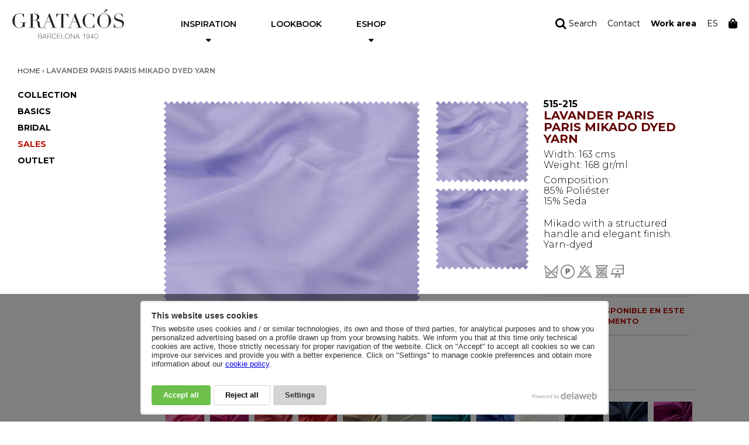

--- FILE ---
content_type: text/html; charset=utf-8
request_url: https://www.gratacos.com/en/515-215.html
body_size: 13404
content:
<!DOCTYPE html>
<html lang="en">
<head>
<meta charset="utf-8">
<meta http-equiv="x-ua-compatible" content="ie=edge">
<meta name="viewport" content="width=device-width, initial-scale=1, minimum-scale=1, maximum-scale=1">
<title>Lavander paris paris mikado dyed yarn</title>
<base href="https://www.gratacos.com/">
<link rel="icon" type="image/png" href="https://www.gratacos.com/favicon.png">
<link href="https://fonts.googleapis.com/css?family=Montserrat:300,400,600,700" rel="stylesheet">
<link rel="stylesheet" href="https://maxcdn.bootstrapcdn.com/font-awesome/4.4.0/css/font-awesome.min.css">
<!--[if lt IE 9]><script src="./js/html5.js"></script><![endif]-->
<!--[if (gt IE 8) | (IEMobile)]><!-->
<link rel="stylesheet" href="catalog/view/theme/gratacos/stylesheet/grid.css">
<!--<![endif]-->
<!--[if (lt IE 9) & (!IEMobile)]><link rel="stylesheet" href="./css/ie.css" /><![endif]-->
<link href="https://www.gratacos.com/en/515-215.html" rel="canonical">
<link rel="stylesheet" href="catalog/view/theme/gratacos/stylesheet/swinxy-zoom/jquery.swinxy.css">
<link rel="stylesheet" type="text/css" href="../js/vendor/fancybox/jquery.fancybox.css?v=2.1.5" media="screen">
<link rel="stylesheet" href="assets/vendor/dlwcookies/cookies.css?v=2">
<link rel="stylesheet" type="text/css" href="catalog/view/theme/gratacos/stylesheet/stylesheet.css?v=19">
<link rel="stylesheet" type="text/css" href="catalog/view/javascript/jquery/colorbox/colorbox.css" media="screen">
</head>
<body class="interior en/515-215.html">
<div id="avisocovid" style="display: none;"></div>
  <header>
    <div class="grid-container">
      <div id="logo">
        <a href="https://www.gratacos.com/en/">
<svg id="Capa_1" data-name="Ebene 1" xmlns="http://www.w3.org/2000/svg" viewBox="0 0 700.16 189.92">
  <defs>
    <style>
      .cls-1 {
        fill: #222221;
      }
    </style>
  </defs>
  <g>
    <path class="cls-1" d="M584.02,7.72c1.67-1.97,2.82-3.28,3.48-3.93.75-.66,1.7-.99,2.87-.99s2.15.45,2.98,1.35c.83.82,1.25,1.8,1.25,2.95,0,.9-.3,1.6-.87,2.09-.49.49-.95.9-1.36,1.22l-21.28,14.98h-1.74l14.68-17.68ZM545.58,74.51c0,7.37.5,13.79,1.49,19.27,1,5.49,2.66,10.07,4.98,13.75,2.32,3.68,5.3,6.42,8.96,8.23,3.65,1.8,8.17,2.7,13.57,2.7s9.78-.9,13.43-2.7c3.74-1.8,6.77-4.55,9.09-8.23,2.32-3.68,3.98-8.27,4.97-13.75,1-5.48,1.49-11.91,1.49-19.27,0-5.65-.37-11.09-1.11-16.33-.74-5.32-2.19-10.03-4.36-14.12-2.07-4.17-5.01-7.49-8.83-9.94-3.74-2.45-8.63-3.68-14.68-3.68s-11,1.23-14.82,3.68c-3.73,2.46-6.67,5.77-8.83,9.94-2.07,4.1-3.48,8.8-4.23,14.12-.75,5.24-1.12,10.68-1.12,16.33M531.27,74.51c0-6.55,1.29-12.6,3.86-18.17,2.65-5.57,6.01-10.4,10.07-14.49,4.15-4.09,8.8-7.28,13.93-9.58,5.15-2.37,10.29-3.56,15.44-3.56,5.47,0,10.78,1.19,15.92,3.56,5.23,2.29,9.88,5.49,13.94,9.58,4.07,4.09,7.3,8.92,9.7,14.49,2.49,5.57,3.74,11.62,3.74,18.17,0,5.73-1.12,11.33-3.36,16.82-2.24,5.48-5.31,10.35-9.21,14.6-3.9,4.25-8.51,7.7-13.81,10.32-5.22,2.62-10.87,3.92-16.92,3.92s-11.99-1.27-17.3-3.8c-5.31-2.54-9.92-5.9-13.82-10.07-3.81-4.26-6.8-9.13-8.95-14.61-2.16-5.57-3.24-11.29-3.24-17.19M584.02,7.72c1.67-1.97,2.82-3.28,3.48-3.93.75-.66,1.7-.99,2.87-.99s2.15.45,2.98,1.35c.83.82,1.25,1.8,1.25,2.95,0,.9-.3,1.6-.87,2.09-.49.49-.95.9-1.36,1.22l-21.28,14.98h-1.74l14.68-17.68ZM545.58,74.51c0,7.37.5,13.79,1.49,19.27,1,5.49,2.66,10.07,4.98,13.75,2.32,3.68,5.3,6.42,8.96,8.23,3.65,1.8,8.17,2.7,13.57,2.7s9.78-.9,13.43-2.7c3.74-1.8,6.77-4.55,9.09-8.23,2.32-3.68,3.98-8.27,4.97-13.75,1-5.48,1.49-11.91,1.49-19.27,0-5.65-.37-11.09-1.11-16.33-.74-5.32-2.19-10.03-4.36-14.12-2.07-4.17-5.01-7.49-8.83-9.94-3.74-2.45-8.63-3.68-14.68-3.68s-11,1.23-14.82,3.68c-3.73,2.46-6.67,5.77-8.83,9.94-2.07,4.1-3.48,8.8-4.23,14.12-.75,5.24-1.12,10.68-1.12,16.33M531.27,74.51c0-6.55,1.29-12.6,3.86-18.17,2.65-5.57,6.01-10.4,10.07-14.49,4.15-4.09,8.8-7.28,13.93-9.58,5.15-2.37,10.29-3.56,15.44-3.56,5.47,0,10.78,1.19,15.92,3.56,5.23,2.29,9.88,5.49,13.94,9.58,4.07,4.09,7.3,8.92,9.7,14.49,2.49,5.57,3.74,11.62,3.74,18.17,0,5.73-1.12,11.33-3.36,16.82-2.24,5.48-5.31,10.35-9.21,14.6-3.9,4.25-8.51,7.7-13.81,10.32-5.22,2.62-10.87,3.92-16.92,3.92s-11.99-1.27-17.3-3.8c-5.31-2.54-9.92-5.9-13.82-10.07-3.81-4.26-6.8-9.13-8.95-14.61-2.16-5.57-3.24-11.29-3.24-17.19M584.02,7.72c1.67-1.97,2.82-3.28,3.48-3.93.75-.66,1.7-.99,2.87-.99s2.15.45,2.98,1.35c.83.82,1.25,1.8,1.25,2.95,0,.9-.3,1.6-.87,2.09-.49.49-.95.9-1.36,1.22l-21.28,14.98h-1.74l14.68-17.68ZM545.58,74.51c0,7.37.5,13.79,1.49,19.27,1,5.49,2.66,10.07,4.98,13.75,2.32,3.68,5.3,6.42,8.96,8.23,3.65,1.8,8.17,2.7,13.57,2.7s9.78-.9,13.43-2.7c3.74-1.8,6.77-4.55,9.09-8.23,2.32-3.68,3.98-8.27,4.97-13.75,1-5.48,1.49-11.91,1.49-19.27,0-5.65-.37-11.09-1.11-16.33-.74-5.32-2.19-10.03-4.36-14.12-2.07-4.17-5.01-7.49-8.83-9.94-3.74-2.45-8.63-3.68-14.68-3.68s-11,1.23-14.82,3.68c-3.73,2.46-6.67,5.77-8.83,9.94-2.07,4.1-3.48,8.8-4.23,14.12-.75,5.24-1.12,10.68-1.12,16.33M531.27,74.51c0-6.55,1.29-12.6,3.86-18.17,2.65-5.57,6.01-10.4,10.07-14.49,4.15-4.09,8.8-7.28,13.93-9.58,5.15-2.37,10.29-3.56,15.44-3.56,5.47,0,10.78,1.19,15.92,3.56,5.23,2.29,9.88,5.49,13.94,9.58,4.07,4.09,7.3,8.92,9.7,14.49,2.49,5.57,3.74,11.62,3.74,18.17,0,5.73-1.12,11.33-3.36,16.82-2.24,5.48-5.31,10.35-9.21,14.6-3.9,4.25-8.51,7.7-13.81,10.32-5.22,2.62-10.87,3.92-16.92,3.92s-11.99-1.27-17.3-3.8c-5.31-2.54-9.92-5.9-13.82-10.07-3.81-4.26-6.8-9.13-8.95-14.61-2.16-5.57-3.24-11.29-3.24-17.19"/>
    <path class="cls-1" d="M635.18,91.93h1.37c.91,4.42,2.07,8.15,3.48,11.17,1.49,3.03,3.12,5.53,4.85,7.5,1.74,1.96,3.56,3.48,5.47,4.54,1.91,1.06,3.82,1.84,5.73,2.33,1.99.49,3.86.78,5.6.86,1.83.07,3.53.12,5.1.12,4.39,0,8-.65,10.82-1.96,2.82-1.32,5.06-2.95,6.72-4.91,1.66-2.05,2.82-4.21,3.49-6.51.65-2.37,1-4.55,1-6.51,0-2.86-.54-5.32-1.62-7.36-1.08-2.05-2.45-3.77-4.12-5.16-1.65-1.47-3.48-2.66-5.47-3.56-1.9-.9-3.73-1.59-5.47-2.08l-14.31-4.3c-6.72-2.05-11.82-4.75-15.3-8.11-3.4-3.36-5.1-7.86-5.1-13.51,0-3.68.67-7.08,1.99-10.19,1.33-3.19,3.19-5.93,5.6-8.23,2.41-2.29,5.28-4.09,8.59-5.4,3.39-1.31,7.09-1.97,11.08-1.97,2.91,0,5.31.25,7.21.74,1.99.49,3.69,1.06,5.1,1.72,1.4.57,2.65,1.1,3.72,1.59,1.17.49,2.33.73,3.49.73,1.08,0,1.78-.12,2.11-.37.42-.33.97-1.06,1.62-2.21h1.74v22.23h-1.48c-.5-2.96-1.38-5.77-2.62-8.48-1.17-2.78-2.7-5.19-4.61-7.24-1.9-2.13-4.23-3.81-6.96-5.03-2.66-1.31-5.77-1.97-9.33-1.97-1.99,0-4.2.28-6.6.86-2.4.49-4.64,1.39-6.71,2.7-2.08,1.31-3.82,3.03-5.22,5.16-1.33,2.13-2,4.83-2,8.1,0,2.62.54,4.87,1.62,6.75,1.08,1.8,2.45,3.36,4.11,4.67,1.74,1.22,3.65,2.28,5.72,3.19,2.16.81,4.32,1.56,6.47,2.21l15.06,4.66c1.57.49,3.57,1.15,5.96,1.97,2.41.82,4.74,2.05,6.98,3.69,2.32,1.63,4.27,3.8,5.85,6.51,1.65,2.7,2.49,6.14,2.49,10.31,0,3.84-.74,7.53-2.24,11.05-1.41,3.44-3.49,6.51-6.22,9.21-2.74,2.62-6.06,4.75-9.95,6.39-3.91,1.54-8.3,2.32-13.19,2.32-1.74,0-3.28-.03-4.6-.12-1.33,0-2.57-.08-3.73-.24-1.17-.16-2.32-.37-3.49-.62-1.16-.16-2.44-.45-3.86-.86-1.66-.49-3.44-1.06-5.35-1.72-1.91-.65-3.56-.98-4.97-.98-1.25,0-2.13.25-2.62.74-.41.49-.8,1.15-1.12,1.96h-1.87v-26.4Z"/>
    <path class="cls-1" d="M293.81,117.36h13.8V33.37h-7.21c-1.66,0-3.53.16-5.6.49-2.08.24-4.19,1.02-6.35,2.33-2.08,1.31-4.11,3.4-6.1,6.26-1.91,2.78-3.56,6.68-4.98,11.67h-1.38v-22.47h75.66v22.47h-1.37c-1.41-4.99-3.12-8.88-5.1-11.67-1.9-2.86-3.94-4.95-6.09-6.26-2.07-1.3-4.15-2.08-6.22-2.33-2.07-.33-3.94-.49-5.6-.49h-7.22v83.98h13.8v1.72h-40.06v-1.72Z"/>
    <path class="cls-1" d="M387.81,45.61l-13.69,35.73h27.38l-13.69-35.73ZM347.38,117.19h10.94l33.6-87.91h2.99l33.85,87.91h11.08v1.72h-38.34v-1.72h13.81l-13.07-34.13h-28.86l-13.06,34.13h13.8v1.72h-26.75v-1.72ZM387.81,45.61l-13.69,35.73h27.38l-13.69-35.73ZM347.38,117.19h10.94l33.6-87.91h2.99l33.85,87.91h11.08v1.72h-38.34v-1.72h13.81l-13.07-34.13h-28.86l-13.06,34.13h13.8v1.72h-26.75v-1.72ZM387.81,45.61l-13.69,35.73h27.38l-13.69-35.73ZM347.38,117.19h10.94l33.6-87.91h2.99l33.85,87.91h11.08v1.72h-38.34v-1.72h13.81l-13.07-34.13h-28.86l-13.06,34.13h13.8v1.72h-26.75v-1.72Z"/>
    <path class="cls-1" d="M513.95,118.34h-1.86c-.59-.65-1.25-1.23-1.99-1.72-.75-.57-1.91-.86-3.48-.86-1.25,0-2.61.24-4.11.74l-4.98,1.47c-1.83.57-3.9,1.07-6.22,1.47-2.32.49-4.9.73-7.72.73-5.23,0-10.33-.94-15.31-2.81-4.9-1.89-9.54-4.96-13.93-9.21-4.07-4.01-7.47-8.75-10.21-14.24-2.74-5.48-4.11-11.83-4.11-19.03,0-6.14,1.12-11.99,3.37-17.56,2.24-5.56,5.35-10.47,9.33-14.73,3.98-4.26,8.67-7.61,14.06-10.07,5.39-2.54,11.29-3.81,17.67-3.81,2.58,0,4.86.25,6.85.74,1.98.49,3.77,1.06,5.35,1.72l4.36,1.59c1.32.49,2.61.73,3.85.73,1.66,0,2.83-.24,3.48-.73.75-.57,1.41-1.19,1.99-1.84h1.87v24.55h-1.37c-.75-3.1-1.7-6.18-2.86-9.2-1.16-3.03-2.78-5.69-4.85-7.98-2.08-2.37-4.73-4.26-7.96-5.65-3.16-1.47-7.1-2.21-11.83-2.21-4.39,0-8.17.7-11.32,2.08-3.16,1.31-5.81,3.11-7.97,5.41-2.16,2.21-3.9,4.83-5.22,7.86-1.25,2.95-2.2,6.1-2.87,9.46-.66,3.27-1.11,6.63-1.37,10.07-.17,3.35-.25,6.55-.25,9.58,0,8.59.7,15.72,2.11,21.36,1.41,5.65,3.36,10.11,5.85,13.38,2.57,3.28,5.65,5.57,9.21,6.88,3.57,1.3,7.51,1.96,11.82,1.96,5.57,0,10.05-.77,13.44-2.33,3.4-1.55,6.15-3.56,8.22-6.01,2.07-2.54,3.65-5.37,4.72-8.48,1.08-3.19,2.04-6.34,2.86-9.45h1.37v26.15Z"/>
    <path class="cls-1" d="M78.73,87.03v27.86h-1.49c-.91-.89-1.65-1.5-2.23-1.84-.58-.33-1.49-.49-2.74-.49-1.49,0-3.02.41-4.6,1.24l-5.35,2.58c-1.99.98-4.36,1.84-7.1,2.57-2.74.82-6.05,1.22-9.95,1.22-5.9,0-11.12-.94-15.68-2.81-4.56-1.96-8.96-5.04-13.19-9.21-4.15-4.09-7.59-8.92-10.34-14.49-2.73-5.56-4.1-11.83-4.1-18.78,0-4.67.54-8.84,1.62-12.52,1.08-3.77,2.36-7.04,3.86-9.82,1.57-2.78,3.16-5.12,4.73-7,1.66-1.88,3.02-3.36,4.1-4.42,3.73-3.68,8.01-6.67,12.82-8.96,4.82-2.29,10.28-3.44,16.43-3.44,3.15,0,5.72.25,7.71.74,2.08.49,3.86,1.06,5.35,1.72,1.5.57,2.81,1.1,3.99,1.59,1.23.49,2.61.73,4.1.73,1.66,0,2.81-.2,3.48-.61.75-.49,1.45-1.15,2.11-1.97h1.87v24.55h-1.37c-.33-2.12-1-4.62-1.99-7.49-.91-2.86-2.41-5.6-4.48-8.22-1.99-2.62-4.69-4.83-8.09-6.63-3.32-1.8-7.59-2.7-12.82-2.7-6.22,0-11.24,1.31-15.05,3.93-3.74,2.54-6.68,5.93-8.84,10.19-2.07,4.18-3.48,8.93-4.23,14.24-.66,5.33-1,10.68-1,16.09,0,3.68.16,7.36.5,11.05.33,3.69.87,7.17,1.62,10.44.83,3.28,1.94,6.3,3.36,9.08,1.41,2.78,3.24,5.16,5.47,7.12,2.49,2.21,5.06,3.77,7.71,4.67,2.66.82,6.1,1.22,10.34,1.22,2.56,0,5.14-.41,7.71-1.22,2.57-.9,4.85-2.21,6.84-3.93,2.07-1.72,3.73-3.9,4.98-6.51,1.33-2.7,1.98-5.85,1.98-9.45v-10.31h-16.05v-1.72h0s37.95,0,37.95,0v1.72h-9.96"/>
    <path class="cls-1" d="M268.27,117.19l-33.85-87.91h-2.99l-33.6,87.91h-16.48c-2.41,0-4.15-1.11-5.23-2.83-1.08-1.72-1.86-3.64-2.36-5.77-.33-1.39-.58-3.11-.75-5.15-.08-2.05-.21-4.18-.37-6.39-.03-.61-.06-1.53-.09-1.99-.1-1.65-.19-3.26-.41-4.81-.24-1.7-.5-2.73-1-4.37-.83-2.78-2.24-5.03-4.23-6.75-1.99-1.8-4.19-3.24-6.6-4.29-2.33-1.07-4.64-1.8-6.97-2.21-2.24-.49-4.02-.82-5.35-1.23,4.82-.57,8.67-1.67,11.57-3.31,2.91-1.72,5.1-3.56,6.6-5.53,1.58-2.05,2.57-4.01,2.99-5.89.51-1.97.75-3.56.75-4.78,0-2.46-.62-5.08-1.87-7.86-1.16-2.78-3.19-5.28-6.09-7.49-3.24-2.53-6.71-4.05-10.45-4.54-3.73-.57-8.05-.86-12.94-.86-1,0-2,.04-2.99.13h-2.99l-2.99.25h-26.63v1.72h13.81v83.98h-13.81v1.72h40.07v-1.72h-13.81v-44.33h12.44c1.42,0,3.07.13,4.98.38,1.91.16,3.73.78,5.48,1.84,1.82,1.06,3.4,2.74,4.73,5.03,1.33,2.29,2.15,5.49,2.49,9.58l.87,10.31c.25,3.11.67,5.86,1.25,8.23.66,2.29,1.66,4.25,2.99,5.89,1.32,1.56,3.07,2.74,5.23,3.56,2.24.81,5.01,1.23,8.33,1.23h35.64v-1.72h-13.81l13.07-34.13h28.86l13.07,34.13h-13.81v1.72h38.31v-1.72h-11.06ZM140.66,71.14h-11.45v-37.94c1.08-.16,2.36-.24,3.86-.24,1.57-.08,3.11-.12,4.61-.12,2.16,0,4.32.2,6.47.61,2.24.41,4.23,1.27,5.98,2.58,1.82,1.3,3.28,3.27,4.35,5.88,1.16,2.54,1.74,5.94,1.74,10.19,0,3.77-.37,6.88-1.11,9.33-.75,2.45-1.83,4.42-3.24,5.9-1.32,1.39-2.94,2.37-4.85,2.94-1.91.57-4.02.86-6.34.86ZM213.64,81.34l13.69-35.73,13.69,35.73h-27.38Z"/>
  </g>
  <g>
    <path class="cls-1" d="M163.87,155.76h12.35c1.84,0,3.38.23,4.62.69,1.24.46,2.23,1.07,2.98,1.81.75.75,1.29,1.61,1.62,2.57s.5,1.94.5,2.92c0,.83-.14,1.63-.43,2.38-.29.75-.7,1.41-1.23,1.99-.53.58-1.17,1.06-1.9,1.45-.73.39-1.55.64-2.44.76l.09.09c.2-.03.68.06,1.43.26.75.2,1.53.58,2.35,1.14s1.56,1.34,2.2,2.33c.65.99.97,2.27.97,3.82,0,1.41-.26,2.65-.78,3.71-.52,1.07-1.25,1.97-2.18,2.7-.94.73-2.07,1.29-3.39,1.66-1.33.38-2.79.56-4.41.56h-12.35v-30.84ZM176.23,169.75c2.62,0,4.58-.58,5.88-1.75,1.3-1.17,1.94-2.7,1.94-4.6,0-1.12-.22-2.07-.65-2.83-.43-.76-1.01-1.38-1.73-1.86-.72-.47-1.55-.81-2.48-1.01-.94-.2-1.92-.3-2.96-.3h-10.45v12.36h10.45ZM176.23,184.96c2.77,0,4.93-.58,6.5-1.75,1.57-1.17,2.35-2.92,2.35-5.25,0-1.32-.27-2.41-.82-3.26-.55-.85-1.25-1.52-2.1-2.01-.85-.49-1.8-.83-2.85-1.02-1.05-.19-2.08-.28-3.09-.28h-10.45v13.56h10.45Z"/>
    <path class="cls-1" d="M202.32,155.76h2.07l12.18,30.84h-2.03l-3.89-9.89h-14.77l-3.93,9.89h-2.03l12.4-30.84ZM210.05,175.07l-6.61-17.45h-.09l-6.87,17.45h13.56Z"/>
    <path class="cls-1" d="M221.39,155.76h12.87c1.35,0,2.62.14,3.8.41,1.18.27,2.22.72,3.11,1.34.89.62,1.59,1.43,2.1,2.44.5,1.01.76,2.26.76,3.76,0,2.07-.58,3.82-1.75,5.25s-2.79,2.31-4.86,2.66v.09c1.41.17,2.53.55,3.35,1.12.82.58,1.43,1.28,1.84,2.12.4.84.66,1.76.78,2.76.11,1.01.17,2.02.17,3.02v1.77c0,.58.03,1.12.09,1.62.06.5.15.97.28,1.4.13.43.31.79.54,1.08h-2.12c-.4-.72-.63-1.56-.67-2.53-.04-.96-.06-1.97-.06-3s-.04-2.07-.13-3.09-.36-1.94-.82-2.74c-.46-.81-1.19-1.45-2.18-1.94-.99-.49-2.4-.73-4.21-.73h-10.97v14.04h-1.9v-30.84ZM234.27,170.92c1.12,0,2.17-.14,3.13-.41.96-.27,1.79-.7,2.48-1.27.69-.58,1.24-1.31,1.64-2.2.4-.89.6-1.96.6-3.2,0-1.15-.22-2.14-.65-2.96-.43-.82-1.01-1.49-1.73-2.01-.72-.52-1.56-.89-2.51-1.12-.95-.23-1.94-.35-2.98-.35h-10.97v13.52h10.97Z"/>
    <path class="cls-1" d="M249.65,171.18c0-2.25.33-4.36.99-6.33.66-1.97,1.62-3.69,2.87-5.14,1.25-1.45,2.79-2.6,4.62-3.43,1.83-.83,3.9-1.25,6.2-1.25,1.81,0,3.38.24,4.71.71,1.32.47,2.44,1.07,3.35,1.77s1.65,1.48,2.23,2.31c.58.84,1.02,1.62,1.32,2.35.3.73.51,1.37.63,1.9.11.53.17.83.17.88h-1.9c-.2-1.3-.62-2.46-1.25-3.48-.63-1.02-1.43-1.89-2.38-2.61-.95-.72-2.01-1.27-3.17-1.64-1.17-.37-2.4-.56-3.69-.56-2.02,0-3.82.39-5.4,1.17-1.58.78-2.92,1.82-4.02,3.13-1.09,1.31-1.93,2.84-2.51,4.6s-.86,3.63-.86,5.62.29,3.86.86,5.62c.58,1.76,1.41,3.29,2.51,4.6,1.09,1.31,2.43,2.35,4.02,3.13,1.58.78,3.38,1.17,5.4,1.17,1.5,0,2.9-.31,4.21-.93,1.31-.62,2.46-1.44,3.43-2.46.98-1.02,1.76-2.2,2.35-3.54.59-1.34.93-2.73,1.02-4.17h1.9c-.17,1.84-.63,3.54-1.36,5.1-.73,1.56-1.67,2.9-2.81,4.04-1.14,1.14-2.46,2.02-3.95,2.66-1.5.63-3.1.95-4.8.95-2.3,0-4.37-.42-6.2-1.25-1.83-.83-3.37-1.98-4.62-3.43-1.25-1.45-2.21-3.17-2.87-5.14-.66-1.97-.99-4.08-.99-6.33Z"/>
    <path class="cls-1" d="M283.56,155.76h20.74v1.64h-18.83v12.36h17.71v1.64h-17.71v13.56h19.05v1.64h-20.95v-30.84Z"/>
    <path class="cls-1" d="M309.85,155.76h1.9v29.2h17.5v1.64h-19.4v-30.84Z"/>
    <path class="cls-1" d="M359.88,171.18c0,2.25-.33,4.36-.99,6.33-.66,1.97-1.62,3.69-2.87,5.14-1.25,1.46-2.79,2.6-4.6,3.43s-3.87,1.25-6.18,1.25-4.37-.42-6.2-1.25c-1.83-.83-3.37-1.98-4.62-3.43-1.25-1.45-2.21-3.17-2.87-5.14-.66-1.97-.99-4.08-.99-6.33s.33-4.36.99-6.33c.66-1.97,1.62-3.69,2.87-5.14s2.79-2.6,4.62-3.43c1.83-.83,3.89-1.25,6.2-1.25s4.36.42,6.18,1.25,3.35,1.98,4.6,3.43c1.25,1.45,2.21,3.17,2.87,5.14s.99,4.08.99,6.33ZM332.45,171.18c0,1.99.29,3.86.86,5.62.58,1.76,1.41,3.29,2.51,4.6,1.09,1.31,2.43,2.35,4.02,3.13,1.58.78,3.38,1.17,5.4,1.17s3.81-.39,5.38-1.17c1.57-.78,2.9-1.82,4-3.13,1.1-1.31,1.93-2.84,2.51-4.6.58-1.76.87-3.63.87-5.62s-.29-3.86-.87-5.62-1.41-3.29-2.51-4.6c-1.09-1.31-2.43-2.35-4-3.13-1.57-.78-3.36-1.17-5.38-1.17s-3.82.39-5.4,1.17c-1.58.78-2.92,1.82-4.02,3.13-1.09,1.31-1.93,2.84-2.51,4.6-.58,1.76-.86,3.63-.86,5.62Z"/>
    <path class="cls-1" d="M366.44,155.76h2.38l19.48,28.3h.09v-28.3h1.9v30.84h-2.25l-19.61-28.51h-.09v28.51h-1.9v-30.84Z"/>
    <path class="cls-1" d="M407.5,155.76h2.07l12.18,30.84h-2.03l-3.89-9.89h-14.77l-3.93,9.89h-2.03l12.4-30.84ZM415.24,175.07l-6.61-17.45h-.09l-6.87,17.45h13.57Z"/>
    <path class="cls-1" d="M451.44,159.99c-1.07,1.12-2.29,2-3.67,2.64-1.38.63-2.82,1.02-4.32,1.17v-1.43c1.73-.26,3.3-.86,4.71-1.81s2.56-2.2,3.46-3.76h1.47v29.81h-1.64v-26.61Z"/>
    <path class="cls-1" d="M465.53,179.26c.35,1.9,1.17,3.45,2.48,4.64,1.31,1.2,2.97,1.79,4.99,1.79,1.35,0,2.53-.25,3.52-.76.99-.5,1.84-1.17,2.53-1.99.69-.82,1.25-1.76,1.68-2.83.43-1.06.76-2.16.99-3.28.23-1.12.39-2.23.47-3.33.09-1.09.13-2.09.13-2.98l-.09-.09c-.32.84-.73,1.61-1.23,2.33-.5.72-1.12,1.36-1.84,1.92-.72.56-1.55,1-2.48,1.32-.94.32-1.98.48-3.13.48-1.5,0-2.87-.25-4.1-.76-1.24-.5-2.3-1.21-3.18-2.12-.88-.91-1.56-1.98-2.05-3.22-.49-1.24-.73-2.61-.73-4.1s.25-2.82.76-4.04c.5-1.22,1.2-2.28,2.1-3.18.89-.89,1.95-1.58,3.17-2.07,1.22-.49,2.57-.73,4.04-.73.75,0,1.53.07,2.35.22.82.14,1.61.4,2.38.76.76.36,1.49.87,2.18,1.53.69.66,1.3,1.5,1.81,2.53.52,1.02.93,2.27,1.23,3.74.3,1.47.45,3.2.45,5.18,0,1.21-.06,2.47-.17,3.78s-.32,2.59-.63,3.84c-.3,1.25-.71,2.44-1.23,3.56-.52,1.12-1.19,2.11-2.01,2.96-.82.85-1.8,1.52-2.94,2.01s-2.47.73-4,.73c-2.53,0-4.62-.68-6.24-2.03-1.63-1.35-2.59-3.3-2.87-5.83h1.64ZM473.57,175.07c1.24,0,2.37-.23,3.39-.69,1.02-.46,1.91-1.09,2.66-1.88s1.33-1.72,1.75-2.79c.42-1.06.63-2.2.63-3.41s-.22-2.3-.65-3.35c-.43-1.05-1.02-1.96-1.77-2.74-.75-.78-1.63-1.39-2.66-1.84-1.02-.45-2.14-.67-3.35-.67s-2.33.23-3.35.69c-1.02.46-1.91,1.08-2.66,1.86-.75.78-1.34,1.69-1.77,2.74-.43,1.05-.65,2.15-.65,3.3s.22,2.3.65,3.37c.43,1.07,1.02,2,1.77,2.79.75.79,1.63,1.43,2.66,1.9,1.02.47,2.14.71,3.35.71Z"/>
    <path class="cls-1" d="M488.82,177.36l14.51-20.56h1.64v20.78h5.01v1.42h-5.01v7.6h-1.64v-7.6h-14.51v-1.64ZM503.33,177.57v-18.53h-.09l-12.79,18.53h12.87Z"/>
    <path class="cls-1" d="M525.68,187.12c-2.16,0-3.93-.47-5.31-1.4-1.38-.94-2.48-2.14-3.3-3.63-.82-1.48-1.39-3.14-1.71-4.97-.32-1.83-.47-3.64-.47-5.42s.16-3.59.47-5.42c.32-1.83.89-3.48,1.71-4.97.82-1.48,1.92-2.69,3.3-3.63,1.38-.94,3.15-1.4,5.31-1.4s3.93.47,5.31,1.4c1.38.94,2.48,2.15,3.3,3.63.82,1.48,1.39,3.14,1.71,4.97.32,1.83.48,3.64.48,5.42s-.16,3.59-.48,5.42c-.32,1.83-.88,3.49-1.71,4.97-.82,1.48-1.92,2.69-3.3,3.63s-3.15,1.4-5.31,1.4ZM525.68,185.7c1.84,0,3.36-.45,4.56-1.34,1.19-.89,2.13-2.03,2.81-3.41s1.14-2.89,1.4-4.54c.26-1.64.39-3.21.39-4.71s-.13-3.07-.39-4.71c-.26-1.64-.73-3.15-1.4-4.54-.68-1.38-1.61-2.52-2.81-3.41-1.2-.89-2.71-1.34-4.56-1.34s-3.4.45-4.58,1.34c-1.18.89-2.11,2.03-2.79,3.41-.68,1.38-1.14,2.89-1.4,4.54-.26,1.64-.39,3.21-.39,4.71s.13,3.07.39,4.71c.26,1.64.73,3.15,1.4,4.54s1.61,2.52,2.79,3.41c1.18.89,2.71,1.34,4.58,1.34Z"/>
  </g>
</svg>
        </a>
      </div>
      <nav id="menu">
        <ul>
          <li><a href="#" class="desplegable">Inspiration</a>
            <ul class="submenu">
              <li><a href="/en/forecast">Forecast</a></li>
              <li><a href="/blog/en/">Blog</a></li>
              <li><a href="/en/quienes-somos.html">About us</a></li>
              <li><a href="/en/rsc">RSC</a></li>
            </ul>
          </li>
          <li><a href="/en/lookbook">Lookbook</a></li>
          <li><a href="#" class="desplegable">Eshop</a>
            <ul class="submenu">
              <li><a href="https://www.gratacos.com/en/coleccion">Collection</a></li>
              <li><a href="https://www.gratacos.com/en/lisos">Basics</a></li>
              <li><a href="https://www.gratacos.com/en/novias">Bridal</a></li>
              <li><a href="/en/rebajas" class="rebajas">Sales</a></li>
              <li><a href="/en/outlet">Outlet</a></li>
              <li><a href="/en/cuenta.html">Log in</a></li>
            </ul>
          </li>
        </ul>
      </nav>
      <div class="navigation">
        <a href="#" class="buscar"><i class="fa fa-search"></i><span> Search</span></a>
        <div class="caja_buscador">
          <form method="get" action="/buscador">
            <input type="text" name="search" placeholder="Search...">
          </form>
        </div>
        <a href="/en/contacto.html" class="menu_link">
          <i class="fa fa-envelope"></i>
          <span>Contact</span>
        </a>
        <a href="https://profesionales.gratacos.com/en/" target="_blank" class="menu_link menu_workarea">
          <i class="fa fa-lock"></i>
          <span><strong>Work area</strong></span>
        </a>
                <a href="https://www.gratacos.com/515-215.html">ES</a>
                <a href="/en/carro.html" class="cesta">
          <span>0</span>
          <svg aria-hidden="true" data-prefix="fas" data-icon="shopping-bag" role="img" xmlns="http://www.w3.org/2000/svg" viewBox="0 0 448 512" class="svg-inline--fa fa-shopping-bag fa-w-14 fa-2x"><path fill="currentColor" d="M352 160v-32C352 57.42 294.579 0 224 0 153.42 0 96 57.42 96 128v32H0v272c0 44.183 35.817 80 80 80h288c44.183 0 80-35.817 80-80V160h-96zm-192-32c0-35.29 28.71-64 64-64s64 28.71 64 64v32H160v-32zm160 120c-13.255 0-24-10.745-24-24s10.745-24 24-24 24 10.745 24 24-10.745 24-24 24zm-192 0c-13.255 0-24-10.745-24-24s10.745-24 24-24 24 10.745 24 24-10.745 24-24 24z" class=""></path></svg>
        </a>
        <div class="shopping-cart-overlay closed">
        	<div class="grid-container">
	        	<div class="shopping-cart-data">
	        		<h2>Your order</h2>
	        		<div class="carrito-flotante hidden">
		        		<div class="tabla-carrito header">
		        			<div class="columna-carrito left">Item</div>
		        			<div class="columna-carrito right">Price</div>
		        		</div>
		        		<div class="tabla-productos">
						</div>
		        		<div class="tabla-carrito total">
		        			<div class="columna-carrito left">
		        				Sub-Total		        			</div>
		        			<div class="columna-carrito right">
		        				0.00€		        			</div>
		        		</div>
		        		<a href="https://www.gratacos.com/en/index.php?route=checkout/cart" class="btn_comprar">Checkout</a>
		        	</div>
		        	<div class="carrito-vacio">Your cart is empty</div>
	        	</div>
	        </div>
        </div>
      </div>
      <button id="open-offcanvas" type="button" class="btn"><i class="fa fa-bars"></i></button> 
    </div>
  </header>


<div id="muestra">
	    	<p>The <strong>sample</strong> size is <strong>10x2.5 cms</strong> and will cost <strong>€3</strong>.<br>A maximum of <strong>3 samples</strong> may be requested per order.<br><br></p>
        <input type="hidden" id="producto-muestra" name="product_id" value="7791">
    <input type="hidden" id="cantidad-muestra" name="quantity" value="1">
    <input type="hidden" id="valor-muestra" name="muestra" value="1">
    <input type="button" id="button-muestra" class="btn_comprar" value="Request a sample">
</div>

<div class="grid-container main">

    <div class="grid-100">
        <div class="migas_pan">
            <a href="https://www.gratacos.com/en/">Home</a>
 &#8250; <span>Lavander paris paris mikado dyed yarn</span>
        </div>
    </div>
    <br>

  	<div class="grid-20 tablet-grid-20 grid-parent menu_lateral">
    	<div class="grid-100">
        	<button type="button" class="hide-on-desktop hide-on-tablet toggle" data-target="#menu_shoponline"></button>
            <ul id="menu_shoponline" class="hide-on-mobile">
			    <li><a href="https://www.gratacos.com/en/coleccion">Collection</a></li>
			    <li><a href="https://www.gratacos.com/en/lisos">Basics</a></li>
			    <li><a href="https://www.gratacos.com/en/novias">Bridal</a></li>
                <!--<li class="viene"><a href="https://www.gratacos.com/en/noticias">Upcoming</a></li>-->
                <li><a href="en/rebajas" class="rebajas">Sales</a></li>
                <li><a href="en/outlet">Outlet</a></li>
                <!--<li><a href="../blog/en/">Blog</a></li>
                <li><a href="../en/newsletter.html">Newsletter</a></li>
                <li><a href="../en/contacto.html">Contact</a></li>
                <li><a href="../en/corporate.html">Corporate</a></li>
                <li class="ultimo"><a href="../en/clientes.html">Customer Area</a></li>-->
            </ul>
        </div>
    </div>
    <div class="grid-75 tablet-grid-80 grid-parent">   
    	<!--<div class="grid-100">
        	<div class="migas_pan">
				<a href="https://www.gratacos.com/en/">Home</a>
 &#8250; <span>Lavander paris paris mikado dyed yarn</span>
            </div>
            <div class="btn_volver">
            	<a href="javascript:history.go(-1);">&laquo; Back</a>
            </div>
        </div>-->
        <div class="grid-100">
        </div>
        <div class="grid-100 grid-parent box_detalle">
            
            <div class="grid-50 tablet-grid-80 mobile-grid-100">
            	<div class="image_grid">
	                <div class="serrated">
	                    <div class="serrated2">
						    <a class="img_zoom zoom-dock" href="/image/data/fotosx3/515-215_99.jpg">
						    	<img src="https://www.gratacos.com/image/cache/data/fotosx3/515-215_99-cr-450x450.jpg" alt="Lavander paris paris mikado dyed yarn" id="main_img">
						    </a>
			            </div>
			        </div>
			    </div>
            </div>

            <div class="grid-20 tablet-grid-20 mobile-grid-100">
                                	<div class="tb_miniatura">
		                <div class="serrated">
		                    <div class="serrated2">
		                		<a class="secondary_img" href="/image/data/fotosx3/515-215_01.jpg">
		                			<img src="https://www.gratacos.com/image/cache/data/fotosx3/515-215_01-cr-166x145.jpg" alt="Lavander paris paris mikado dyed yarn">
		                		</a>
		                	</div>
		                </div>
                	</div>
                	<div class="tb_miniatura">
		                <div class="serrated">
		                    <div class="serrated2">
		                		<a class="secondary_img" href="/image/data/fotosx3/515-215_99.jpg">
		                			<img src="https://www.gratacos.com/image/cache/data/fotosx3/515-215_99-cr-166x145.jpg" alt="Lavander paris paris mikado dyed yarn">
		                		</a>
		                	</div>
		                </div>
                	</div>
            </div>
            <div class="grid-30 tablet-grid-100 mobile-grid-100">
            	<div class="detalle_datos">
            		<div class="referencia">515-215</div>
                	<h1>Lavander paris paris mikado dyed yarn</h1>
                                    	<ul class="medidas">
                		<li>Width: 163 cms</li>
						<li>Weight: 168 gr/ml</li>
                	</ul>
                                                            <p>Composition:
                                        <br />85% Poliéster                                        <br />15% Seda                                        </p>
                                    	<div style="padding-top:10px;"><p>Mikado with a structured handle and elegant finish. Yarn-dyed</p></div>                    <div class="iconos">
                    	<img src="image/codigos/lavado/NO.gif" alt="Código lavado">
                        <img src="image/codigos/lavado_seco/P.gif" alt="Código lavado en seco">
                        <img src="image/codigos/lejia/NO.gif" alt="Código lejía">
                        <img src="image/codigos/amano/NO.gif" alt="Código secadora">
                        <img src="image/codigos/plancha/1NOVAPOR.gif" alt="Código plancha">
                    </div>

                    		            	<div class="box_comprar product-info" style="text-align:center;">
		            		<strong style="color:#b6150d;">STOCK NO DISPONIBLE EN ESTE MOMENTO</strong>
		            	</div>
	                
                </div>
            </div>
			<div class="detalle_colores">
				<h4 class="titular_generico">Colores disponibles</h4>
	        	<div class="tb_miniatura tb_color">
	        		<a href="https://www.gratacos.com/en/515-001.html">
	        			<img src="https://www.gratacos.com/image/cache/data/fotosx3/515-001_01-cr-166x145.jpg" alt="Lavander paris paris mikado dyed yarn">
	        		</a>
	        	</div>
	        	<div class="tb_miniatura tb_color">
	        		<a href="https://www.gratacos.com/en/515-002.html">
	        			<img src="https://www.gratacos.com/image/cache/data/fotosx3/515-002_01-cr-166x145.jpg" alt="Lavander paris paris mikado dyed yarn">
	        		</a>
	        	</div>
	        	<div class="tb_miniatura tb_color">
	        		<a href="https://www.gratacos.com/en/515-005.html">
	        			<img src="https://www.gratacos.com/image/cache/data/fotosx3/515-005_01-cr-166x145.jpg" alt="Lavander paris paris mikado dyed yarn">
	        		</a>
	        	</div>
	        	<div class="tb_miniatura tb_color">
	        		<a href="https://www.gratacos.com/en/515-006.html">
	        			<img src="https://www.gratacos.com/image/cache/data/fotosx3/515-006_01-cr-166x145.jpg" alt="Lavander paris paris mikado dyed yarn">
	        		</a>
	        	</div>
	        	<div class="tb_miniatura tb_color">
	        		<a href="https://www.gratacos.com/en/515-007.html">
	        			<img src="https://www.gratacos.com/image/cache/data/fotosx3/515-007_01-cr-166x145.jpg" alt="Lavander paris paris mikado dyed yarn">
	        		</a>
	        	</div>
	        	<div class="tb_miniatura tb_color">
	        		<a href="https://www.gratacos.com/en/515-009.html">
	        			<img src="https://www.gratacos.com/image/cache/data/fotosx3/515-009_01-cr-166x145.jpg" alt="Lavander paris paris mikado dyed yarn">
	        		</a>
	        	</div>
	        	<div class="tb_miniatura tb_color">
	        		<a href="https://www.gratacos.com/en/515-011.html">
	        			<img src="https://www.gratacos.com/image/cache/data/fotosx3/515-011_01-cr-166x145.jpg" alt="Lavander paris paris mikado dyed yarn">
	        		</a>
	        	</div>
	        	<div class="tb_miniatura tb_color">
	        		<a href="https://www.gratacos.com/en/515-012.html">
	        			<img src="https://www.gratacos.com/image/cache/data/fotosx3/515-012_01-cr-166x145.jpg" alt="Lavander paris paris mikado dyed yarn">
	        		</a>
	        	</div>
	        	<div class="tb_miniatura tb_color">
	        		<a href="https://www.gratacos.com/en/515-014.html">
	        			<img src="https://www.gratacos.com/image/cache/data/fotosx3/515-014_01-cr-166x145.jpg" alt="Lavander paris paris mikado dyed yarn">
	        		</a>
	        	</div>
	        	<div class="tb_miniatura tb_color">
	        		<a href="https://www.gratacos.com/en/515-016.html">
	        			<img src="https://www.gratacos.com/image/cache/data/fotosx3/515-016_01-cr-166x145.jpg" alt="Lavander paris paris mikado dyed yarn">
	        		</a>
	        	</div>
	        	<div class="tb_miniatura tb_color">
	        		<a href="https://www.gratacos.com/en/515-045.html">
	        			<img src="https://www.gratacos.com/image/cache/data/fotosx3/515-045_01-cr-166x145.jpg" alt="Lavander paris paris mikado dyed yarn">
	        		</a>
	        	</div>
	        	<div class="tb_miniatura tb_color">
	        		<a href="https://www.gratacos.com/en/515-049.html">
	        			<img src="https://www.gratacos.com/image/cache/data/fotosx3/515-049_01-cr-166x145.jpg" alt="Lavander paris paris mikado dyed yarn">
	        		</a>
	        	</div>
	        	<div class="tb_miniatura tb_color">
	        		<a href="https://www.gratacos.com/en/515-057.html">
	        			<img src="https://www.gratacos.com/image/cache/data/fotosx3/515-057_01-cr-166x145.jpg" alt="Lavander paris paris mikado dyed yarn">
	        		</a>
	        	</div>
	        	<div class="tb_miniatura tb_color">
	        		<a href="https://www.gratacos.com/en/515-059.html">
	        			<img src="https://www.gratacos.com/image/cache/data/fotosx3/515-059_01-cr-166x145.jpg" alt="Lavander paris paris mikado dyed yarn">
	        		</a>
	        	</div>
	        	<div class="tb_miniatura tb_color">
	        		<a href="https://www.gratacos.com/en/515-063.html">
	        			<img src="https://www.gratacos.com/image/cache/data/fotosx3/515-063_01-cr-166x145.jpg" alt="Lavander paris paris mikado dyed yarn">
	        		</a>
	        	</div>
	        	<div class="tb_miniatura tb_color">
	        		<a href="https://www.gratacos.com/en/515-075.html">
	        			<img src="https://www.gratacos.com/image/cache/data/fotosx3/515-075_01-cr-166x145.jpg" alt="Lavander paris paris mikado dyed yarn">
	        		</a>
	        	</div>
	        	<div class="tb_miniatura tb_color">
	        		<a href="https://www.gratacos.com/en/515-078.html">
	        			<img src="https://www.gratacos.com/image/cache/data/fotosx3/515-078_01-cr-166x145.jpg" alt="Lavander paris paris mikado dyed yarn">
	        		</a>
	        	</div>
	        	<div class="tb_miniatura tb_color">
	        		<a href="https://www.gratacos.com/en/515-079.html">
	        			<img src="https://www.gratacos.com/image/cache/data/fotosx3/515-079_01-cr-166x145.jpg" alt="Lavander paris paris mikado dyed yarn">
	        		</a>
	        	</div>
	        	<div class="tb_miniatura tb_color">
	        		<a href="https://www.gratacos.com/en/515-082.html">
	        			<img src="https://www.gratacos.com/image/cache/data/fotosx3/515-082_01-cr-166x145.jpg" alt="Lavander paris paris mikado dyed yarn">
	        		</a>
	        	</div>
	        	<div class="tb_miniatura tb_color">
	        		<a href="https://www.gratacos.com/en/515-088.html">
	        			<img src="https://www.gratacos.com/image/cache/data/fotosx3/515-088_01-cr-166x145.jpg" alt="Lavander paris paris mikado dyed yarn">
	        		</a>
	        	</div>
	        	<div class="tb_miniatura tb_color">
	        		<a href="https://www.gratacos.com/en/515-089.html">
	        			<img src="https://www.gratacos.com/image/cache/data/fotosx3/515-089_01-cr-166x145.jpg" alt="Lavander paris paris mikado dyed yarn">
	        		</a>
	        	</div>
	        	<div class="tb_miniatura tb_color">
	        		<a href="https://www.gratacos.com/en/515-091.html">
	        			<img src="https://www.gratacos.com/image/cache/data/fotosx3/515-091_01-cr-166x145.jpg" alt="Lavander paris paris mikado dyed yarn">
	        		</a>
	        	</div>
	        	<div class="tb_miniatura tb_color">
	        		<a href="https://www.gratacos.com/en/515-092.html">
	        			<img src="https://www.gratacos.com/image/cache/data/fotosx3/515-092_01-cr-166x145.jpg" alt="Lavander paris paris mikado dyed yarn">
	        		</a>
	        	</div>
	        	<div class="tb_miniatura tb_color">
	        		<a href="https://www.gratacos.com/en/515-121.html">
	        			<img src="https://www.gratacos.com/image/cache/data/fotosx3/515-121_01-cr-166x145.jpg" alt="Lavander paris paris mikado dyed yarn">
	        		</a>
	        	</div>
	        	<div class="tb_miniatura tb_color">
	        		<a href="https://www.gratacos.com/en/515-124.html">
	        			<img src="https://www.gratacos.com/image/cache/data/fotosx3/515-124_01-cr-166x145.jpg" alt="Lavander paris paris mikado dyed yarn">
	        		</a>
	        	</div>
	        	<div class="tb_miniatura tb_color">
	        		<a href="https://www.gratacos.com/en/515-152.html">
	        			<img src="https://www.gratacos.com/image/cache/data/fotosx3/515-152_01-cr-166x145.jpg" alt="Lavander paris paris mikado dyed yarn">
	        		</a>
	        	</div>
	        	<div class="tb_miniatura tb_color">
	        		<a href="https://www.gratacos.com/en/515-153.html">
	        			<img src="https://www.gratacos.com/image/cache/data/fotosx3/515-153_01-cr-166x145.jpg" alt="Lavander paris paris mikado dyed yarn">
	        		</a>
	        	</div>
	        	<div class="tb_miniatura tb_color">
	        		<a href="https://www.gratacos.com/en/515-156.html">
	        			<img src="https://www.gratacos.com/image/cache/data/fotosx3/515-156_01-cr-166x145.jpg" alt="Lavander paris paris mikado dyed yarn">
	        		</a>
	        	</div>
	        	<div class="tb_miniatura tb_color">
	        		<a href="https://www.gratacos.com/en/515-159.html">
	        			<img src="https://www.gratacos.com/image/cache/data/fotosx3/515-159_01-cr-166x145.jpg" alt="Lavander paris paris mikado dyed yarn">
	        		</a>
	        	</div>
	        	<div class="tb_miniatura tb_color">
	        		<a href="https://www.gratacos.com/en/515-161.html">
	        			<img src="https://www.gratacos.com/image/cache/data/fotosx3/515-161_01-cr-166x145.jpg" alt="Lavander paris paris mikado dyed yarn">
	        		</a>
	        	</div>
	        	<div class="tb_miniatura tb_color">
	        		<a href="https://www.gratacos.com/en/515-163.html">
	        			<img src="https://www.gratacos.com/image/cache/data/fotosx3/515-163_01-cr-166x145.jpg" alt="Lavander paris paris mikado dyed yarn">
	        		</a>
	        	</div>
	        	<div class="tb_miniatura tb_color">
	        		<a href="https://www.gratacos.com/en/515-165.html">
	        			<img src="https://www.gratacos.com/image/cache/data/fotosx3/515-165_01-cr-166x145.jpg" alt="Lavander paris paris mikado dyed yarn">
	        		</a>
	        	</div>
	        	<div class="tb_miniatura tb_color">
	        		<a href="https://www.gratacos.com/en/515-171.html">
	        			<img src="https://www.gratacos.com/image/cache/data/fotosx3/515-171_01-cr-166x145.jpg" alt="Lavander paris paris mikado dyed yarn">
	        		</a>
	        	</div>
	        	<div class="tb_miniatura tb_color">
	        		<a href="https://www.gratacos.com/en/515-175.html">
	        			<img src="https://www.gratacos.com/image/cache/data/fotosx3/515-175_01-cr-166x145.jpg" alt="Lavander paris paris mikado dyed yarn">
	        		</a>
	        	</div>
	        	<div class="tb_miniatura tb_color">
	        		<a href="https://www.gratacos.com/en/515-189.html">
	        			<img src="https://www.gratacos.com/image/cache/data/fotosx3/515-189_01-cr-166x145.jpg" alt="Lavander paris paris mikado dyed yarn">
	        		</a>
	        	</div>
	        	<div class="tb_miniatura tb_color">
	        		<a href="https://www.gratacos.com/en/515-190.html">
	        			<img src="https://www.gratacos.com/image/cache/data/fotosx3/515-190_01-cr-166x145.jpg" alt="Lavander paris paris mikado dyed yarn">
	        		</a>
	        	</div>
	        	<div class="tb_miniatura tb_color">
	        		<a href="https://www.gratacos.com/en/515-194.html">
	        			<img src="https://www.gratacos.com/image/cache/data/fotosx3/515-194_01-cr-166x145.jpg" alt="Lavander paris paris mikado dyed yarn">
	        		</a>
	        	</div>
	        	<div class="tb_miniatura tb_color">
	        		<a href="https://www.gratacos.com/en/515-195.html">
	        			<img src="https://www.gratacos.com/image/cache/data/fotosx3/515-195_01-cr-166x145.jpg" alt="Lavander paris paris mikado dyed yarn">
	        		</a>
	        	</div>
	        	<div class="tb_miniatura tb_color">
	        		<a href="https://www.gratacos.com/en/515-196.html">
	        			<img src="https://www.gratacos.com/image/cache/data/fotosx3/515-196_01-cr-166x145.jpg" alt="Lavander paris paris mikado dyed yarn">
	        		</a>
	        	</div>
	        	<div class="tb_miniatura tb_color">
	        		<a href="https://www.gratacos.com/en/515-199.html">
	        			<img src="https://www.gratacos.com/image/cache/data/fotosx3/515-199_01-cr-166x145.jpg" alt="Lavander paris paris mikado dyed yarn">
	        		</a>
	        	</div>
	        	<div class="tb_miniatura tb_color">
	        		<a href="https://www.gratacos.com/en/515-205.html">
	        			<img src="https://www.gratacos.com/image/cache/data/fotosx3/515-205_01-cr-166x145.jpg" alt="Lavander paris paris mikado dyed yarn">
	        		</a>
	        	</div>
	        	<div class="tb_miniatura tb_color">
	        		<a href="https://www.gratacos.com/en/515-206.html">
	        			<img src="https://www.gratacos.com/image/cache/data/fotosx3/515-206_01-cr-166x145.jpg" alt="Lavander paris paris mikado dyed yarn">
	        		</a>
	        	</div>
	        	<div class="tb_miniatura tb_color">
	        		<a href="https://www.gratacos.com/en/515-209.html">
	        			<img src="https://www.gratacos.com/image/cache/data/fotosx3/515-209_01-cr-166x145.jpg" alt="Lavander paris paris mikado dyed yarn">
	        		</a>
	        	</div>
	        	<div class="tb_miniatura tb_color">
	        		<a href="https://www.gratacos.com/en/515-210.html">
	        			<img src="https://www.gratacos.com/image/cache/data/fotosx3/515-210_01-cr-166x145.jpg" alt="Lavander paris paris mikado dyed yarn">
	        		</a>
	        	</div>
	        	<div class="tb_miniatura tb_color">
	        		<a href="https://www.gratacos.com/en/515-211.html">
	        			<img src="https://www.gratacos.com/image/cache/data/fotosx3/515-211_01-cr-166x145.jpg" alt="Lavander paris paris mikado dyed yarn">
	        		</a>
	        	</div>
	        	<div class="tb_miniatura tb_color">
	        		<a href="https://www.gratacos.com/en/515-212.html">
	        			<img src="https://www.gratacos.com/image/cache/data/fotosx3/515-212_01-cr-166x145.jpg" alt="Lavander paris paris mikado dyed yarn">
	        		</a>
	        	</div>
	        	<div class="tb_miniatura tb_color">
	        		<a href="https://www.gratacos.com/en/515-213.html">
	        			<img src="https://www.gratacos.com/image/cache/data/fotosx3/515-213_01-cr-166x145.jpg" alt="Lavander paris paris mikado dyed yarn">
	        		</a>
	        	</div>
	        	<div class="tb_miniatura tb_color">
	        		<a href="https://www.gratacos.com/en/515-214.html">
	        			<img src="https://www.gratacos.com/image/cache/data/fotosx3/515-214_01-cr-166x145.jpg" alt="Lavander paris paris mikado dyed yarn">
	        		</a>
	        	</div>
	        	<div class="tb_miniatura tb_color">
	        		<a href="https://www.gratacos.com/en/515-217.html">
	        			<img src="https://www.gratacos.com/image/cache/data/fotosx3/515-217_01-cr-166x145.jpg" alt="Lavander paris paris mikado dyed yarn">
	        		</a>
	        	</div>
	        	<div class="tb_miniatura tb_color">
	        		<a href="https://www.gratacos.com/en/515-225.html">
	        			<img src="https://www.gratacos.com/image/cache/data/fotosx3/515-225_01-cr-166x145.jpg" alt="Lavander paris paris mikado dyed yarn">
	        		</a>
	        	</div>
	        	<div class="tb_miniatura tb_color">
	        		<a href="https://www.gratacos.com/en/515-226.html">
	        			<img src="https://www.gratacos.com/image/cache/data/fotosx3/515-226_01-cr-166x145.jpg" alt="Lavander paris paris mikado dyed yarn">
	        		</a>
	        	</div>
	        	<div class="tb_miniatura tb_color">
	        		<a href="https://www.gratacos.com/en/515-227.html">
	        			<img src="https://www.gratacos.com/image/cache/data/fotosx3/515-227_01-cr-166x145.jpg" alt="Lavander paris paris mikado dyed yarn">
	        		</a>
	        	</div>
	        	<div class="tb_miniatura tb_color">
	        		<a href="https://www.gratacos.com/en/515-228.html">
	        			<img src="https://www.gratacos.com/image/cache/data/fotosx3/515-228_01-cr-166x145.jpg" alt="Lavander paris paris mikado dyed yarn">
	        		</a>
	        	</div>
	        	<div class="tb_miniatura tb_color">
	        		<a href="https://www.gratacos.com/en/515-229.html">
	        			<img src="https://www.gratacos.com/image/cache/data/fotosx3/515-229_01-cr-166x145.jpg" alt="Lavander paris paris mikado dyed yarn">
	        		</a>
	        	</div>
	        	<div class="tb_miniatura tb_color">
	        		<a href="https://www.gratacos.com/en/515-230.html">
	        			<img src="https://www.gratacos.com/image/cache/data/fotosx3/515-230_01-cr-166x145.jpg" alt="Lavander paris paris mikado dyed yarn">
	        		</a>
	        	</div>
	        	<div class="tb_miniatura tb_color">
	        		<a href="https://www.gratacos.com/en/515-232.html">
	        			<img src="https://www.gratacos.com/image/cache/data/fotosx3/515-232_01-cr-166x145.jpg" alt="Lavander paris paris mikado dyed yarn">
	        		</a>
	        	</div>
	        	<div class="tb_miniatura tb_color">
	        		<a href="https://www.gratacos.com/en/515-233.html">
	        			<img src="https://www.gratacos.com/image/cache/data/fotosx3/515-233_01-cr-166x145.jpg" alt="Lavander paris paris mikado dyed yarn">
	        		</a>
	        	</div>
	        	<div class="tb_miniatura tb_color">
	        		<a href="https://www.gratacos.com/en/515-234.html">
	        			<img src="https://www.gratacos.com/image/cache/data/fotosx3/515-234_01-cr-166x145.jpg" alt="Lavander paris paris mikado dyed yarn">
	        		</a>
	        	</div>
	        	<div class="tb_miniatura tb_color">
	        		<a href="https://www.gratacos.com/en/515-236.html">
	        			<img src="https://www.gratacos.com/image/cache/data/fotosx3/515-236_01-cr-166x145.jpg" alt="Lavander paris paris mikado dyed yarn">
	        		</a>
	        	</div>
	        	<div class="tb_miniatura tb_color">
	        		<a href="https://www.gratacos.com/en/515-237.html">
	        			<img src="https://www.gratacos.com/image/cache/data/fotosx3/515-237_01-cr-166x145.jpg" alt="Lavander paris paris mikado dyed yarn">
	        		</a>
	        	</div>
	        	<div class="tb_miniatura tb_color">
	        		<a href="https://www.gratacos.com/en/515-239.html">
	        			<img src="https://www.gratacos.com/image/cache/data/fotosx3/515-239_01-cr-166x145.jpg" alt="Lavander paris paris mikado dyed yarn">
	        		</a>
	        	</div>
	        	<div class="tb_miniatura tb_color">
	        		<a href="https://www.gratacos.com/en/515-240.html">
	        			<img src="https://www.gratacos.com/image/cache/data/fotosx3/515-240_01-cr-166x145.jpg" alt="Lavander paris paris mikado dyed yarn">
	        		</a>
	        	</div>
	        	<div class="tb_miniatura tb_color">
	        		<a href="https://www.gratacos.com/en/515-242.html">
	        			<img src="https://www.gratacos.com/image/cache/data/fotosx3/515-242_01-cr-166x145.JPG" alt="Lavander paris paris mikado dyed yarn">
	        		</a>
	        	</div>
	        	<div class="tb_miniatura tb_color">
	        		<a href="https://www.gratacos.com/en/515-243.html">
	        			<img src="https://www.gratacos.com/image/cache/data/fotosx3/515-243_01-cr-166x145.JPG" alt="Lavander paris paris mikado dyed yarn">
	        		</a>
	        	</div>
	        	<div class="tb_miniatura tb_color">
	        		<a href="https://www.gratacos.com/en/515-244.html">
	        			<img src="https://www.gratacos.com/image/cache/data/fotosx3/515-244_01-cr-166x145.JPG" alt="Lavander paris paris mikado dyed yarn">
	        		</a>
	        	</div>
	        	<div class="tb_miniatura tb_color">
	        		<a href="https://www.gratacos.com/en/515-246.html">
	        			<img src="https://www.gratacos.com/image/cache/data/fotosx3/515-246_01-cr-166x145.jpg" alt="Lavander paris paris mikado dyed yarn">
	        		</a>
	        	</div>
	        	<div class="tb_miniatura tb_color">
	        		<a href="https://www.gratacos.com/en/515-247.html">
	        			<img src="https://www.gratacos.com/image/cache/data/fotosx3/515-247_01-cr-166x145.jpg" alt="Lavander paris paris mikado dyed yarn">
	        		</a>
	        	</div>
	        	<div class="tb_miniatura tb_color">
	        		<a href="https://www.gratacos.com/en/515-248.html">
	        			<img src="https://www.gratacos.com/image/cache/data/fotosx3/515-248_01-cr-166x145.jpg" alt="Lavander paris paris mikado dyed yarn">
	        		</a>
	        	</div>
	        	<div class="tb_miniatura tb_color">
	        		<a href="https://www.gratacos.com/en/515-249.html">
	        			<img src="https://www.gratacos.com/image/cache/data/fotosx3/515-249_01-cr-166x145.jpg" alt="Lavander paris paris mikado dyed yarn">
	        		</a>
	        	</div>
	        	<div class="tb_miniatura tb_color">
	        		<a href="https://www.gratacos.com/en/515-255.html">
	        			<img src="https://www.gratacos.com/image/cache/data/fotosx3/515-255_01-cr-166x145.jpg" alt="Lavander paris paris mikado dyed yarn">
	        		</a>
	        	</div>
	        	<div class="tb_miniatura tb_color">
	        		<a href="https://www.gratacos.com/en/515-256.html">
	        			<img src="https://www.gratacos.com/image/cache/data/fotosx3/515-256_01-cr-166x145.jpg" alt="Lavander paris paris mikado dyed yarn">
	        		</a>
	        	</div>
	        	<div class="tb_miniatura tb_color">
	        		<a href="https://www.gratacos.com/en/515-258.html">
	        			<img src="https://www.gratacos.com/image/cache/data/fotosx3/515-258_01-cr-166x145.jpg" alt="Lavander paris paris mikado dyed yarn">
	        		</a>
	        	</div>
	        	<div class="tb_miniatura tb_color">
	        		<a href="https://www.gratacos.com/en/515-261.html">
	        			<img src="https://www.gratacos.com/image/cache/data/fotosx3/515-261_01-cr-166x145.jpg" alt="Lavander paris paris mikado dyed yarn">
	        		</a>
	        	</div>
	        	<div class="tb_miniatura tb_color">
	        		<a href="https://www.gratacos.com/en/515-262.html">
	        			<img src="https://www.gratacos.com/image/cache/data/fotosx3/515-262_01-cr-166x145.jpg" alt="Lavander paris paris mikado dyed yarn">
	        		</a>
	        	</div>
	        	<div class="tb_miniatura tb_color">
	        		<a href="https://www.gratacos.com/en/515-263.html">
	        			<img src="https://www.gratacos.com/image/cache/data/fotosx3/515-263_01-cr-166x145.jpg" alt="Lavander paris paris mikado dyed yarn">
	        		</a>
	        	</div>
	        	<div class="tb_miniatura tb_color">
	        		<a href="https://www.gratacos.com/en/515-264.html">
	        			<img src="https://www.gratacos.com/image/cache/data/fotosx3/515-264_01-cr-166x145.jpg" alt="Lavander paris paris mikado dyed yarn">
	        		</a>
	        	</div>
			</div>
                                 
                   
        </div>

			</div>
</div>
<footer id="pie">
    <div class="grid-container flex-container overflow">
        <div class="social">
            <a href="https://www.facebook.com/gratacos1940" class="facebook" target="_blank"><i class="fa fa-facebook"></i></a>
            <a href="https://twitter.com/Gratacos1940" class="facebook" target="_blank"><i class="fa fa-twitter"></i></a>
            <a href="https://www.instagram.com/gratacos1940/" class="facebook" target="_blank"><i class="fa fa-instagram"></i></a>
        </div>
        <div class="logo-pie">
            <a rel="nofollow" href="https://procoden.es/certificacion/sello/6027bf174a" target="_blank"><img src="https://procoden.es/certificacion/sellocert/6027bf174a" width="83" height="60"></a>
            <a href="https://gratacos.canaldenuncias-procoden.es/" style="margin-left: 10px;" target="_blank"><img src="catalog/view/theme/gratacos/image/qr_denuncias.png" alt="QR Denuncias" width="90" height="90"></a>
            <a href="/en/rsc" style="margin-left: 20px;" title="Global Recycled Standard"><img src="catalog/view/theme/gratacos/image/global-recycled.png?123" width="242" height="100"></a> 
        </div>
        <nav class="navigation">
            <ul>
                <li><a href="/clientes.php?lang=en">Customer area</a></li>
                <li><a href="/newsletter.php?lang=en">Newsletter</a></li>
                <li><a href="https://www.gratacos.com/intranet/" target="_blank">Intranet</a></li>
            </ul>
        </nav>
            </div>
    <div class="logos-pie">
        <div class="grid-container">
            <ul>
                <li>
                    <img src="catalog/view/theme/gratacos/image/logos/logo-ue.svg" alt="Financiación UE" width="252" height="44">
                </li>
                <li>
                    <img src="catalog/view/theme/gratacos/image/logos/logo-kit.svg" alt="" width="" height="">
                </li>
                <li>
                    <img src="catalog/view/theme/gratacos/image/logos/logo-camara-comercio.svg" alt="" width="" height="">
                </li>
                <li>
                    <img src="catalog/view/theme/gratacos/image/logos/logo-gobierno.svg" alt="" width="" height="">
                </li>
            </ul>
        </div>
    </div>
    <div class="pie-bottom">
        <div class="grid-container overflow">
            <nav class="navigation">
                <ul>
                    <li><a href="/en/rsc" style="margin-left: 20px;" title="Global Recycled Standard">RSC</a></li>
                    <li><a href="/en/politica-privacidad">Privacy policy</a></li>
                    <li><a href="/en/aviso-legal">Legal advice</a></li>
                    <li><a href="/en/advertencia-legal">Legal notice</a></li>
                    <li><a href="/en/condiciones-generales.html">General conditions</a></li>
                    <li><a href="/en/condiciones-compra">Purchase conditions</a></li>
                    <li><a href="/en/politica-cookies">Cookies</a></li>
                </ul>
            </nav>
        </div>
    </div>
</footer>

<div id="dlw-cookies"></div>

<script src="catalog/view/javascript/js/jquery.js"></script>
<script src="catalog/view/javascript/js/masonry.pkgd.min.js"></script>
<script src="catalog/view/javascript/js/jquery.swinx.min.js"></script>
<script src="catalog/view/javascript/jquery/jquery.cycle.all.js"></script>
<script src="../js/vendor/fancybox/jquery.fancybox.pack.js"></script>
<script src="/js/scripts.php"></script>
<script src="assets/vendor/dlwcookies/config-en.js"></script>
<script src="assets/vendor/dlwcookies/cookies.js?v=2.2"></script>
<script src="catalog/view/javascript/js/default.js?v=1.6"></script>
<script>
$(window).load(function(){
	$('#cont_masonry').masonry({
		gutter: 10,
		itemSelector: '.masonry_item'
	});
	$('.capa_cycle').cycle();
	$('.framebox').fancybox();
    $('.iframebox').fancybox({
        fitToView   : false,
        width       : '100%',
        height      : '100%',
        autoSize    : false,
        closeClick  : false,
        openEffect  : 'none',
        closeEffect : 'none'
    });
});
</script>
<script>
    $('.pais').click(function(e) {
        e.preventDefault();
        var pais = $(this);
        var capa = $(this).attr('href');
        if($(capa).is(':visible')) {
            pais.removeClass('activo');
            $(capa).slideUp('fast');
        } else {
            $('.pais').removeClass('activo');
            pais.addClass('activo');
            $('.contacto_paises_pais').hide();
            $(capa).slideDown('fast');
            $('html, body').animate({
                scrollTop: $(capa).offset().top
             }, 500);
        }
    });
    $('.contacto_paises_zona a').click(function(e) {
        var id_destino = $(this).parent().attr('id');
        var form = $('#frm_contacto');
        var form_actual = $(this).parent().find('#frm_contacto');
        if (form_actual.length) {
            form_actual.stop(true).hide(0, function() {
                //ya esta el formulario, lo quitamos
                $('#id_destino').val();
                $('body').append(form);
            });
        } else {
            $(this).parent().append(form);
            $('#id_destino').val(id_destino);
            form.stop(true).show();
            $('html, body').animate({
                scrollTop: $(this).offset().top - 100
             }, 500);
        }
        e.preventDefault();
    });
</script>
<script>
  (function(i,s,o,g,r,a,m){i['GoogleAnalyticsObject']=r;i[r]=i[r]||function(){
  (i[r].q=i[r].q||[]).push(arguments)},i[r].l=1*new Date();a=s.createElement(o),
  m=s.getElementsByTagName(o)[0];a.async=1;a.src=g;m.parentNode.insertBefore(a,m)
  })(window,document,'script','//www.google-analytics.com/analytics.js','ga');
</script>
<script>
dlwcookies.init();
</script><script src="https://code.jquery.com/jquery-migrate-1.2.1.js"></script>
<script src="catalog/view/javascript/jquery/colorbox/jquery.colorbox-min.js"></script>
<script>
$(document).ready(function(){
	//$('.detalle_modelo').css('height', $('.detalle_modelo').prev().height()+'px');
	//$('.detalle_modelo img').css('height', $('.detalle_modelo').prev().height()+'px');

	if($(window).width() > 1024)
		$('a.zoom-dock').swinxyzoom({mode: 'dock', controls: false, size: '100%'});
	
	$(window).resize(function() {
    	//$('.detalle_modelo').css('height', $('.detalle_modelo').prev().height()+'px');
		//$('.detalle_modelo img').css('height', $('.detalle_modelo').prev().height()+'px');
	});
	$(window).trigger('resize');
	$('a.secondary_img').click(function(e) {
		e.preventDefault();
		var imagen 		= $(this).attr('href');
		var miniatura 	= imagen.replace("800x600","450x450");

		if($(window).width() > 1024) {
			$('a.zoom-dock').swinxyzoom('load', miniatura,  imagen);
		} else {
			$('#main_img').attr('src', miniatura);
			('a.img_zoom').attr('href', imagen);
		}
	});
});
$(window).load(function(){
	//$('.detalle_modelo').css('height', $('.detalle_modelo').prev().height()+'px');
	//$('.detalle_modelo img').css('height', $('.detalle_modelo').prev().height()+'px');
});

function countDecimals(value) {
    if(Math.floor(value) === value) return 0;
    if(value.indexOf('.') > -1) return value.toString().split(".")[1].length || 0; else return value.toString().split(",")[1].length || 0; 
}

function comprueba_centesima(valor) {
	/*if(valor.length > 5 && valor.indexOf(',') > -1) {
		alert('Sólo se admiten 2 decimales');
	}*/
	if(valor.length > 3 && (valor.indexOf(',') > -1 || valor.indexOf('.') > -1)) {
		var lastChar = valor.substr(valor.length - 1);
		if(countDecimals(valor) > 1 && lastChar != 5 && lastChar != 0) {
			alert('El segundo decimal solo puede ser 0 o 5. Ejemplo: 2,35; 4,20');
		}
	}
}

function comprueba_minimo(valor) {
	valor = valor.replace(",",".");
	valor = (1*valor);
	var metraje = $('#metraje').val();
	if(metraje > 0) {
		var resultado_metraje = Math.round((valor*100))%(1*metraje);
		if(resultado_metraje != 0) alert('El metraje debe ser múltiplo de '+(metraje/100)+' metros');
	} else if(valor < 0.5) {
		alert('El metraje mínimo son 0,5 metros');
	}
}
</script>
<script type="text/javascript"><!--

var timer = null;

$('#button-cart').bind('click', function() {
	
	var valor = $('#cantidad').val();
	valor = valor.replace(",",".");
	valor = (1*valor);
	var metraje = $('#metraje').val();
	var hayerror = 0;
	if(metraje > 0) {
		var resultado_metraje = Math.round((valor*100))%(1*metraje);
		if(resultado_metraje != 0) {
			hayerror = 1;
			alert('El metraje debe ser múltiplo de '+(metraje/100)+' metros');
		}
	} else if(valor < 0.5) {
		hayerror = 1;
		alert('El metraje mínimo son 0,5 metros');
	}
	
	if(hayerror == 0) {
		$.ajax({
			url: 'index.php?route=checkout/cart/add',
			type: 'post',
			data: $('.product-info input[type=\'text\'], .product-info input[type=\'hidden\'], .product-info input[type=\'radio\']:checked, .product-info input[type=\'checkbox\']:checked, .product-info select, .product-info textarea'),
			dataType: 'json',
			success: function(json) {
				$('.success, .warning, .attention, information, .error').remove();
				
				//window.location.href = "en/index.php?route=checkout/cart";

				if (json['error']) {
					if (json['error']['option']) {
						for (i in json['error']['option']) {
							$('#option-' + i).after('<span class="error">' + json['error']['option'][i] + '</span>');
						}
					}
				} 
				
				if (json['success']) {

					$('.cesta span').html(json['total']).addClass('lleno');
					$('.tabla-carrito.total .right').html(json['subtotal']);
					$('.carrito-vacio').addClass('hidden');
					$('.carrito-flotante').removeClass('hidden');

					$('.tabla-productos').fadeOut('fast', function() {
						$('.tabla-productos').html('');

						$.each(json['products'], function(i, v) {

							var $container_div 	= $('<div>').addClass('tabla-carrito body');
							var $container_left = $('<div>').addClass('columna-carrito left').appendTo($container_div);
							var $product_link 	= $('<a>').attr('href', v['href']).appendTo($container_left);
							$('<img>').attr('src', v['thumb']).appendTo($product_link);
							$('<p>').html(v['quantity'] + ' x <a href="' + v['href'] + '"><strong>' + v['name'] + '</strong></a><br>' + v['model']).appendTo($container_left);
							var $container_right = $('<div>').addClass('columna-carrito right').appendTo($container_div);
							$('<div>').html(v['price']).appendTo($container_right);

							$('.tabla-productos').append($container_div);
						});

						$('.tabla-productos').fadeIn('fast', function() {
							$('.shopping-cart-overlay').removeClass('closed');
							if (timer) {
							    clearTimeout(timer);
							    timer = null;
							}
							timer = setTimeout(function () { 
							    $('.shopping-cart-overlay').addClass('closed');
							}, 4000);
						});

					});

					//$('#notification').html('<div class="success" style="display: none;">' + json['success'] + '<img src="catalog/view/theme/default/image/close.png" alt="" class="close" /></div>');
						
					//$('#cart-total').html(json['total']);
					
					$('html, body').animate({ scrollTop: 0 }, 'slow'); 
				}	
			}
		});
	}
});

$('#button-muestra').bind('click', function() {
	
	var valor = $('#cantidad-muestra').val();
	valor = valor.replace(",",".");
	valor = (1*valor);
	$.ajax({
		url: 'index.php?route=checkout/cart/add',
		type: 'post',
		data: $('#muestra input[type=\'hidden\']'),
		dataType: 'json',
		success: function(json) {
			$('.success, .warning, .attention, information, .error').remove();
			
			//window.location.href = "en/index.php?route=checkout/cart";
			
			if (json['error']) {
				if (json['error']['option']) {
					for (i in json['error']['option']) {
						$('#option-' + i).after('<span class="error">' + json['error']['option'][i] + '</span>');
					}
				} else if (json['error']['muestra']) {
					alert(json['error']['muestra']);
					parent.$.fancybox.close();
					$('.shopping-cart-overlay').removeClass('closed');
				}
			} 
			
			if (json['success']) {
				$('.cesta span').html(json['total']).addClass('lleno');
				$('.tabla-carrito.total .right').html(json['subtotal']);
				$('.carrito-vacio').addClass('hidden');
				$('.carrito-flotante').removeClass('hidden');
				parent.$.fancybox.close();

				$('.tabla-productos').fadeOut('fast', function() {
					$('.tabla-productos').html('');

					$.each(json['products'], function(i, v) {

						var $container_div 	= $('<div>').addClass('tabla-carrito body');
						var $container_left = $('<div>').addClass('columna-carrito left').appendTo($container_div);
						var $product_link 	= $('<a>').attr('href', v['href']).appendTo($container_left);
						$('<img>').attr('src', v['thumb']).appendTo($product_link);
						$('<p>').html(v['quantity'] + ' x <a href="' + v['href'] + '"><strong>' + v['name'] + '</strong></a><br><small>' + v['model'] + '</small><small>' + (v['muestra'] ? 'muestra' : '') + '</small>').appendTo($container_left);
						var $container_right = $('<div>').addClass('columna-carrito right').appendTo($container_div);
						$('<div>').html(v['price']).appendTo($container_right);

						$('.tabla-productos').append($container_div);
					});

					$('.tabla-productos').fadeIn('fast', function() {
						$('.shopping-cart-overlay').removeClass('closed');
						if (timer) {
						    clearTimeout(timer);
						    timer = null;
						}
						timer = setTimeout(function () { 
						    $('.shopping-cart-overlay').addClass('closed');
						}, 4000);
					});

				});

				$('html, body').animate({ scrollTop: 0 }, 'slow'); 
			}	
		}
	});
});
//--></script>
<script type="text/javascript"><!--
$(document).ready(function() {
	$('.colorbox').colorbox();
	/*if($(window).width() > 767) {
		$('.detalle_colores').css('height', $('.image_grid').height());
	} else {
		$('.detalle_colores').css('height', 'auto');
	}*/
});
/*$(window).resize(function() {
	if($(window).width() > 767) {
		$('.detalle_colores').css('height', $('.image_grid').height());
	} else {
		$('.detalle_colores').css('height', 'auto');
	}
});*/
//--></script> 
</body>
</html>

--- FILE ---
content_type: text/css
request_url: https://www.gratacos.com/catalog/view/theme/gratacos/stylesheet/swinxy-zoom/jquery.swinxy.css
body_size: 981
content:
.sxy-zoom-container .sxy-zoom-viewport img { max-width: none !important; border-radius: 0 !important; }
/* Global */
.sxy-zoom-container { /* -moz-box-shadow: 0 1px 6px #aaa; -webkit-box-shadow: 0 1px 6px #aaa; box-shadow:  0 1px 6px #aaa; */}
.sxy-zoom-container .sxy-zoom-viewport { z-index: 1000; }
.sxy-zoom-container img { border: 0; }
.sxy-zoom-container div { margin: 0; padding: 0; border: 0; }
.sxy-zoom-container .sxy-zoom-dragpad, .sxy-zoom-container .sxy-overlay, .sxy-zoom-container .inner-thumb, .sxy-zoom-container .sxy-zoom-bg { width: 100%; height: 100%; }
.sxy-zoom-bg { left: 0; top: 0; position: absolute; }
.sxy-zoom-container .sxy-controls { height: 100%; }
.sxy-zoom-container .overlay { height: 100%; }
.sxy-zoom-container .sxy-slider { height: 100%; }
.sxy-zoom-container .sxy-zoom-dragpad { position: absolute !important; left: 0; top: 0; }
/* Controls */
.sxy-zoom-container .sxy-controls
{   
	box-sizing:border-box; -moz-box-sizing:border-box; -webkit-box-sizing:border-box;      
	width: 26px;
	left: -26px;
	top: 0px;
	position: absolute;
	overflow: hidden;
	filter:inherit;
}
.sxy-zoom-container .sxy-controls .overlay
{ 
	position: absolute;
	top: 0px;
	left: 0px;
	width: 26px; 
	border-top-left-radius: 3px; -webkit-border-top-left-radius: 3px; -moz-border-radius-topleft: 3px;
	border-bottom-left-radius: 3px; -webkit-border-bottom-left-radius: 3px; -moz-border-radius-bottomleft: 3px;
	background:#fff;
	filter: inherit;
}
.sxy-zoom-container .in { filter:inherit; left: 2px; width: 22px; height: 23px; background: url(controls.png) 0px -15px; position: relative; display: block; top: 3px;}
.sxy-zoom-container .out { filter:inherit; width: 22px; height: 23px; background:  url(controls.png) 0px -38px; position: relative; left: 2px; display: block; }
.sxy-zoom-container .sxy-slider { filter:inherit; background:  url(controls.png) -25px 0px repeat-y; position: relative;} 
.sxy-zoom-container .sxy-handle { filter:inherit; left: 2px; width: 20px; height: 16px; background:  url(controls.png) 0px 0px no-repeat; top: 20px; position: absolute;font-size: 0; }
/* Mode :: Common */ 
.sxy-zoom-container { position: relative; }
.sxy-zoom-container .sxy-zoom-viewfinder { position: absolute; border: 1px solid #d9cfba; border:1px solid rgba(255,255,255,0.4); box-sizing:border-box; -moz-box-sizing:border-box; -webkit-box-sizing:border-box; }
.sxy-zoom-container .inner-thumb { position: absolute; top: 0; left: 0; }
.sxy-zoom-container .sxy-zoom-dragpad { position: relative; }
.sxy-zoom-container .sxy-zoom-dragpad .sxy-overlay { position: absolute; top: 0px; left: 0px; }
.sxy-zoom-container .sxy-zoom-viewport { position: absolute; overflow: hidden; top:0; }
.sxy-zoom-container .sxy-zoom-viewport img { position: absolute; }
.sxy-zoom-container.sxy-zoom-loading .sxy-loading { background: #fff; padding: 5px; position: absolute; top:0; left:0; margin: 5px;  border-radius: 6px; -webkit-border-radius: 6px; -moz-border-radius: 6px; box-shadow: 2px 2px 4px rgba(50, 50, 50, 0.68); -webkit-box-shadow: 2px 2px 4px rgba(50, 50, 50, 0.68); -moz-box-shadow: 2px 2px 4px rgba(50, 50, 50, 0.68); opacity: 0.35;  filter: alpha(opacity = 35);}
.sxy-zoom-container.sxy-zoom-loading .sxy-loading span { background: url(loading.gif) no-repeat; width: 25px; height: 25px; display: block;}
/* Mode :: Dock */
.sxy-zoom-mode-dock .sxy-zoom-viewport { box-sizing:border-box; -moz-box-sizing:border-box; -webkit-box-sizing:border-box; border: 1px solid #000; position: absolute; overflow: hidden; top:0; }
.sxy-zoom-mode-dock .sxy-zoom-dragpad .sxy-overlay { background: #000000; opacity: 0.0; filter: alpha(opacity = 0); }
/* Mode :: Window */
.sxy-zoom-mode-window .sxy-zoom-viewfinder { z-index: 1001; }
/* Mode :: Lens */
.sxy-zoom-mode-lens .sxy-zoom-viewport { border: 1px solid #000; position: absolute; overflow: hidden; top:0; box-shadow: 2px 2px 4px rgba(50, 50, 50, 0.68); -webkit-box-shadow: 2px 2px 4px rgba(50, 50, 50, 0.68); -moz-box-shadow: 2px 2px 4px rgba(50, 50, 50, 0.68); }
/* Mode :: Slippy */
.sxy-zoom-mode-slippy .sxy-zoom-dragpad { cursor: pointer; }
.sxy-zoom-mode-slippy .sxy-zoom-dragpad.down { cursor: move; } 

--- FILE ---
content_type: text/css
request_url: https://www.gratacos.com/assets/vendor/dlwcookies/cookies.css?v=2
body_size: 9003
content:
.cookies_wrapper {
    background:rgba(0,0,0,.5);
    padding:12px;
    position:fixed;
    width:100%;
    z-index:9999999;
    left:0;
    bottom:0;
    box-sizing:border-box;
}
.cookies_wrapper.interstitial {
    height: 100%;
    display: flex;
    align-items: flex-end;
    justify-content: center;
}
.cookies_wrapper.interstitial .cookies_panel {
    margin: 0;
}
.cookies_wrapper .cookies_panel {
    font:12px Tahoma,Arial,Helvetica;
    border:1px solid #fff;
    border-radius:4px;
    box-shadow:0 0 2px 0 rgba(0,0,0,.4) inset;
    margin:0 auto;
    width: 100%;
    max-width:800px;
    max-height:100vh;
    padding:0 0 66px 0;
    position:relative;
    background:#fff;
    box-sizing:border-box;
}
.cookies_wrapper .cookies_panel_titulo {
    display:block;
    font-size:14px;
    font-weight:700;
    line-height:19px;
    margin:0 0 5px 0;
    color:#333;
}
.cookies_wrapper .cookies_panel_info {
    font-size: 13px;
    margin-bottom: 12px;
}
.cookies_wrapper .botonera {
    display:block;
    width:100%;
    position:absolute;
    bottom:0;
    left:0;
    padding:15px 18px;
    box-sizing:border-box;
}
.cookies_wrapper .btn_cookies {
    display: inline-block;
    text-align: center;
    font-weight: bold;
    line-height: 14px;
    background: #d4d4d4;
    padding: 10px 20px;
    color: #333;
    text-decoration:none;
    border: none;
    border-radius: 4px;
    cursor: pointer;
}
.cookies_wrapper .btn_cookies + .btn_cookies {
    margin-left: 5px;
}
.cookies_wrapper .btn_cookies:hover {
    background: #ccc;
}
.cookies_wrapper .aceptar_cookies {
    color: #fff;
    background-color: #6cc04a;
}
.cookies_wrapper .aceptar_cookies[disabled] {
    opacity: 0.5;
    cursor: not-allowed;
}
.cookies_wrapper .aceptar_cookies:hover {
    color:#fff;
    background-color:#348114;
}
.cookies_wrapper .cookies_scroll {
    overflow-x:hidden;
    overflow-y:auto;
    max-height:calc(100vh - 160px);
}
.cookies_wrapper .cookies_scroll_inner {
    box-sizing:border-box;
    padding:15px 0 0 18px;
    width:780px;
}
.cookies_wrapper p {
    color:#333;
    margin:0;
}
.cookies_wrapper .rechazar_cookies {
    color: #000;
    background-color: #fff;
    -webkit-box-shadow:inset 0px 0px 0px 1px #d4d4d4;
    -moz-box-shadow:inset 0px 0px 0px 1px #d4d4d4;
    box-shadow:inset 0px 0px 0px 1px #d4d4d4;
}

.cookies_config {
    display: none;
    padding:0 12px;
    background-color:#eee;
}
.cookies_config .cookies_bloque {
    margin-bottom: 12px;
}
.cookies_config .cookies_bloque_top {
    display: flex;
    flex-direction: row;
    align-items: center;
    justify-content: space-between;
    font-size: 14px;
    font-weight: bold;
    color: #333;
    background-color: #d4d4d4;
    padding: 6px 12px;
    margin: 0 -12px 6px -12px;
}
.cookies_config .cookies_bloque_titulo {
    font-size: 14px;
    font-weight: bold;
    color: #333;
}
.cookies_config .botonera_config {
    margin: 0 -12px;
    padding: 15px 12px;
    text-align: right;
    background-color: #d4d4d4;
}
.cookies_config .btn_guardar,
.cookies_config .btn_opcion_todo {
    display: inline-block;
    text-align: center;
    font-weight: bold;
    line-height: 14px;
    background: #333;
    padding: 10px 20px;
    color: #fff;
    text-decoration: none;
    border: none;
    border-radius: 4px;
    cursor: pointer;
    box-shadow: 1px 1px 0 0 rgba(0,0,0,.1);
}
.cookies_config .btn_guardar:disabled {
    background-color: #e3e3e3;
    color: #afafaf;
}
.cookies_config .btn_todo {
    display: inline-block;
    text-align: center;
    font-weight: bold;
    line-height: 14px;
    border: 1px solid #333;
    border-radius: 4px;
    background: transparent;
    padding: 6px 10px;
    color: #333;
    text-decoration: none;
    cursor: pointer;
}
.cookies_config .btn_todo + .btn_todo {
    margin-left: 5px;
}
.cookies_config .cookies_opciones {
    display: table;
    width: 100%;
}
.cookies_config .cookies_opciones_row {
    display: table-row;
}
.cookies_config .cookies_opciones_row + .cookies_opciones_row > div {
    border-top: 1px solid #d4d4d4;
}
.cookies_config .cookies_opciones_info {
    display: table-cell;
    width: 100%;
    padding: 6px 12px 10px 0;
    vertical-align: middle;
    color: #000;
}
.cookies_config .cookies_opciones_btns {
    display: table-cell;
    width: 1%;
    white-space: nowrap;
    text-align: right;
    padding: 6px 0 10px 0;
    vertical-align: bottom;
    font-size: 0;
}
.cookies_config .cookies_opciones_info strong {
    font-size: 13px;
    margin-bottom: 3px;
    line-height: 1em;
}
.cookies_config .btn_opcion {
    cursor: pointer;
    box-shadow: 1px 1px 0 0 rgba(0,0,0,.1);
    background-color: #fff;
    border: 1px solid #eee;
    padding: 10px 12px;
    line-height: 12px;
    font-size: 13px;
    color: #8c8c8c;
    font-weight: 700;
}
.cookies_config .btn_opcion.seleccionado.ok {
    pointer-events: none;
    background-color: #69ba73;
    color: #fff;
}
.cookies_config .btn_opcion.seleccionado.ko {
    pointer-events: none;
    background-color: #ff5555;
    color: #fff;
}

.cookies_powered {
    display: block;
    position: absolute;
    top: 27px;
    right: 18px;
    width: 111px;
    height: 12px;
    transition: filter .3s;
    background-image: url("data:image/svg+xml,%3Csvg width='111' height='12' viewBox='0 0 157 17' fill='%23a3a3a3' xmlns='http://www.w3.org/2000/svg'%3E%3Cpath fill-rule='evenodd' clip-rule='evenodd' d='M5.33 7.89C5.33 8.32 5.26 8.72 5.12 9.06C4.98 9.4 4.77 9.71 4.51 9.95C4.24 10.2 3.92 10.39 3.53 10.52C3.14 10.65 2.68 10.72 2.14 10.72H1.15V13.85C1.15 13.89 1.14 13.92 1.12 13.94C1.1 13.97 1.07 13.99 1.03 14C0.99 14.02 0.93 14.03 0.86 14.04C0.79 14.05 0.69 14.06 0.58 14.06C0.47 14.06 0.38 14.05 0.3 14.04C0.23 14.03 0.17 14.02 0.12 14C0.08 13.98 0.04 13.96 0.03 13.94C0.02 13.92 0 13.89 0 13.85V5.84C0 5.66 0.05 5.53 0.14 5.46C0.23 5.39 0.34 5.35 0.46 5.35H2.32C2.51 5.35 2.69 5.36 2.86 5.37C3.03 5.39 3.24 5.42 3.47 5.47C3.7 5.52 3.94 5.61 4.18 5.76C4.43 5.9 4.63 6.07 4.8 6.28C4.97 6.49 5.1 6.72 5.19 6.99C5.29 7.26 5.33 7.56 5.33 7.89ZM4.12 7.98C4.12 7.63 4.05 7.33 3.92 7.09C3.79 6.85 3.62 6.68 3.43 6.56C3.24 6.44 3.03 6.37 2.83 6.34C2.63 6.31 2.42 6.3 2.22 6.3H1.15V9.78H2.19C2.54 9.78 2.83 9.74 3.06 9.65C3.29 9.56 3.48 9.44 3.64 9.28C3.8 9.11 3.92 8.92 4 8.7C4.08 8.48 4.12 8.24 4.12 7.98ZM12.31 10.77C12.31 11.26 12.25 11.72 12.12 12.13C11.99 12.54 11.8 12.9 11.54 13.2C11.28 13.5 10.96 13.73 10.57 13.9C10.18 14.07 9.73 14.15 9.22 14.15C8.72 14.15 8.29 14.08 7.92 13.93C7.55 13.78 7.24 13.57 7 13.29C6.75 13.01 6.57 12.67 6.45 12.26C6.33 11.85 6.27 11.4 6.27 10.89C6.27 10.4 6.33 9.94 6.46 9.53C6.59 9.12 6.78 8.76 7.04 8.46C7.3 8.16 7.62 7.93 8 7.77C8.39 7.6 8.84 7.52 9.35 7.52C9.85 7.52 10.28 7.59 10.65 7.74C11.02 7.89 11.33 8.1 11.57 8.38C11.82 8.66 12 9 12.12 9.41C12.25 9.81 12.31 10.27 12.31 10.77ZM11.17 10.85C11.17 10.52 11.14 10.21 11.08 9.92C11.02 9.63 10.92 9.37 10.78 9.16C10.64 8.95 10.45 8.77 10.21 8.64C9.96 8.51 9.67 8.44 9.31 8.44C8.98 8.44 8.7 8.5 8.46 8.61C8.22 8.73 8.03 8.9 7.87 9.11C7.72 9.32 7.61 9.57 7.53 9.87C7.46 10.16 7.42 10.48 7.42 10.82C7.42 11.15 7.45 11.46 7.51 11.75C7.57 12.04 7.67 12.29 7.81 12.51C7.95 12.73 8.14 12.9 8.38 13.03C8.62 13.16 8.92 13.22 9.27 13.22C9.59 13.22 9.88 13.16 10.12 13.05C10.36 12.93 10.56 12.77 10.71 12.56C10.86 12.35 10.98 12.1 11.05 11.81C11.13 11.51 11.17 11.19 11.17 10.85ZM22.34 7.81C22.34 7.84 22.34 7.88 22.33 7.92C22.32 7.96 22.31 8.02 22.28 8.09L20.5 13.83C20.49 13.88 20.47 13.92 20.44 13.95C20.41 13.98 20.37 14.01 20.32 14.02C20.27 14.04 20.2 14.05 20.11 14.06C20.02 14.07 19.91 14.07 19.77 14.07C19.63 14.07 19.52 14.07 19.42 14.06C19.33 14.05 19.25 14.04 19.2 14.02C19.14 14 19.1 13.98 19.08 13.95C19.05 13.92 19.03 13.88 19.02 13.84L17.75 9.46L17.74 9.4L17.73 9.46L16.56 13.84C16.55 13.89 16.53 13.93 16.5 13.96C16.47 13.99 16.43 14.02 16.37 14.03C16.31 14.05 16.24 14.06 16.15 14.07C16.06 14.08 15.95 14.08 15.81 14.08C15.67 14.08 15.56 14.08 15.47 14.07C15.38 14.06 15.31 14.05 15.26 14.03C15.2 14.01 15.16 13.99 15.14 13.96C15.12 13.93 15.09 13.89 15.08 13.85L13.32 8.11C13.3 8.04 13.28 7.99 13.27 7.94C13.26 7.9 13.26 7.86 13.26 7.83C13.26 7.79 13.27 7.76 13.29 7.73C13.31 7.71 13.34 7.69 13.38 7.67C13.42 7.65 13.48 7.64 13.55 7.64C13.62 7.64 13.71 7.63 13.81 7.63C13.94 7.63 14.04 7.63 14.11 7.64C14.19 7.65 14.24 7.66 14.28 7.67C14.32 7.69 14.35 7.71 14.37 7.74C14.39 7.77 14.4 7.8 14.42 7.84L15.88 12.82L15.89 12.88L15.9 12.82L17.24 7.84C17.25 7.8 17.26 7.77 17.28 7.74C17.3 7.71 17.33 7.69 17.37 7.67C17.41 7.65 17.46 7.64 17.53 7.64C17.6 7.63 17.69 7.63 17.8 7.63C17.91 7.63 18 7.63 18.07 7.64C18.14 7.65 18.19 7.66 18.23 7.67C18.27 7.69 18.3 7.71 18.32 7.73C18.34 7.76 18.35 7.79 18.36 7.82L19.8 12.81L19.81 12.87L19.82 12.81L21.26 7.83C21.27 7.79 21.28 7.76 21.3 7.73C21.32 7.7 21.35 7.68 21.39 7.66C21.43 7.64 21.49 7.63 21.56 7.63C21.63 7.62 21.73 7.62 21.85 7.62C21.96 7.62 22.04 7.62 22.11 7.63C22.18 7.64 22.23 7.65 22.26 7.66C22.3 7.68 22.32 7.7 22.34 7.72C22.33 7.73 22.34 7.77 22.34 7.81ZM28.74 10.58C28.74 10.75 28.7 10.88 28.61 10.95C28.52 11.02 28.42 11.06 28.31 11.06H24.33C24.33 11.4 24.36 11.7 24.43 11.97C24.5 12.24 24.61 12.47 24.77 12.66C24.93 12.85 25.13 13 25.38 13.1C25.63 13.2 25.94 13.25 26.3 13.25C26.59 13.25 26.84 13.23 27.07 13.18C27.29 13.13 27.49 13.08 27.65 13.02C27.81 12.96 27.95 12.91 28.05 12.86C28.16 12.81 28.24 12.79 28.29 12.79C28.32 12.79 28.35 12.8 28.37 12.81C28.39 12.83 28.41 12.85 28.43 12.88C28.45 12.91 28.45 12.95 28.46 13.01C28.47 13.07 28.47 13.13 28.47 13.21C28.47 13.27 28.47 13.32 28.46 13.36C28.46 13.4 28.45 13.44 28.44 13.47C28.43 13.5 28.42 13.53 28.41 13.56C28.39 13.59 28.37 13.61 28.35 13.64C28.33 13.66 28.25 13.7 28.13 13.76C28.01 13.82 27.85 13.87 27.66 13.92C27.47 13.97 27.25 14.02 26.99 14.06C26.74 14.1 26.47 14.12 26.18 14.12C25.68 14.12 25.25 14.05 24.87 13.91C24.5 13.77 24.18 13.57 23.93 13.29C23.68 13.02 23.48 12.67 23.35 12.26C23.22 11.85 23.16 11.37 23.16 10.82C23.16 10.3 23.23 9.83 23.36 9.42C23.49 9.01 23.69 8.66 23.94 8.37C24.19 8.08 24.5 7.86 24.86 7.71C25.22 7.56 25.62 7.48 26.06 7.48C26.53 7.48 26.94 7.56 27.27 7.71C27.6 7.86 27.88 8.07 28.09 8.32C28.3 8.58 28.46 8.88 28.56 9.23C28.66 9.58 28.71 9.95 28.71 10.34V10.58H28.74ZM27.63 10.25C27.64 9.67 27.51 9.21 27.24 8.88C26.97 8.55 26.56 8.38 26.03 8.38C25.76 8.38 25.51 8.43 25.31 8.53C25.1 8.63 24.93 8.77 24.79 8.94C24.65 9.11 24.54 9.31 24.47 9.53C24.39 9.76 24.35 9.99 24.34 10.24H27.63V10.25ZM33.96 8.21C33.96 8.31 33.96 8.39 33.95 8.46C33.95 8.53 33.94 8.58 33.92 8.62C33.91 8.66 33.89 8.69 33.87 8.71C33.85 8.73 33.82 8.74 33.79 8.74C33.76 8.74 33.71 8.73 33.66 8.71C33.61 8.69 33.55 8.67 33.49 8.65C33.43 8.63 33.35 8.61 33.27 8.59C33.19 8.57 33.1 8.56 33.01 8.56C32.9 8.56 32.79 8.58 32.68 8.63C32.57 8.68 32.46 8.75 32.34 8.85C32.22 8.95 32.1 9.09 31.97 9.26C31.84 9.43 31.7 9.64 31.54 9.88V13.85C31.54 13.89 31.53 13.92 31.51 13.94C31.49 13.96 31.46 13.99 31.42 14C31.38 14.02 31.32 14.03 31.25 14.04C31.18 14.05 31.09 14.05 30.97 14.05C30.86 14.05 30.77 14.05 30.7 14.04C30.63 14.03 30.57 14.02 30.53 14C30.49 13.98 30.46 13.96 30.44 13.94C30.42 13.92 30.42 13.89 30.42 13.85V7.82C30.42 7.78 30.43 7.75 30.44 7.73C30.45 7.71 30.48 7.68 30.52 7.66C30.56 7.64 30.61 7.63 30.67 7.62C30.73 7.61 30.82 7.61 30.92 7.61C31.02 7.61 31.1 7.61 31.16 7.62C31.22 7.63 31.28 7.64 31.31 7.66C31.35 7.68 31.37 7.7 31.39 7.73C31.41 7.75 31.41 7.78 31.41 7.82V8.7C31.58 8.46 31.73 8.26 31.88 8.11C32.03 7.96 32.16 7.84 32.29 7.75C32.42 7.66 32.55 7.6 32.68 7.57C32.81 7.54 32.94 7.52 33.07 7.52C33.13 7.52 33.19 7.52 33.27 7.53C33.34 7.54 33.42 7.55 33.5 7.57C33.58 7.59 33.65 7.61 33.72 7.63C33.78 7.65 33.83 7.67 33.86 7.7C33.89 7.72 33.9 7.74 33.91 7.76C33.92 7.78 33.93 7.81 33.93 7.84C33.93 7.87 33.94 7.92 33.94 7.98C33.96 8.03 33.96 8.11 33.96 8.21ZM40.19 10.58C40.19 10.75 40.15 10.88 40.06 10.95C39.97 11.02 39.87 11.06 39.76 11.06H35.78C35.78 11.4 35.81 11.7 35.88 11.97C35.95 12.24 36.06 12.47 36.22 12.66C36.38 12.85 36.58 13 36.83 13.1C37.08 13.2 37.39 13.25 37.75 13.25C38.04 13.25 38.29 13.23 38.52 13.18C38.74 13.13 38.94 13.08 39.1 13.02C39.26 12.96 39.4 12.91 39.5 12.86C39.61 12.81 39.69 12.79 39.74 12.79C39.77 12.79 39.8 12.8 39.82 12.81C39.84 12.83 39.86 12.85 39.88 12.88C39.9 12.91 39.9 12.95 39.91 13.01C39.92 13.07 39.92 13.13 39.92 13.21C39.92 13.27 39.92 13.32 39.91 13.36C39.91 13.4 39.9 13.44 39.89 13.47C39.88 13.5 39.87 13.53 39.86 13.56C39.84 13.59 39.82 13.61 39.8 13.64C39.78 13.66 39.7 13.7 39.58 13.76C39.46 13.82 39.3 13.87 39.11 13.92C38.92 13.97 38.7 14.02 38.44 14.06C38.19 14.1 37.92 14.12 37.63 14.12C37.13 14.12 36.7 14.05 36.32 13.91C35.95 13.77 35.63 13.57 35.38 13.29C35.13 13.01 34.93 12.67 34.8 12.26C34.67 11.85 34.61 11.37 34.61 10.82C34.61 10.3 34.68 9.83 34.81 9.42C34.94 9.01 35.14 8.66 35.39 8.37C35.64 8.08 35.95 7.86 36.31 7.71C36.67 7.56 37.07 7.48 37.51 7.48C37.98 7.48 38.39 7.56 38.72 7.71C39.05 7.86 39.33 8.07 39.54 8.32C39.75 8.58 39.91 8.88 40.01 9.23C40.11 9.58 40.16 9.95 40.16 10.34V10.58H40.19ZM39.08 10.25C39.09 9.67 38.96 9.21 38.69 8.88C38.42 8.55 38.01 8.38 37.48 8.38C37.21 8.38 36.96 8.43 36.76 8.53C36.55 8.63 36.38 8.77 36.24 8.94C36.1 9.11 35.99 9.31 35.92 9.53C35.84 9.76 35.8 9.99 35.79 10.24H39.08V10.25ZM47.05 13.86C47.05 13.9 47.04 13.93 47.03 13.95C47.01 13.98 46.99 14 46.95 14.01C46.91 14.03 46.86 14.04 46.8 14.05C46.74 14.06 46.66 14.06 46.57 14.06C46.48 14.06 46.4 14.06 46.34 14.05C46.28 14.04 46.23 14.03 46.19 14.01C46.15 13.99 46.12 13.97 46.1 13.95C46.08 13.92 46.07 13.89 46.07 13.86V13.06C45.75 13.4 45.42 13.67 45.08 13.87C44.74 14.07 44.36 14.16 43.96 14.16C43.52 14.16 43.14 14.07 42.83 13.9C42.52 13.73 42.26 13.5 42.07 13.2C41.88 12.91 41.73 12.56 41.64 12.17C41.55 11.77 41.51 11.36 41.51 10.92C41.51 10.4 41.57 9.93 41.68 9.51C41.79 9.09 41.96 8.74 42.18 8.44C42.4 8.14 42.67 7.92 43 7.76C43.32 7.6 43.7 7.52 44.12 7.52C44.47 7.52 44.8 7.6 45.09 7.75C45.38 7.9 45.67 8.13 45.96 8.43V4.92C45.96 4.89 45.97 4.86 45.98 4.83C46 4.8 46.03 4.78 46.07 4.76C46.11 4.74 46.17 4.73 46.24 4.72C46.31 4.71 46.4 4.7 46.51 4.7C46.62 4.7 46.71 4.71 46.79 4.72C46.86 4.73 46.92 4.74 46.96 4.76C46.97 4.78 47 4.8 47.02 4.83C47.04 4.86 47.05 4.89 47.05 4.92V13.86ZM45.94 9.61C45.64 9.24 45.35 8.96 45.07 8.76C44.79 8.56 44.5 8.47 44.19 8.47C43.91 8.47 43.67 8.54 43.47 8.67C43.27 8.8 43.11 8.98 42.99 9.2C42.87 9.42 42.78 9.67 42.72 9.94C42.66 10.21 42.64 10.5 42.64 10.79C42.64 11.09 42.66 11.39 42.71 11.68C42.76 11.97 42.84 12.23 42.95 12.45C43.07 12.68 43.22 12.86 43.41 12.99C43.6 13.13 43.84 13.19 44.13 13.19C44.28 13.19 44.42 13.17 44.56 13.13C44.7 13.09 44.84 13.02 44.98 12.93C45.12 12.84 45.27 12.71 45.43 12.56C45.59 12.41 45.75 12.23 45.93 12.01V9.61H45.94ZM57.76 10.76C57.76 11.28 57.7 11.75 57.59 12.17C57.48 12.59 57.31 12.94 57.09 13.24C56.87 13.54 56.6 13.76 56.27 13.92C55.95 14.08 55.58 14.15 55.16 14.15C54.97 14.15 54.79 14.13 54.63 14.09C54.47 14.05 54.31 13.99 54.15 13.91C53.99 13.82 53.84 13.72 53.68 13.59C53.52 13.46 53.36 13.3 53.18 13.12V13.86C53.18 13.9 53.17 13.93 53.15 13.95C53.13 13.98 53.1 14 53.06 14.01C53.02 14.03 52.97 14.04 52.91 14.05C52.85 14.06 52.77 14.06 52.68 14.06C52.59 14.06 52.51 14.06 52.45 14.05C52.39 14.04 52.34 14.03 52.3 14.01C52.26 13.99 52.23 13.97 52.22 13.95C52.21 13.92 52.2 13.89 52.2 13.86V4.89C52.2 4.85 52.21 4.82 52.22 4.8C52.24 4.77 52.26 4.75 52.31 4.73C52.35 4.71 52.41 4.7 52.48 4.69C52.55 4.68 52.64 4.68 52.75 4.68C52.86 4.68 52.95 4.68 53.03 4.69C53.1 4.7 53.16 4.71 53.2 4.73C53.24 4.75 53.27 4.77 53.29 4.8C53.31 4.83 53.32 4.86 53.32 4.89V8.51C53.5 8.33 53.67 8.17 53.84 8.05C54.01 7.93 54.17 7.82 54.33 7.74C54.49 7.66 54.65 7.6 54.81 7.57C54.97 7.53 55.14 7.52 55.32 7.52C55.76 7.52 56.13 7.61 56.44 7.78C56.75 7.95 57 8.19 57.2 8.48C57.39 8.77 57.54 9.12 57.63 9.51C57.71 9.9 57.76 10.32 57.76 10.76ZM56.61 10.89C56.61 10.58 56.59 10.28 56.54 9.99C56.49 9.7 56.41 9.44 56.29 9.22C56.17 9 56.02 8.82 55.82 8.68C55.63 8.54 55.39 8.48 55.1 8.48C54.96 8.48 54.81 8.5 54.67 8.54C54.53 8.58 54.39 8.65 54.24 8.74C54.1 8.83 53.95 8.95 53.79 9.1C53.63 9.25 53.47 9.43 53.29 9.66V12.07C53.6 12.44 53.89 12.72 54.17 12.92C54.45 13.11 54.74 13.21 55.04 13.21C55.32 13.21 55.56 13.14 55.76 13.01C55.96 12.88 56.12 12.7 56.24 12.48C56.36 12.26 56.45 12.01 56.51 11.73C56.58 11.45 56.61 11.17 56.61 10.89ZM62.11 14.03L61.3 16.25C61.27 16.32 61.21 16.38 61.1 16.41C60.99 16.45 60.82 16.47 60.6 16.47C60.48 16.47 60.39 16.46 60.32 16.45C60.25 16.44 60.19 16.42 60.16 16.39C60.12 16.36 60.1 16.33 60.1 16.28C60.1 16.23 60.11 16.18 60.13 16.12L60.96 14.02C60.92 14 60.88 13.97 60.85 13.93C60.81 13.89 60.79 13.85 60.78 13.8L58.63 8.03C58.59 7.94 58.58 7.86 58.58 7.81C58.58 7.76 58.6 7.71 58.63 7.68C58.67 7.65 58.72 7.63 58.8 7.62C58.88 7.61 58.99 7.6 59.12 7.6C59.25 7.6 59.36 7.6 59.44 7.61C59.52 7.62 59.58 7.63 59.62 7.65C59.66 7.67 59.7 7.69 59.72 7.73C59.74 7.76 59.76 7.81 59.78 7.87L61.5 12.71H61.52L63.18 7.84C63.21 7.75 63.24 7.7 63.28 7.68C63.32 7.66 63.37 7.64 63.45 7.63C63.53 7.62 63.64 7.61 63.78 7.61C63.91 7.61 64.01 7.62 64.09 7.63C64.17 7.64 64.23 7.66 64.27 7.69C64.31 7.72 64.33 7.76 64.33 7.82C64.33 7.87 64.32 7.94 64.29 8.02L62.11 14.03Z'/%3E%3Cpath fill-rule='evenodd' clip-rule='evenodd' d='M95.55 16.73H98.86V0L95.55 0.53V16.73Z'/%3E%3Cpath fill-rule='evenodd' clip-rule='evenodd' d='M123.52 16.73H126.13C126.41 16.07 126.72 15.28 127.04 14.38C127.39 13.42 127.75 12.38 128.11 11.27C128.47 10.16 128.86 8.96 129.25 7.7C129.61 6.52 129.97 5.32 130.31 4.13H126.82C126.6 4.92 125.47 9.04 124.86 11.15L124.69 11.73L124.52 11.15C123.89 9.04 122.53 4.9 122.28 4.13H120.08C119.83 4.9 118.47 9.04 117.84 11.15L117.67 11.73L117.5 11.15C116.89 9.04 115.76 4.92 115.54 4.13H112.05C112.39 5.33 112.75 6.53 113.11 7.7C113.5 8.96 113.88 10.16 114.25 11.27C114.62 12.39 114.98 13.44 115.32 14.38C115.64 15.27 115.95 16.06 116.23 16.73H118.84C119.23 15.53 119.61 14.32 119.97 13.14C120.33 11.93 120.69 10.68 121.01 9.43L121.18 8.77L121.35 9.43C121.68 10.68 122.03 11.93 122.39 13.14C122.75 14.32 123.13 15.52 123.52 16.73Z'/%3E%3Cpath fill-rule='evenodd' clip-rule='evenodd' d='M73.91 3.87C73.02 3.87 72.22 4.02 71.53 4.32C70.84 4.62 70.26 5.06 69.79 5.62C69.31 6.19 68.94 6.89 68.69 7.7C68.43 8.52 68.3 9.46 68.3 10.48C68.3 11.48 68.45 12.4 68.74 13.2C69.03 14 69.46 14.69 70.02 15.25C70.57 15.81 71.26 16.25 72.07 16.55C73.22 16.98 74.61 17.08 76.24 16.94C76.72 16.9 77.2 16.85 77.66 16.78C78.13 16.71 78.58 16.64 78.99 16.55C79.35 16.47 79.69 16.39 79.98 16.31V0L76.67 0.53V4.53L76.42 4.42C76.02 4.24 75.62 4.11 75.23 4.01C74.85 3.92 74.4 3.87 73.91 3.87ZM74.89 14.24C73.83 14.24 73.02 13.87 72.48 13.14C71.95 12.42 71.68 11.47 71.68 10.31C71.68 7.85 72.62 6.6 74.47 6.6C74.86 6.6 75.25 6.65 75.64 6.75C76.03 6.85 76.35 6.98 76.59 7.14L76.67 7.19V14.08L76.52 14.11C76.34 14.14 76.1 14.17 75.81 14.2C75.54 14.23 75.23 14.24 74.89 14.24Z'/%3E%3Cpath fill-rule='evenodd' clip-rule='evenodd' d='M144.34 16.31C144.64 16.39 144.97 16.48 145.33 16.55C145.74 16.64 146.19 16.71 146.66 16.78C147.11 16.84 147.59 16.9 148.08 16.94C149.71 17.08 151.1 16.97 152.25 16.53C153.06 16.22 153.75 15.78 154.3 15.21C154.85 14.64 155.28 13.94 155.58 13.14C155.88 12.33 156.02 11.41 156.02 10.4C156.02 9.41 155.9 8.49 155.66 7.69C155.42 6.89 155.07 6.2 154.61 5.63C154.15 5.07 153.58 4.62 152.9 4.32C152.22 4.01 151.43 3.86 150.54 3.86C150.05 3.86 149.58 3.91 149.15 4C148.72 4.1 148.3 4.23 147.9 4.41L147.65 4.52V0L144.34 0.53V16.31ZM149.43 14.24C149.1 14.24 148.78 14.23 148.5 14.2C148.21 14.17 147.98 14.15 147.79 14.11L147.64 14.08V7.18L147.72 7.13C147.97 6.97 148.28 6.84 148.67 6.74C149.05 6.64 149.44 6.59 149.84 6.59C151.69 6.59 152.63 7.84 152.63 10.31C152.63 11.47 152.36 12.43 151.83 13.14C151.3 13.87 150.49 14.24 149.43 14.24Z'/%3E%3Cpath fill-rule='evenodd' clip-rule='evenodd' d='M105.83 9.03C105.14 9.03 104.46 9.1 103.82 9.24C103.19 9.37 102.62 9.6 102.13 9.89C101.65 10.18 101.26 10.59 100.97 11.08C100.68 11.58 100.54 12.19 100.54 12.91C100.54 13.67 100.67 14.31 100.92 14.83C101.17 15.34 101.53 15.76 101.99 16.08C102.46 16.4 103.03 16.64 103.69 16.78C104.36 16.92 105.11 17 105.93 17C107.24 17 108.38 16.92 109.3 16.77C110.17 16.63 110.84 16.5 111.34 16.4V8.9C111.34 8.12 111.25 7.39 111.08 6.76C110.91 6.13 110.61 5.6 110.2 5.16C109.79 4.72 109.23 4.38 108.54 4.15C107.84 3.91 106.95 3.79 105.89 3.79C105.48 3.79 105.05 3.81 104.64 3.85C104.24 3.89 103.84 3.94 103.45 4C103.39 4.01 103.3 4.03 103.19 4.05L102.98 4.09C102.87 4.11 102.57 4.18 102.21 4.29L102.6 6.83C102.91 6.75 103.24 6.68 103.6 6.63C104.21 6.54 104.84 6.49 105.47 6.49C106.46 6.49 107.15 6.69 107.57 7.11C107.98 7.52 108.19 8.07 108.19 8.74V9.32L107.96 9.26C107.74 9.2 107.45 9.15 107.09 9.11C106.72 9.05 106.3 9.03 105.83 9.03ZM106.17 14.53C105.47 14.53 104.9 14.41 104.49 14.17C104.05 13.92 103.82 13.46 103.82 12.82C103.82 12.49 103.9 12.21 104.05 11.98C104.2 11.76 104.4 11.58 104.66 11.45C104.91 11.33 105.2 11.24 105.52 11.2C106.06 11.13 106.64 11.11 107.35 11.19C107.66 11.22 107.88 11.26 108.03 11.29L108.17 11.32V14.4L108.02 14.42C107.82 14.45 107.55 14.48 107.21 14.5C106.89 14.52 106.54 14.53 106.17 14.53Z'/%3E%3Cpath fill-rule='evenodd' clip-rule='evenodd' d='M87.89 3.79C87.13 3.79 86.38 3.93 85.65 4.22C84.93 4.5 84.28 4.93 83.73 5.48C83.17 6.03 82.72 6.73 82.38 7.56C82.04 8.39 81.86 9.38 81.86 10.49C81.86 11.41 81.99 12.29 82.26 13.08C82.52 13.87 82.93 14.56 83.48 15.13C84.03 15.7 84.73 16.16 85.56 16.5C86.4 16.83 87.4 17 88.54 17C88.99 17 89.45 16.98 89.9 16.93C90.35 16.88 90.78 16.82 91.18 16.75C91.38 16.71 91.99 16.56 92.58 16.34L92.16 13.74C91.72 13.89 91.37 13.99 91.05 14.05C90.39 14.17 89.72 14.24 89.03 14.24C87.95 14.24 87.07 14.01 86.41 13.55C85.74 13.08 85.36 12.44 85.28 11.63L85.26 11.43H93.62C93.63 11.28 93.64 11.11 93.66 10.92C93.68 10.67 93.68 10.44 93.68 10.23C93.68 8.12 93.16 6.5 92.13 5.42C91.09 4.33 89.67 3.79 87.89 3.79ZM90.49 9.27H85.24L85.27 9.06C85.32 8.74 85.4 8.42 85.51 8.11C85.62 7.79 85.79 7.5 86 7.26C86.21 7.01 86.48 6.81 86.8 6.66C87.12 6.51 87.5 6.43 87.94 6.43C88.39 6.43 88.78 6.51 89.09 6.67C89.4 6.83 89.66 7.03 89.86 7.28C90.06 7.53 90.21 7.81 90.31 8.12C90.4 8.43 90.46 8.75 90.48 9.07L90.49 9.27Z'/%3E%3Cpath fill-rule='evenodd' clip-rule='evenodd' d='M136.68 3.79C135.92 3.79 135.17 3.93 134.44 4.22C133.72 4.5 133.07 4.93 132.52 5.48C131.96 6.03 131.51 6.73 131.17 7.56C130.83 8.39 130.65 9.38 130.65 10.49C130.65 11.41 130.78 12.29 131.05 13.08C131.31 13.87 131.72 14.56 132.27 15.13C132.82 15.7 133.52 16.16 134.35 16.5C135.19 16.83 136.19 17 137.33 17C137.78 17 138.24 16.98 138.69 16.93C139.14 16.88 139.57 16.82 139.97 16.75C140.17 16.71 140.78 16.56 141.37 16.34L140.95 13.74C140.51 13.89 140.16 13.99 139.84 14.05C139.18 14.17 138.51 14.24 137.82 14.24C136.74 14.24 135.86 14.01 135.2 13.55C134.53 13.08 134.15 12.44 134.07 11.63L134.05 11.43H142.41C142.42 11.28 142.43 11.11 142.45 10.92C142.47 10.67 142.47 10.44 142.47 10.23C142.47 8.12 141.95 6.5 140.92 5.42C139.88 4.33 138.46 3.79 136.68 3.79ZM139.28 9.27H134.03L134.06 9.06C134.11 8.74 134.19 8.42 134.3 8.11C134.41 7.79 134.58 7.5 134.79 7.26C135 7.01 135.27 6.81 135.59 6.66C135.91 6.51 136.29 6.43 136.73 6.43C137.18 6.43 137.57 6.51 137.88 6.67C138.19 6.83 138.45 7.03 138.65 7.28C138.85 7.53 139 7.81 139.1 8.12C139.19 8.43 139.25 8.75 139.27 9.07L139.28 9.27Z'/%3E%3C/svg%3E");
}
.cookies_powered:hover {
    filter: brightness(0.5) sepia(1) hue-rotate(140deg) saturate(6);
}

@media (max-width: 767px) {
    .cookies_wrapper .cookies_panel{padding-bottom: 60px}
    .cookies_wrapper .botonera{padding: 12px 10px}
    .cookies_wrapper .cookies_scroll_inner{padding-left:10px}

    .cookies_config .cookies_opciones,
    .cookies_config .cookies_opciones_row {
        display: block;
    }
    .cookies_config .cookies_opciones_row + .cookies_opciones_row > div {
        border: none;
    }
    .cookies_config .cookies_opciones_row + .cookies_opciones_row {
        border-top: 1px solid #d4d4d4;
    }
    .cookies_config .cookies_opciones_info {
        display: block;
        padding: 8px 0 0 0;
    }
    .cookies_config .cookies_opciones_btns {
        display: block;
        width: 100%;
        padding: 8px 0 10px 0;
        text-align: left;
    }
    .cookies_config .botonera_config {
        text-align: center;
    }
}
@media (max-width: 680px) {
    .cookies_config .cookies_bloque_top {
        display: block;
    }
    .cookies_config .cookies_bloque_titulo {
        margin-bottom: 8px;
    }
}
@media (max-width: 520px) {
    .cookies_config .botonera_config .btn_opcion_todo {
        display: block;
        margin-left: auto;
        margin-right: auto;
    }
    .cookies_config .botonera_config button {
        min-width: 140px;
    }
    .cookies_config .botonera_config button + button {
        margin-top: 8px;
    }
}
@media (max-width: 480px) {
    .cookies_wrapper .botonera {
        padding-bottom: 50px;
    }
    .cookies_wrapper .botonera:after {
        position: absolute;
        left: 0;
        right: 0;
        top: 102px;
        content: " ";
        width: 100%;
        height: 1px;
        background-color: #d4d4d4;
    }
    .cookies_wrapper .cookies_panel {
        padding-bottom: 140px;
    }
    .cookies_wrapper .cookies_scroll {
        max-height: calc(100vh - 196px);
    }
    .cookies_wrapper .btn_cookies {
        display: block;
        margin-left: auto;
        margin-right: auto;
    }
    .cookies_wrapper .btn_cookies + .btn_cookies {
        margin-top: 10px;
        margin-left: auto;
    }
    .cookies_powered {
        top: 115px;
        right: 50%;
        margin-right: -55px;
    }
}


--- FILE ---
content_type: text/css
request_url: https://www.gratacos.com/catalog/view/theme/gratacos/stylesheet/stylesheet.css?v=19
body_size: 11858
content:
* {
	margin: 0;
	padding: 0;
	box-sizing: border-box;
	-webkit-tap-highlight-color: rgba(255, 255, 255, 0) !important;
    -webkit-focus-ring-color: rgba(255, 255, 255, 0) !important;
    -webkit-font-smoothing: antialiased;
	-moz-osx-font-smoothing: grayscale;
    outline: none !important;
}
html {
	height: 100%;
}
body {
	margin: 0;
	padding: 0;
	font-family: 'Montserrat', serif, arial;
	font-size: 13px;
	line-height: 1.4em;
	height: 100%;
}
@media (min-width: 768px) {
	.mobile {
		display: none;
	}
}
@media (max-width: 767px) {
	.desktop {
		display: none;
	}
}
img {
	border: none;
}
img.img-responsive {
	display: block;
	max-width: 100%;
	height: auto;
}
.overflow {
	overflow: hidden;
}
.relativo {
	position: relative;
}
.boriol_oferta {
	position: absolute;
	top: 15px;
	left: 10px;
	z-index: 11;
	background: #b6150d;
	color: #fff;
	padding:5px 10px;
	transform: rotate(-10deg);
	width: 52px;
	height: 52px;
	border-radius: 50%;
	font-size: 14px;
	font-weight: 600;
	padding-top: 17px;
}
header,
main,
footer {
	display: block;
}
header {
	position: relative;
	z-index: 10;
	width: 100%;
	height: 91px;
	background: #fff;
}
header .navigation {
	float: right;
	padding-top: 30px;
	font-size: 14px;
	color: #000001;
}
header .navigation a {
	color: #000001;
	text-decoration: none;
	margin-left: -4px;
	margin: 0 7px;
}
header a.cesta {
	display: inline-block;
	width: 15px;
	vertical-align: -4px;
	margin-right: 0;
	position: relative;
}
header a.cesta span {
	display: none;
}
header a.cesta span.lleno {
	position: absolute;
	display: block;
	text-align: center;
	background: #71a500;
	border-radius: 50%;
	width: 16px;
	height: 16px;
	font-size: 10px;
	line-height: 16px;
	top: -7px;
	left: -7px;
	color: #fff;
	font-weight: bold;
}
header .navigation a:hover {
	color: #b6150d;
}

svg.fa-shopping-bag {
	width: 15px;
	height: 18px;
}
.shopping-cart-overlay {
	max-height: 500px;
	position: absolute;
	top: 50px;
	left: 0;
	margin: 0 auto;
	width: 100%;
	overflow-y: hidden;
	transition: max-height .4s;
	padding-top: 8px;
	padding-bottom: 10px;
	z-index: 100;
}
.shopping-cart-overlay.closed {
	max-height: 0;
	padding-bottom: 0;
}
.shopping-cart-overlay .grid-container {
	padding: 0 10px;
	position: relative;
}
.shopping-cart-data {
	background: #fff;
	border: 1px solid #ccc;
	padding: 10px;
	width: 100%;
	max-width: 400px;
	float: right;
-webkit-box-shadow: 0px 5px 5px 0px rgba(0,0,0,0.2);
-moz-box-shadow: 0px 5px 5px 0px rgba(0,0,0,0.2);
box-shadow: 0px 5px 5px 0px rgba(0,0,0,0.2);
}
.shopping-cart-data:before {
	content: '';
	position: absolute;
	top: -7px;
	right: 19px;
	width: 0; 
	height: 0; 
	border-left: 8px solid transparent;
	border-right: 8px solid transparent;
	border-bottom: 8px solid #ccc;
	z-index: 1;
}
.shopping-cart-data:after {
	content: '';
	position: absolute;
	top: -6px;
	right: 20px;
	width: 0; 
	height: 0; 
	border-left: 7px solid transparent;
	border-right: 7px solid transparent;
	border-bottom: 7px solid white;
	z-index: 2;
}
.shopping-cart-overlay.closed .shopping-cart-data:after,
.shopping-cart-overlay.closed .shopping-cart-data:before {
	display: none;
}
.shopping-cart-data h2 {
	text-align: center;
	font-size: 16px;
	text-transform: uppercase;
}
.carrito-flotante {
	overflow: auto;
	max-height: 400px;
}
.tabla-productos small {
	display: block;
	font-size: 12px;
	line-height: 14px;
}
.tabla-carrito {
	overflow: hidden;
	padding: 5px;
}
.shopping-cart-data a {
	margin: 0 !important;
}
.shopping-cart-data a.btn_comprar {
	color: #fff;
	font-size: 15px !important;
}
.shopping-cart-data a.btn_comprar:hover {
	color: #fff;
}
.tabla-carrito.header {
	font-weight: bold;
	text-transform: uppercase;
	border-top: 1px solid #ddd;
	border-bottom: 1px solid #ddd;
}
.tabla-carrito.body {
	border-bottom: 1px solid #ddd;
	padding: 10px 5px;
}
.tabla-carrito.total {
	font-weight: bold;
	text-transform: uppercase;
	padding: 10px 5px 10px 5px;
}
.tabla-carrito .columna-carrito.left {
	float: left;
	width: 75%;
	text-align: left;
}
.tabla-carrito .columna-carrito.left img {
	float: left;
	border: 1px solid #ccc;
	margin-right: 10px;
}
.tabla-carrito .columna-carrito.right {
	float: right;
	width: 25%;
	text-align: right;
}
.carrito-vacio {
	text-align: center;
	border-top: 1px solid #ccc;
	padding-top: 10px;
}
.hidden {
	display: none;
}

.buscar i {
	font-size: 20px;
	vertical-align: -2px;
}

.caja_buscador {
	opacity: 0;
	z-index: 100;
	visibility: hidden;
	position:absolute;
	top:91px;
	left:0;
	width:100%;
	transition: opacity .2s;
}
.caja_buscador.visible {
	opacity: 1;
	visibility: visible;
	transition: opacity .2s;
}
.caja_buscador input {
	border:0;
	background:rgba(255, 255, 255, 0.5);
	width:100%;
	height:90px;
	font-size:25px;
	padding:20px;
}
.interior .caja_buscador input {
	border-bottom: 1px solid #000;
	background: rgba(255, 255, 255, 1);
}

.filas .fila {
	display: flex;
	flex-wrap: wrap;
	margin: 0 -15px 25px -15px;
}
.filas .fila.reverse {
	flex-direction: row-reverse;
}
.filas .fila .fila-texto {
	width: 50%;
	padding: 0 15px;
}
.filas .fila .fila-texto.large {
	width: 100%;
}
.filas .fila .fila-texto p strong {
	font-weight: 700;
}
.filas .fila .fila-foto {
	width: 50%;
	padding: 0 15px;
}
.filas .fila h1,
.filas .fila h2 {
	font-size: 16px;
	line-height: 16px;
	text-transform: uppercase;
	border-bottom: 1px solid #000;
	padding: 0 0 10px 0;
	margin: 0 0 10px 0;
}
.filas .fila .fila-foto figure {
	display: block;
	width: 100%;
	height: 100%;
	background-position: center;
	background-repeat: none;
	background-size: cover;
}
@media (max-width: 992px) {
	.filas .fila .fila-texto,
	.filas .fila .fila-foto {
		width: 100%;
		padding: 0 15px;
	}
	.filas .fila .fila-foto figure {
		padding-bottom: 75%;
	}
}

.input_texto {
    display: block;
    margin: 5px 0 10px 0;
    width: 100%;
    border: none;
    background: #b5b5b5;
    padding: 5px 10px;
    font-size: 15px;
    -webkit-box-sizing: border-box;
    -moz-box-sizing: border-box;
    box-sizing: border-box;
}
.btn_enviar {
    border: none;
    background: #b5b5b5;
    font-size: 13px;
    padding: 5px 20px;
    cursor: pointer;
    text-transform: uppercase;
    float: right;
}
#frm_contacto {
	overflow: hidden;
}

#logo {
	float: left;
	padding-top: 15px;
}
#Capa_1 {
	width: 193px;
	height: 52px;
}
#menu {
	float: left;
}
#menu ul {
	list-style: none;
	padding-left: 100px;
	padding-top: 32px;
}

#menu li {
	display: inline-block;
	margin-left: -4px;
}

#menu li a {
	color: #000001;
	text-transform: uppercase;
	text-decoration: none;
	font-size: 14px;
	line-height: 14px;
	font-weight: 600;
	position: relative;
	margin: 0 30px;
}
#menu li a.desplegable {
	padding-bottom: 41px;
}
#menu li a:hover {
	color: #b6150d;
}
#menu li a.rebajas {
	color: #b6150d;
}
#menu li a.rebajas:hover {
	color: #000001;
}
#menu li:first-child a {
	margin-left: 0;
}
#menu li:last-child a {
	margin-right: 0;
}
#menu li a.desplegable:after {
	position: absolute;
	font-family: 'FontAwesome';
	content: '\f0d7';
	top: 30px;
	left: 50%;
	margin-left: -5px;
}

#menu li .submenu {
	opacity: 0;
	visibility: hidden;
	position: absolute;
	left: 0;
	top: 91px;
	width: 100%;
	height: 91px;
	padding-top: 35px;
	background: rgba(255, 255, 255, 0.5);
	transition: all .2s .3s ease;
	z-index: 10;
}
.interior #menu li .submenu {
	/*height: 41px;
	padding-top: 12px;*/
	border-bottom: 1px solid #000;
	background: rgba(255, 255, 255, 1);
}
#menu li .submenu a {
	margin: 0 25px;
}
#menu li .submenu li:first-child a {
	margin-left: 0;
}
#menu li .submenu li:last-child a {
	margin-right: 0;
}

#menu li:hover .submenu {
	opacity: .8;
	visibility: visible;
	transition: all .2s;

}
#menu li .submenu li:first-child {
	padding-left: 50%;
	margin-left: -395px;
}
a.menu_link i {
	font-size: 18px;
	display: none;
}
a.menu_link span {
	display: inline-block;
}
a.menu_link.menu_workarea i {
	font-size: 22px;
	vertical-align: -2px;
}

.top {
	height: 50px;
}
.lnk_idiomas {
	display: block;
	float: right;
	background: #d5706e;
	padding: 5px 18px;
	line-height: 1.8em;
	color: #fff;
	text-decoration: none;
	line-height: 1.8em;
	-webkit-border-bottom-right-radius: 9px;
	-webkit-border-bottom-left-radius: 9px;
	-moz-border-radius-bottomright: 9px;
	-moz-border-radius-bottomleft: 9px;
	border-bottom-right-radius: 9px;
	border-bottom-left-radius: 9px;
	margin-left:5px;
}
img.logo {
	display: block;
	max-width: 100%;
	height: auto !important;
}
.menu_top ul {
	display: block;
	float: right;
	padding: 0;@media
	margin: 0;
	list-style: none;
}
.menu_top ul li {
	display: block;
	float: left;
	border-top: 1px solid #dd8e8c;
	border-bottom: 1px solid #dd8e8c;
	border-right: 1px solid #dd8e8c;
}
.menu_top ul li.ultimo {
	border-right: none;
}
.menu_top ul li a {
	display: block;
	font-family: 'Montserrat', serif, arial;
	font-size: 13px;
	text-decoration: none;
	text-transform: uppercase;
	line-height: 1.4em;
	color: #b5150d;
	padding: 5px 15px;
}
.usuario_carrito {
	padding-top: 15px;
}
a.usuario {
	display: block;
	font-family: 'Montserrat', arial, tahoma, verdana;
	font-size: 14px;
	font-weight: normal;
	background: #000;
	color: #fff;
	padding: 10px 15px;
	text-align: left;
	text-decoration: none;
	line-height: 1.2em;
	margin: 0;
}
a.usuario span {
	font-style:italic;	
}
a.carrito {
	display: block;
	font-family: 'Montserrat', arial, tahoma, verdana;
	font-size: 14px;
	font-weight: normal;
	background: #b6150d url('../image/flecha-carrito.gif') no-repeat 91% 78%;
	color: #fff;
	padding: 10px 15px;
	text-align: left;
	text-decoration: none;
	line-height: 1.2em;
	margin: 0;
}
.buscador {
	padding: 25px 0;	
}
.buscador form {
	display: block;	
}
.buscador form input {
	display: block;
	width: 100%;
	padding: 6px 10px;
	border: 1px solid #e0e1e2;
	-webkit-border-radius: 3px;
	-moz-border-radius: 3px;
	border-radius: 3px;
	-webkit-box-sizing: border-box;
	-moz-box-sizing: border-box;
	box-sizing: border-box;
	background:url(../image/lupa.gif) no-repeat 95% 7px;		
}
.menu_lateral h3 {
	font-family: 'Montserrat', serif, arial;
	font-size: 30px;
	font-weight: normal;
	margin: 0 0 20px 0;
	color: #b5150d;
	text-transform: uppercase;
	text-align: right;
	line-height: 1em;
}
.menu_lateral h3 span {
	font-size: 15px;
}
.menu_lateral ul {
	display: block;
	width: 180px;
	padding: 0;
	margin: 0 0 25px 0;
	list-style: none;
}
.menu_lateral ul li {
	display: block;
	clear: both;
}
.menu_lateral ul#menu_shoponline > li > a {
	font-weight: bold;
}
.menu_lateral ul#menu_shoponline > li.lookbook > a {
	font-weight: normal;
}
.menu_lateral ul#menu_shoponline > li > a.bold {
	font-weight: bold;
}
.menu_lateral ul li.ultimo {
	border-bottom: none;
}
.menu_lateral ul li a:hover, .menu_lateral ul li a.active {
	color:#b6150d;
}
.menu_lateral ul li a {
	display: block;
	font-family: 'Montserrat', serif, arial;
	font-size: 14px;
	font-weight: normal;
	text-decoration: none;
	text-transform: uppercase;
	color: #000;
	padding: 5px 10px 5px 0;
}
.menu_lateral ul li.lookbook a {
	padding-bottom: 0;
}
.menu_lateral ul li a.rebajas {
	color: #b6150d;
}
.menu_lateral ul li a.rebajas:hover {
	color: #000;
}
.menu_lateral ul li span {
	display: block;
	font-family: 'Montserrat', serif, arial;
	font-size: 15px;
	font-weight: normal;
	text-decoration: none;
	text-transform: uppercase;
	color: #b5150d;
	padding: 8px 10px 8px 0;
}
.menu_lateral ul li.viene {
	border: none;
}
.menu_lateral ul li.viene a {
	display: block;
	margin-top: 30px;
	margin-bottom:30px;
	padding: 8px 0 8px 0;
	font-weight: bold;
	color: #fff;
	text-decoration: none;
	text-transform: uppercase;
	text-align: center;
	background: #b6150d;	
}
.menu_lateral ul.children {
	margin:0;
	padding-bottom:8px;
	padding-left: 20px;
}
.menu_lateral ul.children li {
	border:none;
}
.menu_lateral ul.children li a,
.menu_lateral ul.children li span {
	text-transform:none;
	padding-bottom:3px;
	padding-top:3px;
	/*text-transform: uppercase;*/
}
.toggle {
	display: block;
	float: left;
	width: 44px;
	height: 44px;
	border: none;
	margin-right: 13px;
	background: url(../image/btn.toggle.gif);
}
.toggle.close {
	background-position: 0 -44px;
}
.migas_pan {
	float: left;	
}
.migas_pan a, .migas_pan span {
	font-family: 'Montserrat', serif, arial;
	font-size: 12px;
	font-weight: normal;
	color: #000;
	text-decoration: none;
	text-transform: uppercase;
}
.migas_pan span {
	color: #7f7f7f;	
	font-weight: bold;
}
.btn_volver {
	float: right;
}
.btn_volver a {
	color: #b5150d;
	font-family: 'Montserrat', serif, arial;
	font-size: 16px;
	font-weight: normal;
	text-transform: uppercase;
	text-decoration: none;	
}
.btn_volver a.navpv {
	color: #fff;
	background: #000;
	padding: 5px 12px;
}
.btn_volver a.navpv:hover {
	background: #620000;
}
.btn_volver span.navpv {
	color: #fff;
	font-family: 'Montserrat', serif, arial;
	font-size: 16px;
	font-weight: normal;
	text-transform: uppercase;
	text-decoration: none;	
	background: rgba(0, 0, 0, .2);
	padding: 5px 12px;
}
.busqueda_links {
	padding-top: 12px;
}
.busqueda_links .titulo {
	line-height:27px;	
}
.busqueda_links select {
	border:1px solid #c8c7c7;
	padding:5px;	
}
.busqueda_links.borde {
	border-bottom: 1px solid #c8c7c7;
	padding-bottom: 11PX;	
}
.busqueda_links ul {
	display: block;
	float: left;
	padding: 0;
	margin: 0;
	list-style: none;
}
.busqueda_links ul li {
	display: block;
	float: left;
}
.busqueda_links ul li a {
	font-family: 'Montserrat', arial, tahoma, verdana;
	font-size: 13px;
	font-weight: normal;
	color: #000;
	padding: 0 6px;
	text-decoration: none;
}
.busqueda_links ul li a:hover, .busqueda_links ul li a.active {
	color:#b6150d;	
}

.busqueda_links .titulo {
	float: left;
	font-family: 'Montserrat', serif, arial;
	font-size: 13px;
	font-weight: bold;
	text-transform: uppercase;	
}
.iconos_redes {
	width: 102px;
	margin: auto;
	overflow: hidden;
	position:absolute;
	left:50%;
	margin-left:-51px;
}
.iconos_redes a {
	display: block;
	margin: 0 2px;
	float: left;
	width: 30px;
	height: 30px;
	text-indent: -999px;
	background: url(../image/iconos-sociales.gif) no-repeat;	
}
.iconos_redes .facebook { background-position: 0 0; }
.iconos_redes .twitter { background-position: 0 -30px; }
.iconos_redes .pinterest { background-position: 0 -60px; }

.iconos {
	padding: 20px 0 10px 0;
}
.iconos img {
	width:auto;
	height:24px;	
}

#banner {
	width: 100%;
	height: calc(100% - 91px);
}
#banner .banner_img {
	display:none;
	position:absolute;
	top: 0;
	left: 0;
	width: 100%;
	height: 100%;
	background-repeat: no-repeat;
	background-size: cover;
	background-position: center 91px;
	z-index:0;
}
#banner .banner_img.active {
	display:block;
	z-index:1;	
}
a.banner_navigation {
	position: absolute;
	top: 50%;
	font-size: 50px;
	color: #fff;
	text-decoration: none;
	z-index: 50;
	opacity: .3;
	transition: opacity .2s;
}
a.banner_navigation:hover {
	opacity: 1;
}
a.banner_navigation.left_nav {
	left: 10px;
}
a.banner_navigation.right_nav {
	right: 10px;
}


/* INSTAGRAM */
.instagrams {
	overflow: hidden;
	margin: 0;
}
.instagrams .instagram {
	float: left;
	width: 33.33%;
	padding: 0;
	font-family: 'Georgia';
}
a.instagram-item {
    display: block;
    position: relative;
    padding-bottom: 100%;
    cursor: pointer;
    overflow: hidden;
	background-size: cover;
	background-repeat: no-repeat;
	background-position: 50% 50%;
	text-decoration: none !important;
}
a.instagram-item div.label {
	opacity: 0;
	visibility: hidden;
	position: absolute;
	top: 0;
	left: 0;
	width: 100%;
	height: 100%;
	color: #fff;
	text-align: center;
	background-color: rgba(0, 0, 0, 0.7);
	font-weight: bold;
	display: flex;
	flex-direction: column;
	justify-content: space-evenly;
	padding: 10px 30px;
	transition: opacity .2s, visibility .2s;
}
a.instagram-item:hover div.label {
	opacity: 1;
	visibility: visible;
}
.instagram .meta {
	display: flex;
	justify-content: center;
	align-items: center;
	font-size: 20px;
	line-height: 20px;
}
.instagram .meta .likes,
.instagram .meta .comments {
	margin: 0 10px;
}
.instagram .meta span {
	vertical-align: 5px;
}

.instagram_overlay {
	display: none;
	position: fixed;
	background: #fff;
	width: 100%;
	height: 100%;
	z-index: 10;
	top: 0;
	left: 0;
}
.instagram_popup {
    position: absolute;
    top: 50%;
    left: 50%;
    margin-left: -495px;
    margin-top: -300px;
    width: 990px;
    height: 600px;
    display: block;
    font-family: 'Georgia';
}
.instagram_close {
    position: absolute;
    top: 60px;
    right: 60px;
    width: 30px;
    height: 30px;
    border: 0;
    outline: none;
    z-index: 9999;
	background-color: transparent;
	background-image: url("data:image/svg+xml;charset=utf8,%3Csvg%20xmlns%3D%22http%3A%2F%2Fwww.w3.org%2F2000%2Fsvg%22%20width%3D%2230%22%20height%3D%2230%22%20viewBox%3D%220%200%2030%2030%22%3E%3Cg%20fill%3D%22none%22%20fill-rule%3D%22evenodd%22%20stroke%3D%22%23171717%22%20transform%3D%22translate%28-.438%20-.387%29%22%3E%3Crect%20width%3D%221%22%20height%3D%2237.824%22%20x%3D%2215.161%22%20y%3D%22-3.573%22%20transform%3D%22rotate%2845%2015.339%2015.339%29%22%2F%3E%3Crect%20width%3D%2237.824%22%20height%3D%221%22%20x%3D%22-3.573%22%20y%3D%2215.161%22%20transform%3D%22rotate%2845%2015.339%2015.339%29%22%2F%3E%3C%2Fg%3E%3C%2Fsvg%3E");
	background-size: contain;
	background-repeat: no-repeat;
	cursor: pointer;
}
.instagram_foto {
	float:left;
	width: 600px;
	height: 600px;
	/*background: #eee;*/
	text-align: center;
}
.instagram_foto img {
	width: auto;
	height: auto;
	max-width: 100%;
	max-height: 100%;
}
.instagram_content {
    margin-top: px;
    height: auto;
    margin-top: 0;
    height: 600px;
    overflow: hidden;

    width: calc(100% - 600px);
    height: 600px;
    padding-left: 42px;
}
.instagram_content .user_data {
    position: relative;
    width: 332px;
    border-bottom: 1px solid #d8d8d8;
    padding-bottom: 24px;
    height: 50px;
}
.userImage {
    width: 33px;
    height: 33px;
    display: inline-block;
}
.userImage img {
    width: 100%;
    height: 100%;
    border-radius: 50%;
    border: 1px solid rgba(23, 23, 23, 0.07);
}
.userInfo {
	height: 33px;
	display: inline-block;
	vertical-align: top;
	width: calc(100% - 38px);
	padding-left: 4px;
}
.userInfo p {
    margin: 0;
    height: 16.5px;
    text-overflow: ellipsis;
    white-space: nowrap;
    overflow: hidden;
    line-height: 100% !important;
}
.userInfo p:first-child {
    vertical-align: top;
}
.userInfo p:last-child {
    vertical-align: bottom;
}
.go-to-instagram {
    position: absolute;
    top: 20px;
    right: 2px;
    transform: translateY(-50%);
}
.mediaInfo {
    width: 332px;
    position: relative;
    margin-bottom: 20px;
    margin-top: 24px;
}
.mediaInfo > div:not(:last-child) {
    padding-right: 8px;
}
.mediaInfo > div {
    display: inline-block;
    width: auto;
    height: 16px;
}
.mediaInfo > div.mediaCreatedTime {
    position: absolute;
    right: 0;
}
.mediaInfo > div > i {
    display: inline-block;
    width: 16px;
    height: 13px;
    background-size: 16px auto;
    background-position: center center;
    vertical-align: -3px;
}
.mediaInfo > div.mediaCommentsCount i {
    background-image: url("data:image/svg+xml;charset=utf8,%3Csvg%20width%3D%2217px%22%20height%3D%2215px%22%20viewBox%3D%220%200%2017%2015%22%20version%3D%221.1%22%20xmlns%3D%22http%3A%2F%2Fwww.w3.org%2F2000%2Fsvg%22%3E%3Cg%20stroke%3D%22none%22%20stroke-width%3D%221%22%20fill%3D%22none%22%20fill-rule%3D%22evenodd%22%3E%3Cg%20transform%3D%22translate%28-211.000000%2C%20-2140.000000%29%22%20fill-rule%3D%22nonzero%22%20fill%3D%22%23171717%22%3E%3Cpath%20d%3D%22M211.559672%2C2148.1844%20C211.112418%2C2145.11543%20213.268112%2C2142.21606%20216.453651%2C2141.0071%20C219.852148%2C2139.76935%20223.649331%2C2140.82921%20225.481666%2C2143.70372%20C226.766506%2C2145.68337%20226.98237%2C2148.42928%20226.044193%2C2150.62286%20C226.200392%2C2151.01185%20226.371256%2C2151.41013%20226.616208%2C2151.96395%20C226.660696%2C2152.06453%20226.843302%2C2152.47601%20226.889935%2C2152.58145%20C227.088118%2C2153.02957%20227.230628%2C2153.35897%20227.369772%2C2153.69443%20L227.752999%2C2154.61833%20L226.783989%2C2154.37039%20C225.638035%2C2154.07719%20225.012213%2C2153.92465%20223.083889%2C2153.46255%20C217.999092%2C2155.56274%20212.253425%2C2153.37119%20211.559672%2C2148.1844%20Z%20M223.157316%2C2152.45183%20C223.23192%2C2152.46971%20223.23192%2C2152.46971%20223.283245%2C2152.48201%20C224.63417%2C2152.80573%20225.353055%2C2152.97918%20226.04905%2C2153.15286%20C226.025363%2C2153.09905%20226.000846%2C2153.04349%20225.975384%2C2152.98592%20C225.929091%2C2152.88125%20225.746494%2C2152.46979%20225.70167%2C2152.36845%20C225.410672%2C2151.71053%20225.22094%2C2151.26485%20225.036207%2C2150.7939%20L224.957813%2C2150.59404%20L225.048727%2C2150.39957%20C225.943076%2C2148.48643%20225.778569%2C2145.99802%20224.640634%2C2144.24469%20C223.071203%2C2141.78264%20219.773587%2C2140.86222%20216.802176%2C2141.94437%20C214.026223%2C2142.99794%20212.176879%2C2145.48526%20212.550031%2C2148.046%20C213.151869%2C2152.54537%20218.267897%2C2154.45258%20222.842678%2C2152.47895%20L223.157316%2C2152.45183%20Z%22%3E%3C%2Fpath%3E%3C%2Fg%3E%3C%2Fg%3E%3C%2Fsvg%3E");
}
.mediaInfo > div.mediaLikesCount i {
    background-image: url("data:image/svg+xml;charset=utf8,%3Csvg%20xmlns%3D%22http%3A%2F%2Fwww.w3.org%2F2000%2Fsvg%22%20viewBox%3D%220%200%2017%2015%22%20height%3D%2215%22%20width%3D%2217%22%20data-type%3D%22tint%22%3E%3Cg%3E%3Cpath%20d%3D%22M6.762%2012.224c-.581-.449-1.089-.816-2.253-1.64-.093-.07-.44-.325-.483-.356-.629-.464-.99-.773-1.29-1.13C1.78%207.952%201.33%206.382%201.56%204.913c.353-1.936%202.116-3.523%203.85-3.408.978.061%202.15.757%202.623%201.593l.412.731.446-.71c.539-.858%201.726-1.553%202.698-1.614%201.735-.115%203.499%201.472%203.854%203.42l.984-.179c-.442-2.421-2.63-4.39-4.902-4.239-1.064.067-2.26.669-3.043%201.514C7.734%201.178%206.545.575%205.474.508c-2.272-.15-4.46%201.818-4.9%204.239C.296%206.516.829%208.376%201.97%209.739c.363.435.773.785%201.462%201.293l.49.36c1.162.824%201.662%201.186%202.245%201.636l1.755%201.243.053.033c-.165-.087.28.196.493.196.213%200%20.658-.283.492-.195.923-.65.923-.65%201.792-1.265%201.165-.824%201.673-1.192%202.27-1.653l.482-.355c.689-.508%201.099-.858%201.462-1.293%201.18-1.326%201.745-3.254%201.462-4.983l-.987.161c.235%201.432-.242%203.056-1.232%204.17-.308.368-.67.677-1.299%201.14l-.492.363c-.59.456-1.09.818-2.244%201.634l-1.707%201.21-1.705-1.21z%22%20fill%3D%22%23171717%22%2F%3E%3C%2Fg%3E%3C%2Fsvg%3E");
}
.mediaInfo > div > div {
    display: inline-block;
    font-size: 14px;
    line-height: 14px !important;
    padding-left: 2px;
}
.scrollbarComments {
	font-family: 'Georgia';
}
.description p {
	font-family: 'Georgia' !important;
    margin: 0;
    line-height: 1.4 !important;
    color: #555;
}
.userName {
	font-weight: bold;
	color: #222;
}

/* COOKIES */
#capacookies{display:none;background:rgba(0,0,0,.5);padding:12px 0;position:fixed;width:100%;z-index:2147483647;bottom:0}
#capacookies div{border:1px solid #fff;border-radius:4px;box-shadow:0 0 2px 0 rgba(0,0,0,.2) inset;margin:0 auto;width:90%;max-width:580px;padding:8px 30px;position:relative;vertical-align:middle;background:#fff}
#capacookies p{color:#333;font:11px/16px Tahoma,Arial,Helvetica,Garuda,sans-serif;margin:5px 0}
#capacookies p strong{display:block;font-weight:700;line-height:19px;margin-bottom:3px;color:#000001}
#capacookies a {color:#b6150d;}
#capacookies span.aceptar_cookies{display:block;text-align:center;padding:5px 0;}
#capacookies span.aceptar_cookies a{color: #000001; text-decoration: none;}

/* Offcanvas */
#open-offcanvas {
	display: none;
	position: absolute;
	right: 10px;
	top: 20px;
	color: #333;
	padding: 0;
	width: 42px;
	height: 42px;
	cursor: pointer;
	text-align: center;
	background-color: #fff;
	border: none;
	border-radius: 0;
	outline: 0;
}
#open-offcanvas:active {
	background-image: none;
	-webkit-box-shadow: none;
	box-shadow: none;
}
#open-offcanvas .fa {
	font-size: 32px;
	line-height: 42px;
}
.sticky #open-offcanvas {
	top: 10px;
}
#offcanvas-overlay {
	display: none;
	position: fixed;
	left: 0;
	top: 0;
	right: 0;
	bottom: 0;
	height: 100%;
	background-color: rgba(0,0,0,0.7);
	cursor: pointer;
	z-index: 99;
	overflow: hidden;
}
#close-offcanvas {
	display: none;
}
/* Fin offcanvas */

.ico-scroll {
	position: absolute;
	bottom: 30px;
	left: 50%;
	width: 26px;
	height: 57px;
	opacity: 1;
	background: url('../image/ico-scroll.png') no-repeat;
	-webkit-animation: swing 1s 1s ease-in-out infinite;
    -moz-animation: swing 1s 1s ease-in-out infinite;
    -ms-animation: swing 1s 1s ease-in-out infinite;
	animation: swing 1s 1s ease-in-out infinite;
    -webkit-transition: opacity .6s;
    -moz-transition: opacity .6s;
	transition: opacity .6s;
	z-index: 9;
}
.ico-scroll.oculto {
	opacity: 0;
}

@-webkit-keyframes swing {
    0% {
        -webkit-transform: translate(0, -10px);
    }
    50% {
        -webkit-transform: translate(0, 10px);
    }
    100% {
        -webkit-transform: translate(0, -10px);
    }
}
@keyframes swing {
    0% {
        transform: translate(0, -10px);
    }
    50% {
        transform: translate(0, 10px);
    }
    100% {
        transform: translate(0, -10px);
    }
}

.category-list {
	display: flex;
	flex-wrap: wrap;
	justify-content: center;
	list-style: none;
	margin: 0;
	padding: 30px 0;
}
.category-list li {
	padding: 30px;
	width: 33.3333%;
	text-align: center;
}
.category-list li a {
	display: block;
	color: #000;
	text-decoration: none;
	font-weight: normal;
}
.category-list li a h2 {
	margin: 10px 0 0 0;
	font-weight: 400 !important;
}
.category-list figure {
	overflow: hidden;
}

@media (max-width: 992px) {
	.category-list li {
		width: 50%;
	}
}

@media (max-width: 580px) {
	.category-list li {
		width: 100%;
	}
}

.banerets a,
.banner_img a {
	display: block;
}
.banner_img a {
	width: 100%;
	height: 100%;
}

.banner {
	width: 100%;
	padding: 25px 30px;
	background-repeat: no-repeat;
	background-position: center;
	background-size: cover;
	font-size: 16px;
	font-weight: 300;
	position: relative;
	background-color: #f2f2f2;
}
.banner h1 {
	font-size: 20px;
	font-weight: 700;
	border-bottom: 1px solid #000;
	text-transform: uppercase;
	padding-bottom: 10px;
	margin-bottom: 10px;
}
.absbanner {
	display: none;
	position: relative;
	padding: 25px 30px;
	background-repeat: no-repeat;
	background-position: top center;
	background-size: cover;
	font-size: 16px;
	font-weight: 300;
	width: 100%;
	height: 600px;
	background-color: #fff;
}
.lookbook .absbanner {
	background-size: contain;
}
.relativo .absbanner {
	position: absolute;
	z-index: 10;
	height: 100%;
	background-color: #fff;
	background-size: contain;
}
.absbanner h1 {
	font-size: 20px;
	font-weight: 700;
	border-bottom: 1px solid #000;
	text-transform: uppercase;
	padding-bottom: 10px;
	margin-bottom: 10px;
}

h2 {
	margin-bottom: 15px;
}

.claim {
	position: absolute;
	width: 100%;
	color: #fff;
	text-align: center;
	font-size: 30px;
	line-height: 30px;
	top: 50%;
	transform: translateY(-30%);
}
.claim h2,
.claim h3 {
	font-size: 30px;
	line-height: 40px;
	font-weight: 700;
	padding: 10px 10px 5px 10px;
}
.claim h2:after {
	display: block;
	width: 100%;
	height: 1px;
	background: #fff;
	content: '';	
	margin-top: 5px;
	padding: 0 10px;
	margin-left: -10px;
}
.claim h3 {
	padding: 10px 0 5px 0;
	line-height: 30px;
}
.claim h3:after {
	display: block;
	width: 100%;
	height: 2px;
	background: #fff;
	content: '';	
	margin-top: 7px;
	padding: 0 10px;
	margin-left: -10px;
}
.claim.small h3:after {
	background: #000001;
}
.claim h3.noborder,
.claim h2.noborder {
	padding: 0;
}
.claim h3.noborder:after,
.claim h2.noborder:after {
	display: none;
}
.claim span {
	display:inline-block;
	max-width: 80%;
}
.claim p {
	font-weight: bold;
	display: inline-block;
	margin: 0;
	padding: 0 10px;
}
.claim.small {
	padding: 0 50px;
	color: #000001;
}
.claim.der {
	padding-right: 70px;
}
.claim.der span {
	float: right;
}
.banerets .claim.small {
	text-shadow: 0px 0px 2px rgba(255, 255, 255, 1);
}

.pagination {
	clear:both;
	overflow:hidden;
	border-top:1px solid #ddd;
	padding:10px 0;
	line-height:25px;
	width: 100%;
}
.results {
	float:left;	
}
.links {
	float:right;	
}
.links a {
	display:inline-block;
	text-decoration:none;
	text-align:center;
	color:#fff;
	background:#000;
	width:25px;
}
.links a:hover {
	background:#b6150d;
}
.links b {
	background:#b6150d;
	display:inline-block;
	text-decoration:none;
	text-align:center;
	color:#fff;
	width:25px;
}


.masonry_item {
	position: relative;
	width: 241px;
	margin-bottom: 10px;
	background: #fff;	
}
.masonry_item a {
	display: block;
	color: #000;
	text-decoration: none;	
}
.masonry_item span.capeta {
	position: absolute;
	left: 55px;
	right: 55px;
	bottom: 0;
	background: #FFF;
	padding: 10px 15px 0 15px;
	text-transform: uppercase;
	text-align:center;
	font-family: 'Montserrat', serif, arial;
	font-size: 14px;
	z-index:1000;
}
.masonry_item img {
	-webkit-backface-visibility: hidden;
	display: block;
	width: 100%;
	max-width: 100%;
	height: auto !important;
}
.banner_home {
	margin-top: 65px;	
}
.banner_home img {
	display: block;
	max-width: 100%;
	height: auto !important;
}
.noticias_home {
	margin-top: 65px;	
}
.titular_noticias_home {
	font-family: 'Montserrat', serif, arial;
	font-size: 24px;
	text-transform: uppercase;
	margin: 0 0 25px 0;
}

.box_productos {
	padding-top: 20px;	
}
.box_productos.box_productos_flex {
	display: flex;
	flex-wrap: wrap;
}
.item_producto {
	margin-bottom: 40px;
	padding-left: 20px;
	padding-right: 20px;	
}
.item_producto a {
	display: block;
	text-decoration: none;
	color: #000;	
}
.item_producto img,
.category-list img {
	max-width: 100%;
	height: auto !important;
	transition: transform .5s;
}
.item_producto a:hover img,
.category-list a:hover img {
	transform: scale(1.2) rotate(5deg);
	-moz-transform: scale(1.2) rotate(5deg);
	-webkit-transform: scale(1.2) rotate(5deg);
}
.item_producto span {
	display: block;
	padding: 10px 0 3px 0;
	font-family: 'Montserrat', serif, arial;
	font-size: 13px;
	font-weight: bold;
	color: #000;
	text-align: center;
	text-transform: uppercase;
	/*height:50px;*/
	overflow:hidden;
	/*background: url(../image/ico-mas.gif) no-repeat 100% 30%;*/
}
.item_producto span small {
  font-weight: normal;
  font-size: 13px;
}
/*.outlet .item_producto span {
	color: #b5150d;
	background: none;
}*/
.box_detalle {
	padding-top: 20px;
}
.image_grid {
	position: relative;
}
/*a.img_zoom {
	display: inline-block;
	position: relative;
	overflow: hidden;
}*/
.img_zoom img {
	width:100%;
	height:auto !important;	
}
.detalle_modelo {
	min-height: 1px;
}
.detalle_modelo img {
	display: block;
	margin: auto;
	/*max-width: 100%;
	max-height: 100%;*/
	height:100%;
	max-height:266px;
	width:auto;
}
.detalle_datos h1 {
	font-family: 'Montserrat', serif, arial;
	font-size: 20px;
	font-weight: bold;
	margin: 0 0 5px 0;
	line-height: 1em;
	text-transform:uppercase;
	color: #620000;
}
.detalle_datos h1 span {
	text-transform:none;	
}
ul.medidas {
	list-style: none;
	padding: 0;
	margin: 8px 0;
}
ul.medidas li {
	font-family: 'Montserrat', arial, tahoma, verdana;
	font-size: 16px;
	font-weight: 300;
}
.referencia {
	font-family: 'Montserrat', serif, arial;
	font-size: 16px;
	line-height: 1.2em;
	font-weight: 700;
}
.detalle_datos p {
	margin: 5px 0;
	font-family: 'Montserrat', arial, tahoma, verdana;
	font-size: 16px;
	font-weight: 300;	
}
span.stock {
	display:block;
	font-size:13px;
	color:#b6150d;	
}
.box_comprar {
	overflow: hidden;
	padding-top: 15px;
	padding-bottom: 15px;
	border-top: 1px solid #c8c7c7;
	border-bottom: 1px solid #c8c7c7;
	margin-top: 15px;
	margin-bottom: 15px;
}
.precio_metros {
	float: right;
	padding: 0 15px;	
}
.btn_comprar {
	display: block;
	background: #620000;
	font-family: 'Montserrat', arial, tahoma, verdana;
	font-size: 20px;
	font-weight: bold;
	color: #fff;
	text-decoration: none;
	text-transform: uppercase;
	text-align: center;
	padding: 8px 0;
	border:none;
	width:100%;
	cursor:pointer;
	-webkit-appearance: none;
	border-radius: 0;
}
#button-muestra.btn_comprar {
	font-size: 14px;
	font-weight: 400;
	margin-top: 0;
	background:#000;
}
#button-muestra.btn_comprar:hover {
	background:#222;
}
.btn_comprar.black {
	font-size:11px;
	background:#000;	
}
.btn_comprar.gris {
	background: #9e9e9e;
	color: #000;
	font-weight: 400;
	font-size: 12px;
}
.btn_comprar.gris:hover {
	background: #000;
	color: #9e9e9e;
}
.button {
	display: inline-block;
	background: #000;
	font-family: 'Montserrat', arial, tahoma, verdana;
	font-size: 13px;
	font-weight: normal;
	color: #fff !important;
	text-decoration:none !important;
	text-decoration: none;
	text-transform: uppercase;
	text-align: center;
	padding: 8px 20px;
	border:none;
	cursor:pointer;	
}
.btn_comprar:hover, .button:hover {
	background:#6c0500;	
}
.btn_muestra {
	font-size: 14px !important;
	font-weight: 400;
	margin-top: 0;
	background:#000;
}
.btn_muestra:hover {
	background:#222;
}
.precio {
	color: #620000;
	font-family: 'Montserrat', arial, tahoma, verdana;
	font-size: 20px;
	font-weight: bold;
	line-height: 1.8em;	
}
.precio span {
	color: #000;
	font-weight: bold;	
}
.cantidad {
	padding: 20px 0;
}
.cantidad input {
	display: inline-block;
	width: 60px;
	margin: auto;
	padding: 6px 10px;
	border: 1px solid #e0e1e2;
	-webkit-border-radius: 3px;
	-moz-border-radius: 3px;
	border-radius: 3px;
	-webkit-box-sizing: border-box;
	-moz-box-sizing: border-box;
	box-sizing: border-box;	
	text-align: center;
}
.cantidad .text {
	font-family: 'Montserrat', arial, tahoma, verdana;
	font-size: 13px;
	line-height: 2.2em;	
}
.cantidad .text.align {
	text-align: right;
}
.titular_generico {
	font-family: 'Montserrat', serif, arial;
	font-size: 15px;
	font-weight: bold;
	color: #000;
	margin: 0 0 15px 0;
	padding-bottom: 4px;
	text-transform: uppercase;
	border-bottom: 1px solid #c8c7c7;
}
.titular_related {
	font-family: 'Montserrat', serif, arial;
	font-size: 16px;
	font-weight: normal;
	text-transform: uppercase;
	padding: 30px 10px 20px 10px;
	color: #000;
}
.foto_modelo {
	position: relative;
}
.foto_modelo img {
	display: block;
	margin: auto;
	max-width: 100%;
	height: auto !important;	
}
.titular_inspiracion {
	/*position: absolute;
	top: 0;
	left: 10px;*/
	font-family: 'Montserrat', serif, arial;
	font-size: 25px;
	font-weight: bold;
	text-transform: uppercase;
	margin: 0 0 20px 0;
}
img.principal {
	float:left;
	max-width:100%;
	height:auto;
}
.grid-padding {
	padding-right:5px;
	padding-left:10px;
}
.grid-right {
	float:right;	
}
.grid-bottom {
	margin-bottom:18px !important;	
}
.expand {
	margin:0;	
}
.box {
	margin-top: 45px;	
}
/*.miniatura {
	margin-bottom: 20px;	
}*/
.miniatura img {
	display: block;
	max-width: 100%;
	height: auto !important;
	border: none;	
}
.item_noticia {
	margin-bottom: 18px;	
}
.item_noticia img {
	max-width: 100%;
	height: auto !important;	
}
.item_noticia a {
	font-family: 'Montserrat', serif, arial;
	font-size: 15px;
	font-weight: bold;
	color: #000001;
	text-decoration: none;
}
.item_noticia p {
	margin: 10px 0;	
}

.desc {
	display: none;
	max-width: 960px;
}
.desc p {
	background: #eee;
	padding: 15px;
}

#pie {
	clear: both;
	margin-top: 150px;
	background: #fff;
	padding-top: 10px;
	/*height: 150px;*/
	font: 12px 'Montserrat';
	color: #000001;
}
#pie a {
	color: #000001;
	text-decoration: none;
}
#pie .social {
	float: left;
	padding-top: 8px;
}
#pie .social a {
	color: #fff;
	font-size: 20px;
	line-height: 40px;
	text-align: center;
	background: #000;
	display: inline-block;
	width: 40px;
	height: 40px;
	border-radius: 50%;
	margin-left: -4px;
	margin-right: 8px;
}
#pie .left {
	float:left;	
}
.logo-pie {
	float: left;
	margin-left: 10px;
}
#pie .navigation {
	float: right;
	padding-top: 8px;
}

#pie ul {
	margin: 0;
	padding: 10px 0 0 0;
	list-style: none;
	line-height: 1.4em;	
}
#pie ul li {
	display: inline-block;
	margin-left: 20px;
}
#pie ul a {
	text-transform: uppercase;
	font-weight: 600;
	color: #000001;
	text-decoration: none;
}
#pie ul a:hover {
	color: #b6150d;
}
#pie input.newsletter {
	width: 140px;
	background: #fff;
	border: 1px solid #fff;
	-webkit-border-radius: 3px;
	-moz-border-radius: 3px;
	border-radius: 3px;
	padding: 5px 9px;
}
#pie input.btn_newsletter {
	font-family: 'Montserrat', arial, tahoma, verdana;
	font-size: 13px;	
	color: #000;
	background: #fff;
	border: 1px solid #fff;
	-webkit-border-radius: 3px;
	-moz-border-radius: 3px;
	border-radius: 3px;
	padding: 4px 9px;
}

#pie .pie-bottom {
	background: #f2f2f2;
	padding:30px 10px;
	text-align: center;
	margin-top: 20px;
}
#pie .pie-bottom .navigation {
	float: none;
}
#pie .pie-bottom ul {
	padding: 0;
	font-size: 11px;
}

#pie .logos-pie {
	padding-top: 20px;
	padding-bottom: 0;
}
#pie .logos-pie ul {
	list-style: none;
	display: flex;
	flex-wrap: wrap;
	align-items: center;
	margin: 0;
	padding: 0;
}
#pie .logos-pie ul li {
	margin: 10px 30px 10px 0;
	padding: 0;
}

.copy {
	font-family: 'Montserrat', arial, tahoma, verdana;
	font-size: 13px;
	color: #fff;
	padding: 15px 0;
}
.show {
	display: block !important;	
}

div.cart-info table {
	width:100%;
	font-family: 'Montserrat',arial,tahoma,verdana;
    font-size: 13px;	
}
div.cart-info table td.right {
	text-align:right;	
}
div.cart-info table thead td {
	font-weight:bold;
	background:#000;
	color:#fff;
}
div.cart-info table td {
	padding:5px;
	border-bottom:1px dotted #000;
}
div.cart-info table td.total, div.cart-info table td.price {
	text-align:right;	
}

td.quantity .quantity_left {
	float: left;
}

div.cart-info table td a {
	color:#000;
	text-decoration:none;
}
div.cart-info table td a:hover {
	text-decoration:underline;	
}

div.cart-info table td.image {
	width:50px;	
}

div.content {
	padding-left:10px;	
}
div.content p {
	font-family: 'Montserrat',arial,tahoma,verdana;
    font-size: 13px;
}
div.content.information p {
	font-size: 15px;
	line-height: 20px;
	font-weight: 300;
	padding-bottom: 15px;
}
div.content.information h3 {
	border-bottom: 1px solid #000;
	margin-bottom: 10px;
	padding-bottom: 10px;
}
.content.information ul {
	font-size: 15px;
	line-height: 20px;
	font-weight: 300;
	margin-left: 20px;
}
.content.information ul li {
	padding-bottom: 10px;
}
div.caja_noticias p {
	font-size:14px !important;	
}
div.caja_noticias img {
	max-width:100% !important;
	height:auto !important;	
}
img.right {
	float: right;
	padding-left: 15px;
	padding-bottom: 15px;
}
div.content.information img {
	max-width: 100%;
	height: auto;
}
div.content a {
	color:#b6150d;
	text-decoration:underline;	
}
div.content a:hover {
	text-decoration:none;	
}
div.content table {
	width:100%;
	border-top:1px solid #ccc;
	font-family: 'Montserrat',arial,tahoma,verdana;
    font-size: 13px;
}
div.content table tr:nth-child(odd) {background: #eee}
div.content td {
	padding:5px 10px;
	border-bottom:1px solid #ccc;	
}

div.content table.list tr:nth-child(odd) {
	background:#fff !important;
}

div.cart-total table {
	font-family: 'Montserrat',arial,tahoma,verdana;
    font-size: 13px;
	text-align:right;
	float:right;
	margin:10px 0 0 0;
}
div.cart-total table td {
	padding:5px;
}

div.buttons {
	clear:both;
	overflow:hidden;
	padding:20px 0 0 0;
}
div.buttons a {
	padding-left:10px;
	padding-right:10px;	
}
div.buttons div.left {
	float:left;
	margin-left:10px;
}
div.buttons div.right {
	float:right;
	margin-right:20px;
}

div.login-content {
	overflow:hidden;	
}
div.login-content .left {
	float:left;
	width:50%;
}
div.login-content .right {
	float:right;
	width:50%;
}
div.login-content .contenido {
	border:1px solid #000;
	margin:0 10px 20px 0;
	padding:5px 20px 20px 20px;
	min-height:260px;
}
div.content_height {
	height:193px;
}

.titular_formulario {
	margin: 10px 0;
	font-family: 'Montserrat', serif, arial;
	font-size: 18px;
	font-weight: normal;
	text-transform: uppercase;	
	text-align: center;
}
.frm_control {
	padding-top: 5px;
	padding-bottom: 5px;	
}
.frm_control label {
	font-size: 13px;
}
.frm_control label a {
	color: #000;	
}
.frm_etiqueta {
	text-align: right;	
}
.frm_etiqueta label {
	font-family: 'Montserrat', serif, arial;
	font-size: 14px;
	font-weight: normal;
	line-height: 2.4em;
	text-transform:uppercase;
}
.frm_input {
	display: block;
	width: 100%;
	padding: 6px 10px;
	border: 1px solid #a1a1a1;
	-webkit-border-radius: 3px;
	-moz-border-radius: 3px;
	border-radius: 3px;
	-webkit-box-sizing: border-box;
	-moz-box-sizing: border-box;
	box-sizing: border-box;
}
.box_separado {
	padding-top: 30px;
	padding-bottom: 30px;	
}
.btn_submit {
	display: block;
	border: none;
	background: #bc1d1a;
	font-family: 'Montserrat', arial, tahoma, verdana;
	font-size: 13px;
	font-weight: normal;
	color: #fff;
	text-decoration: none;
	text-transform: uppercase;
	text-align: center;
	padding: 8px 35px;
	cursor: pointer;
	-webkit-box-sizing: border-box;
	-moz-box-sizing: border-box;
	box-sizing: border-box;		
}

.warning {
	background:#ffeded;
	color:#8b0000;
	border-top:1px solid #8b0000;
	border-bottom:1px solid #8b0000;
	padding:3px 10px;
	font-family: 'Montserrat',arial,tahoma,verdana;
    font-size: 13px;
	margin:10px 0 15px 0;
}
.success {
	background:#f3ffe3;
	color:#589600;
	border-top:1px solid #589600;
	border-bottom:1px solid #589600;
	padding:3px 10px;
	font-family: 'Montserrat',arial,tahoma,verdana;
    font-size: 13px;
	margin:10px 0 5px 0;
}
img.close {
	display:none;	
}

span.error {
	color:#b6150d;
	display:block;
	padding:5px 0 0 0;
	text-align:right;
}

div.checkout-heading {
	background:#434343;
	padding:5px;
	color:#fff;
	font-family: 'Montserrat', arial, tahoma, verdana;
	font-size: 13px;
	margin-bottom:10px;
	overflow:hidden;
}
div.checkout-heading a {
	float:right;
	cursor:pointer;
	color:#fff !important;
	text-decoration:none !important;
}
div.checkout-content {
	display:none;
	padding-bottom:40px;
}

div.checkout-product table {
	width:100%;
	font-family: 'Montserrat',arial,tahoma,verdana;
    font-size: 13px;	
}
div.checkout-product table td.right {
	text-align:right;	
}
div.checkout-product table thead td {
	font-weight:bold;
	background:#000;
	color:#fff;
}
div.checkout-product table td {
	padding:5px;
	border-bottom:1px dotted #000;
}
div.checkout-product table td.total, div.checkout-product table td.price {
	text-align:right;
}

div.checkout-product table td a {
	color:#000;
	text-decoration:none;
}
div.checkout-product table td a:hover {
	text-decoration:underline;	
}

div.checkout-product table td.image {
	width:50px;	
}

.contact-info {
	float:right;	
}
.sxy-zoom-dragpad {
	border:1px solid #ddd !important;	
}

.pedir-muestra {
	margin-top:10px;	
}

#muestra {
	display:none;	
}

.destacado {
	font-weight:bold;
	color:#b6150d;
	font-family: 'Montserrat', arial, tahoma, verdana;
	padding-top:5px;
	padding-bottom:5px;
}


/* CONTACTO */
.contacto_paises_pais {
    display: none;
	font-size:15px;
	font-weight: 300;
}
.contacto_paises_pais a {
	color:#000;
	text-decoration:underline;
	display:inline-block;
	padding:10px 0;
}
.contacto_paises_pais a:hover {
	text-decoration:none;	
}
.contacto_paises_zona {
	padding-bottom:20px;	
}

#contacto_paises {
	clear:right;
	text-align:right;
	list-style:none;
	font-size:15px;
}
#contacto_paises a.activo {
	font-weight:bold;
}
#contacto_paises a {
	color:#000;
	text-decoration:none;
}
#contacto_paises a:hover {
	text-decoration:underline;
}
.grid-right {
	float:right;
	text-align:right;	
}
.main {
	padding-top: 20px;
}
/* CONTACTO */

.row {
	overflow: hidden;
}
.row.expand {
	padding: 15px 0;
	margin: 0 -25px;
}
.col {
	float: left;
	padding: 25px;
}
.col-50 {
	width: 50%;
}

.column_right {
	float:right; width:48%;
}
.column_left {
	float:left; width:48%;
}
.content_left {
	margin-right:50%;
}
.content_right {
	margin-left:50%;
}

.zoom {
	position: relative;
	overflow: hidden;
}

.serrated {
  position: relative;
  width: 100%;
  height: 100%;
}
.tb_miniatura .serrated {
  overflow: hidden;
}
.detalle_colores {
	clear: both;
	padding: 30px 10px 0 10px;
	overflow: hidden;
}
.tb_color {
	float: left;
	width: 8.33%;
	padding: 5px;
}

.serrated:before {
  content: "";
  display: block;
  position: absolute;
  top: 0;
  width: 100%;
  height: 10px;
  background:
    linear-gradient(
      45deg, #fff 33.333%,
      transparent 33.333%, transparent 66.667%,
      #fff 66.667%
    ),
    linear-gradient(
      -45deg, #fff 33.333%,
      transparent 33.333%, transparent 66.667%,
      #fff 66.667%
    );
  background-size: 10px 20px;
  z-index: 5;
}

.serrated:after {
  content: "";
  display: block;
  position: absolute;
  bottom: 0;
  width: 100%;
  height: 10px;
  background:
    linear-gradient(
      45deg, transparent 33.333%,
      #fff 33.333%, #fff 66.667%,
      transparent 66.667%
    ),
    linear-gradient(
      -45deg, transparent 33.333%,
      #fff 33.333%, #fff 66.667%,
      transparent 66.667%
    );
  background-size: 10px 20px;
  z-index: 5;
}
.image_grid .serrated:after {
	left: 1px;
}

.serrated2:before {
  content: "";
  display: block;
  position: absolute;
  top: 0;
  left: 0;
  width: 10px;
  height: 100%;
  background:
  linear-gradient(
      45deg, #fff 33.333%,
      transparent 33.333%, transparent 66.667%,
      #fff 66.667%
    ),
    linear-gradient(
      -45deg, #fff 33.333%,
      transparent 33.333%, transparent 66.667%,
      #fff 66.667%
    );
  background-size: 20px 10px;
  /*transform: rotate(90deg);
  margin-left: -1px;
  margin-top: 0;*/
  z-index: 5;
  margin-top: 3px;
  margin-left: -3px;
}

/*.image_grid .serrated2:before {
	margin-left: 2px;
	margin-top: 0;
}*/

.serrated2:after {
  content: "";
  display: block;
  position: absolute;
  top: 5px;
  right: 0;
  width: 10px;
  height: 100%;
  background:
  linear-gradient(
      45deg, transparent 33.333%,
      #fff 33.333%, #fff 66.667%,
      transparent 66.667%
    ),
    linear-gradient(
      -45deg, transparent 33.333%,
      #fff 33.333%, #fff 66.667%,
      transparent 66.667%
    );
  background-size: 20px 10px;
  /*transform: rotate(90deg);
  margin-left: -1px;
  margin-top: 0;*/
  z-index: 5;
}

.tb_miniatura,
.img_miniatura {
	position: relative;
	margin: 0;
	overflow: hidden;
}
.tb_miniatura img,
.img_miniatura img {
	max-width: 100%;
	height: auto;
	transition: transform .5s;
}
.tb_miniatura a:hover img,
.img_miniatura a:hover img {
	transform: scale(1.1);
	-moz-transform: scale(1.1);
	-webkit-transform: scale(1.1);
}


/* FORECAST */
.forecasts {
	overflow: hidden;
	margin: 0 -10px;
}
.forecasts .forecast {
	float: left;
	padding: 10px;
	width: 33.33%;
}
.forecasts .forecast .forecast_image {
	position: relative;
}
.forecasts .forecast .forecast_image figure {
	background-repeat: no-repeat;
	background-position: center;
	background-size: cover;
}
.forecasts .forecast .forecast_image a {
	position: absolute;
	display: inline-block;
	bottom: 0;
	right: 0;
	font-size: 20px;
	color: #000001;
	background: #eee;
	padding: 10px;
}
.forecasts .forecast .forecast_text {
	background: #eee;
	padding: 15px;
}
.forecasts .forecast .forecast_text h2 {
	margin: 0;
	padding: 0;
	font: 16px 'Montserrat', serif, arial;
	font-weight: 600;
	overflow: hidden;
	height: 70px;
}

.detalle_datos {
	padding-right: 10px;
}

@media screen and (max-width: 1037px) {
	.masonry_item {
		position: relative;
		width: 49.2%;
		margin-bottom: 10px;
	}
	.forecasts .forecast {
		width: 50%;
	}
}

@media screen and (min-width: 1025px) {
	#offcanvas-overlay {
		display: none !important;
	}
}

@media screen and (max-width: 1024px) {

	.tb_color {
		width: 10%;
	}
	.detalle_datos {
		clear: both;
		padding-top: 15px;
		border-top: 1px solid #c8c7c7;
		margin-top: 15px;
		padding-right: 0;
	}
	.masonry_item {
		width: 49%;	
	}	
	.product-info .precio {
		padding-bottom:20px;	
	}
	.pedir-muestra {
		padding-right:10px;	
	}

/* Offcanvas */
	#open-offcanvas {
		display: block;
	}
	#close-offcanvas {
		display: block;
		position: absolute;
		left: 6px;
		top: 6px;
		color: #242424;
		padding: 0;
		width: 40px;
		height: 40px;
		cursor: pointer;
		text-align: center;
		background-color: #fff;
		border: none;
		border-radius: 0;
		outline: 0;
	}
	#close-offcanvas .ico {
		font-size: 32px;
		line-height: 40px;
	}
	/* Fin Offcanvas */

	/* Menu */
	#menu {
		position: fixed;
		top: 0;
		bottom: 0;
		right: -256px;
		width: 250px;
		z-index: 101;
		background: #fff;
		overflow: auto;
 		-webkit-backface-visibility: hidden;
		-moz-backface-visibility: hidden;
		-ms-backface-visibility: hidden;
		backface-visibility: hidden;
		-webkit-transform: translate3d(0,0,0);
		-moz-transform: translate3d(0,0,0);
		-ms-transform: translate3d(0,0,0);
		transform: translate3d(0,0,0);
		-webkit-transition: -webkit-transform .2s;
		-moz-transition: -moz-transform .2s;
		-ms-transition: -ms-transform .2s;
		transition: transform .2s;
		-webkit-overflow-scrolling: touch;
		-webkit-box-shadow: 0 0 5px 2px rgba(0,0,0,.5);
		-moz-box-shadow: 0 0 5px 2px rgba(0,0,0,.5);
		box-shadow: 0 0 5px 2px rgba(0,0,0,.5);
		will-change: transform;
	}
	body.offcanvas #menu {
		-webkit-transform: translate3d(-256px,0,0);
		-moz-transform: translate3d(-256px,0,0);
		-ms-transform: translate3d(-256px,0,0);
		transform: translate3d(-256px,0,0);
	}
	#menu ul {
		padding: 20px 0 20px 0;
		margin: 0;
		list-style: none;
	}
	#menu ul > li {
		display: block;
		padding: 0;
	}
	#menu ul > li + li {
		border-top: 1px solid #e3e3e3;
		margin: 0;
	}
	#menu ul > li > a,
	#menu ul > li > span {
		font-size: 16px;
		display: block;
		text-transform: uppercase;
		margin: 0;
		padding: 10px 20px;
		color: #242424;
		text-align: left;
	}
	#menu ul > li > a.activo {
		background-color: #eee;
	}
	#menu li a.desplegable {
		margin: 0;
	    padding: 10px 20px;
	}

	#menu li .submenu {
	    opacity: 1;
	    visibility: visible;
	    position: static;
	    width: 100%;
	    height: auto;
	    margin: 0;
	    padding: 0;
	    background: #eee;
	}
	.interior #menu li .submenu {
		border-bottom: none;
		background: #eee;
	}
	#menu li a.desplegable:after {
		top: 50%;
		margin-top: -10px;
		left: auto;
		right: 10px;
	}
	#menu li .submenu li:first-child {
	    padding-left: 0;
	    margin-left: 0;
	}
	#menu li .submenu a {
		margin: 0;
		padding-left: 30px;
	}
	.navigation {
		margin-right: 45px;
	}
	#pie .navigation {
		margin-right: 0;
	}
	a.buscar span {
		display: none;
	}
	a.menu_link i {
		display: inline-block;
	}
	a.menu_link span {
		display: none;
	}

	.instagram_popup {
		top: 50px;
	    left: 0;
	    margin-left: 0;
	    margin-top: 0;
	    width: 100%;
	    height: auto;
	    padding: 20px;
	}
	.instagram_foto {
		float: none;
		width: 100%;
		height: auto;
	}
	.instagram_content {
		float: none;
		width: 100%;
		height: auto;
		padding-left: 0;
	}
	.instagram_content .user_data {
		width: 100%;
		margin-top: 20px;
	}
	.mediaInfo {
		width: 100%;
	}
	.instagram_close {
		top: 20px;
		right: 20px;
	}
	.shopping-cart-data:before {
		right: 64px;
	}
	.shopping-cart-data:after {
		right: 65px;
	}
}

@media only screen and (min-width: 768px) and (max-width: 1024px) {
	.menu_lateral h3 {
		font-size: 24px;
	}
}

@media screen and (max-width: 767px) {

	.instagrams .instagram {
		width: 50%;
	}

	.tb_color {
	    width: 16.66%;
	    padding: 10px !important;
	}

	div.cart-info table thead {
		display: none;
	}
	div.cart-total table {
		width: 100%;
		border-top: 1px solid #ccc;
	}
	div.cart-info table tbody td {
		display: block !important;
		width: 100% !important;
		text-align: center !important;
		border: none;
		clear: both;
	}
	div.cart-info table tbody tr td:first-child {
		border-top: 1px solid #ccc;
		padding-top: 10px !important;
	}
	.box_productos .buttons .left,
	.box_productos .buttons .right {
		float: none;
		padding: 5px 0;
		text-align: center;
		margin: 0;
	}
	.box_productos .buttons a {
		display: block;
	}
	td.quantity .quantity_left {
		float: none;
	}

	.main {
		padding-top: 0;
	}
	.gratacos-mundo .grid-right {
		text-align: center;
	}
	#contacto_paises {
		clear:right;
		text-align:center;
	}

	.column_right {
		float:none;
		width:100%;
		padding-bottom: 20px;
	}
	.column_left {
		float:none;
		width:100%;
		padding-bottom: 20px;
	}
	.content_left {
		margin-right:0;
	}
	.content_right {
		margin-left:0;
	}

	#pie .navigation,
	#pie .social {
		text-align: center;
		float: none;
	}
	.logo-pie {
		float: none;
		margin-left: 0;
		text-align: center;
		padding-top: 10px;
	}
	#pie ul li {
		display: block;
		margin: 0;
	}

	.col {
		padding: 10px;
	}
	.row.expand {
		margin: 0 -10px;
	}
	.col-pad-100 {
		width: 100%;
	}

	.product-info .precio {
		padding-bottom:0;	
	}
	.pedir-muestra {
		padding-top:20px;
	}
	.iconos_redes {
		position:inherit;
		float:left;
		margin:0;
	}
	img.logo {
		margin: auto;
	}
	.menu_top {
		padding-top: 16px;	
	}
	.menu_top ul {
		float: none;
		display: block;
	}
	.menu_top ul li {
		width: 33.3333%;
		-webkit-box-sizing: border-box;
		-moz-box-sizing: border-box;
		box-sizing: border-box;
	}
	.menu_top ul li.ultimo {
		border-right: none;
	}
	.menu_top ul li a {
		text-align: center;
	}
	.menu_lateral {
		padding-bottom: 10px;
	}
	.menu_lateral ul {
		display: block;
		clear: both;
		float: none;
		width: auto;
		padding: 0;
		margin: 0 0 25px 0;
		border-right: none;
		text-align: left;
		background: #000;
	}
	.menu_lateral ul li {
		background: #000;
		border-right: none;
		border-color: #959595;
	}
	.menu_lateral ul li.viene {
		background: #000;
		border-right: none;
		border-color: #959595;
		border-top: 1px solid #838181;
		border-bottom: 1px solid #838181;
	}
	.menu_lateral ul li a {
		color: #fff;
		padding: 15px 5px 15px 15px;
			
	}
	.menu_lateral ul li.viene a {
		margin:0;
		text-align:left;
		padding: 15px 5px 15px 15px;
		background: #000;
		font-weight:300;
	}
	.menu_lateral ul li.viene a:hover {
		color:#b6150d;
	}
	.menu_lateral ul li span {
		color: #7f7f7f;
		padding: 15px 5px 15px 15px;
		font-weight: bold;
	}	
	.menu_lateral h3 {
		float: left;
		margin: 0;
		padding-top: 8px;
		text-align: left;
	}
	.btn_volver {
		float: none;
		padding: 8px 0 6px 0;
		border-bottom: 1px solid #E0E1E2;	
	}
	.btn_volver .navpv {
		float: left;
		display: block;
		margin: 0;
		width: 40px;
		height: 40px;
		font-size: 30px;
		padding: 0 !important;
		text-align: center;
		line-height: 37px;
	}
	.btn_volver .navpv.next {
		float: right;
	}
	.migas_pan {
		margin-top: 18px;
		padding-top: 10px;
		padding-bottom: 8px;
		border-top: 1px solid #E0E1E2;
		border-bottom: 1px solid #E0E1E2;
	}
	.box_comprar {
		border-bottom:  none;
	}	
	.precio {
		text-align: center;
		padding-bottom: 15px;
	}
	.cantidad {
		padding-top: 10px;
		padding-bottom: 10px;
	}
	.cantidad .text {
		text-align: center;
	}
	.cantidad .text.align {
		text-align: center;
	}
	#cont_masonry {
		margin-top: 20px;	
	}
	.pedir-muestra {
		padding-right:0;	
	}
	.migas_pan {
		float:none;	
	}
	.tb_miniatura {
		float:left;
		padding:10px 5px;
		-webkit-box-sizing: border-box;
		-moz-box-sizing: border-box;
		box-sizing: border-box;	
	}
	.tb_miniatura img {
		max-width:100%;
		height:auto;
	}
}

@media screen and (max-width: 640px) {
	.forecasts .forecast {
		width: 100%;
	}
	.forecasts .forecast .forecast_text h2 {
		height: auto;
	}
}

@media screen and (max-width: 605px) {
	.menu_top ul li {
		width: 100%;
		float: none;
		border-right: none;
		border-bottom: none;
	}
	.menu_top ul li a {
		text-align: center;
	}
	.menu_top ul li.ultimo {
		border-bottom: 1px solid #dd8e8c;
	}	
	div.login-content .left {
		width:100%;
	}
	div.login-content .right {
		width:100%;
	}
	div.login-content .contenido {
		/*margin:0;*/
		min-height:0;
	}	
	div.content_height {
		height:auto;
	}
}
@media screen and (max-width: 480px) {

	.shopping-cart-data:before {
		right: 68px;
	}
	.shopping-cart-data:after {
		right: 69px;
	}

.instagrams .instagram {
		width: 100%;
	}
	.tb_color {
	    width: 25%;
	    padding: 5px !important;
	}

	.item_producto {

    margin-bottom: 20px;
    padding-left: 10px;
    padding-right: 10px;

}

	.tb_miniatura {
		width:33.33%;	
	}

	header .navigation a {
		margin: 0 3px;
	}

	#Capa_1 {
	    width: 150px;
	    height: 52px;
	}
}
@media screen and (max-width: 365px) {
	.grid-foto {
		width:100% !important;
	}
	.grid-miniaturas {
		padding-top:20px;
		width:100% !important;
	}
	.grid-miniatura {
		width:50% !important;
	}
	.grid-right {
		float:left !important;	
	}
}

@media screen and (max-width: 360px) {

	#Capa_1 {
	    width: 100px;
	    height: 52px;
	}

	.masonry_item {
		width: 100%;	
	}	
}

@media screen and (max-device-width: 480px){
  body{
    -webkit-text-size-adjust: none;
  }
}

.grid-container.flex-container {
	display: flex;
	align-items: center;
}
#pie .grid-container.flex-container .navigation {
	margin-left: auto;
}

@media screen and (max-width: 1024px) {
	.grid-container.flex-container {
		flex-direction: column;
	  	justify-content: center;
	}
	#pie .grid-container.flex-container .navigation {
		margin-left: 0;
	}
}

--- FILE ---
content_type: image/svg+xml
request_url: https://www.gratacos.com/catalog/view/theme/gratacos/image/logos/logo-gobierno.svg
body_size: 272278
content:
<svg width="294" height="59" viewBox="0 0 294 59" fill="none" xmlns="http://www.w3.org/2000/svg">
<path fill-rule="evenodd" clip-rule="evenodd" d="M103.397 58.3206H0.698486V0.685791H103.397V58.3206ZM104.295 0.690279V58.3206H209.992V0.685791L104.295 0.690279Z" fill="#F7D117"/>
<path d="M117.952 22.6546H118.585V27.3086H117.903V23.6868L116.453 25.482H116.327L114.86 23.6868V27.3086H114.182V22.6546H114.81L116.377 24.5664L117.952 22.6546ZM119.608 22.6546H120.286V27.3086H119.608V22.6546ZM125.083 22.6546H125.725V27.3086H125.133L121.991 23.7182V27.3086H121.354V22.6546H121.901L125.088 26.2719L125.083 22.6546ZM126.744 22.6546H127.417V27.3086H126.744V22.6546ZM129.634 25.3474L129.123 25.0377C128.859 24.8938 128.626 24.7003 128.436 24.4677C128.297 24.2794 128.225 24.0507 128.229 23.8169C128.224 23.6482 128.255 23.4802 128.322 23.3251C128.389 23.1699 128.489 23.0314 128.615 22.9194C128.899 22.6906 129.257 22.5755 129.621 22.5962C130.008 22.5927 130.386 22.707 130.707 22.9238V23.6778C130.422 23.3801 130.032 23.2061 129.621 23.1931C129.427 23.1861 129.235 23.2394 129.073 23.3457C129.008 23.3865 128.954 23.4435 128.917 23.5111C128.88 23.5787 128.861 23.6546 128.862 23.7317C128.863 23.877 128.919 24.0165 129.019 24.1221C129.163 24.2789 129.333 24.4095 129.522 24.5081L130.038 24.8088C130.288 24.9231 130.501 25.1044 130.654 25.3326C130.807 25.5608 130.893 25.8269 130.904 26.1013C130.907 26.2694 130.875 26.4362 130.809 26.5909C130.744 26.7456 130.646 26.8846 130.523 26.9989C130.251 27.2386 129.897 27.364 129.535 27.349C129.073 27.3442 128.624 27.1864 128.261 26.9002V26.0924C128.403 26.2978 128.592 26.4667 128.812 26.5853C129.032 26.7038 129.277 26.7687 129.526 26.7745C129.718 26.7813 129.906 26.7192 130.056 26.5995C130.125 26.5471 130.179 26.4789 130.216 26.4008C130.253 26.3227 130.27 26.2369 130.267 26.1507C130.244 25.8814 130.038 25.6121 129.621 25.3608L129.634 25.3474ZM131.236 22.6546H135.181V23.247H133.534V27.3086H132.852V23.2425H131.236V22.6546ZM135.819 22.6546H138.511V23.247H136.51V24.6607H138.44V25.2576H136.51V26.7027H138.574V27.2996H135.832L135.819 22.6546ZM139.301 27.3086V22.6546H140.482C140.891 22.6327 141.295 22.7567 141.622 23.0046C141.76 23.1195 141.87 23.2647 141.943 23.4289C142.016 23.5931 142.05 23.772 142.043 23.9516C142.055 24.2072 141.982 24.4595 141.835 24.669C141.688 24.8785 141.475 25.0334 141.231 25.1095C141.398 25.2219 141.549 25.3563 141.68 25.5089C141.902 25.7942 142.104 26.0941 142.286 26.4065C142.452 26.6713 142.582 26.8553 142.681 27.0034L142.932 27.3355H142.129L141.922 27.0304L141.882 26.972L141.747 26.788L141.541 26.4514L141.312 26.0879C141.198 25.9275 141.07 25.7774 140.93 25.6391C140.836 25.5444 140.731 25.4615 140.616 25.3922C140.466 25.334 140.305 25.3095 140.145 25.3204H139.943V27.3086H139.301ZM140.199 23.22H139.943V24.6921H140.203C140.442 24.7064 140.681 24.6759 140.908 24.6023C141.032 24.5488 141.135 24.4577 141.204 24.342C141.277 24.2218 141.315 24.0833 141.312 23.9426C141.313 23.8016 141.271 23.6636 141.191 23.5477C141.113 23.4275 140.995 23.3386 140.859 23.2963C140.633 23.2374 140.4 23.2117 140.167 23.22H140.199ZM143.484 22.6546H144.162V27.3086H143.484V22.6546ZM147.523 22.5872C148.198 22.5665 148.853 22.8133 149.345 23.2739C149.582 23.4905 149.769 23.7551 149.894 24.0501C150.02 24.345 150.08 24.6634 150.072 24.9838C150.081 25.3045 150.02 25.6232 149.893 25.9177C149.765 26.2122 149.576 26.4755 149.336 26.6893C148.831 27.1449 148.168 27.3863 147.487 27.3625C147.159 27.3744 146.831 27.3211 146.522 27.2055C146.214 27.09 145.932 26.9145 145.692 26.6893C145.461 26.4731 145.279 26.2106 145.157 25.9191C145.035 25.6275 144.975 25.3134 144.983 24.9973C144.974 24.676 145.033 24.3563 145.156 24.0593C145.279 23.7623 145.463 23.4946 145.697 23.2739C146.182 22.8155 146.829 22.5685 147.496 22.5872H147.523ZM147.55 23.22C147.304 23.21 147.058 23.2493 146.826 23.3356C146.595 23.4219 146.383 23.5535 146.204 23.7227C146.033 23.887 145.898 24.0853 145.808 24.3048C145.719 24.5243 145.676 24.7603 145.683 24.9973C145.677 25.2308 145.721 25.463 145.81 25.6788C145.9 25.8945 146.034 26.0889 146.204 26.2494C146.565 26.5734 147.033 26.7525 147.519 26.7525C148.004 26.7525 148.472 26.5734 148.834 26.2494C149.008 26.0862 149.146 25.8878 149.238 25.6673C149.33 25.4468 149.374 25.2092 149.368 24.9704C149.373 24.7374 149.328 24.5061 149.237 24.2918C149.146 24.0775 149.01 23.885 148.838 23.7272C148.665 23.5583 148.459 23.4263 148.233 23.3392C148.007 23.252 147.765 23.2115 147.523 23.22H147.55ZM114.218 34.7991V30.154H115.807C116.331 30.1293 116.853 30.2277 117.333 30.4412C117.706 30.6269 118.018 30.9169 118.23 31.276C118.45 31.6403 118.564 32.058 118.562 32.4833C118.562 32.7905 118.499 33.0944 118.378 33.3767C118.257 33.659 118.08 33.9138 117.858 34.1259C117.628 34.3474 117.354 34.5186 117.054 34.6285C116.896 34.69 116.732 34.7366 116.565 34.7677C116.282 34.7953 115.997 34.8058 115.712 34.7991H114.218ZM115.735 30.7599H114.891V34.2201H115.757C116.021 34.2271 116.284 34.2045 116.543 34.1528C116.707 34.1169 116.866 34.0579 117.014 33.9778C117.14 33.9098 117.255 33.8236 117.355 33.722C117.521 33.5577 117.651 33.3609 117.738 33.1439C117.824 32.9269 117.865 32.6943 117.858 32.4608C117.866 32.2314 117.823 32.003 117.734 31.7915C117.645 31.5799 117.511 31.3902 117.342 31.2356C117.209 31.1159 117.057 31.0188 116.893 30.9484C116.75 30.8786 116.599 30.8273 116.444 30.7958C116.2 30.7618 115.954 30.7453 115.708 30.7464L115.735 30.7599ZM119.402 30.1675H122.094V30.7599H120.093V32.1781H121.991V32.775H120.057V34.2201H122.126V34.8125H119.384L119.402 30.1675ZM124.787 30.1675H127.48V30.7599H125.478V32.1781H127.377V32.775H125.442V34.2201H127.511V34.8125H124.769L124.787 30.1675ZM132.318 33.7579V34.4939C131.787 34.768 131.196 34.9053 130.599 34.8933C130.13 34.909 129.666 34.8007 129.253 34.5792C128.892 34.3737 128.591 34.0764 128.382 33.7175C128.169 33.3576 128.057 32.9465 128.059 32.5282C128.052 32.2071 128.114 31.8883 128.241 31.5933C128.368 31.2983 128.557 31.034 128.795 30.8182C129.28 30.3614 129.924 30.1132 130.59 30.1271C131.161 30.1428 131.722 30.2725 132.242 30.5086V31.2266C131.752 30.9382 131.195 30.7835 130.626 30.7778C130.38 30.769 130.134 30.8089 129.903 30.8951C129.672 30.9814 129.46 31.1123 129.28 31.2805C129.105 31.4407 128.966 31.6366 128.873 31.8549C128.78 32.0732 128.735 32.3089 128.741 32.5461C128.733 32.7814 128.777 33.0156 128.868 33.2325C128.959 33.4494 129.097 33.644 129.271 33.8027C129.636 34.1391 130.121 34.3167 130.617 34.2964C131.227 34.2791 131.817 34.0807 132.313 33.7264L132.318 33.7579ZM135.46 30.1181C136.118 30.0968 136.759 30.3299 137.25 30.7689C137.488 30.9855 137.676 31.2507 137.802 31.5465C137.929 31.8423 137.99 32.1618 137.982 32.4833C137.99 32.8028 137.929 33.1205 137.803 33.4141C137.677 33.7078 137.488 33.9706 137.25 34.1842C136.744 34.643 136.079 34.8861 135.397 34.8619C135.067 34.875 134.739 34.8218 134.43 34.7054C134.122 34.5889 133.84 34.4117 133.602 34.1842C133.371 33.969 133.188 33.7074 133.065 33.4166C132.942 33.1258 132.881 32.8124 132.888 32.4967C132.88 32.1745 132.939 31.8541 133.063 31.5564C133.187 31.2587 133.372 30.9904 133.606 30.7689C133.853 30.5369 134.143 30.3569 134.461 30.2397C134.779 30.1225 135.117 30.0704 135.455 30.0867L135.46 30.1181ZM135.455 30.7195C135.208 30.7079 134.962 30.7464 134.73 30.8328C134.499 30.9192 134.287 31.0517 134.109 31.2221C133.936 31.3855 133.8 31.5835 133.71 31.8032C133.619 32.0229 133.576 32.2593 133.584 32.4967C133.577 32.7307 133.621 32.9634 133.711 33.1793C133.802 33.3951 133.937 33.5893 134.109 33.7489C134.47 34.0728 134.938 34.2519 135.424 34.2519C135.909 34.2519 136.377 34.0728 136.739 33.7489C136.91 33.5854 137.045 33.3879 137.135 33.1692C137.226 32.9505 137.269 32.7154 137.264 32.4788C137.268 32.2463 137.224 32.0155 137.134 31.8013C137.043 31.5871 136.909 31.3944 136.739 31.2356C136.569 31.069 136.369 30.9375 136.149 30.8489C135.928 30.7603 135.693 30.7163 135.455 30.7195ZM142.564 30.154H143.206V34.8081H142.636L139.494 31.2177V34.8081H138.857V30.154H139.404L142.591 33.7668L142.564 30.154ZM146.536 30.0867C147.209 30.0671 147.863 30.312 148.358 30.7689C148.595 30.9859 148.782 31.2513 148.908 31.5471C149.033 31.8429 149.094 32.1621 149.085 32.4833C149.093 32.8032 149.031 33.121 148.904 33.4147C148.777 33.7084 148.588 33.971 148.349 34.1842C147.843 34.643 147.178 34.8861 146.496 34.8619C146.166 34.8745 145.838 34.821 145.529 34.7046C145.221 34.5883 144.939 34.4113 144.7 34.1842C144.469 33.9696 144.286 33.7081 144.164 33.4171C144.041 33.1261 143.982 32.8123 143.991 32.4967C143.982 32.1748 144.041 31.8545 144.164 31.5568C144.287 31.2591 144.471 30.9906 144.705 30.7689C144.951 30.5382 145.24 30.359 145.556 30.2418C145.872 30.1247 146.208 30.0719 146.545 30.0867H146.536ZM146.558 30.7195C146.312 30.7079 146.065 30.7464 145.834 30.8328C145.602 30.9192 145.391 31.0517 145.212 31.2221C145.039 31.3855 144.903 31.5835 144.813 31.8032C144.722 32.0229 144.679 32.2593 144.687 32.4967C144.681 32.7307 144.724 32.9634 144.815 33.1793C144.905 33.3951 145.041 33.5893 145.212 33.7489C145.573 34.0728 146.042 34.2519 146.527 34.2519C147.012 34.2519 147.481 34.0728 147.842 33.7489C148.014 33.5856 148.149 33.3883 148.241 33.1696C148.332 32.9509 148.376 32.7157 148.372 32.4788C148.375 32.246 148.33 32.0151 148.239 31.8009C148.148 31.5867 148.012 31.3941 147.842 31.2356C147.674 31.07 147.475 30.9392 147.256 30.8507C147.037 30.7621 146.803 30.7175 146.567 30.7195H146.558ZM153.672 30.154H154.305V34.8081H153.631V31.1862L152.182 32.9814H152.061L150.593 31.1862V34.8081H149.915V30.154H150.557L152.123 32.0659L153.672 30.154ZM155.328 30.154H156.001V34.8081H155.328V30.154ZM156.603 28.8076L155.84 29.8084H155.463L155.911 28.8076H156.603ZM158.559 30.1226H159.035L161.153 34.8036H160.458L159.829 33.4257H157.814L157.226 34.8036H156.549L158.559 30.1226ZM159.551 32.8154L158.793 31.1503L158.088 32.8378L159.551 32.8154ZM161.485 35.6114V35.4902C161.577 35.4108 161.65 35.3129 161.701 35.203C161.746 35.0764 161.769 34.9426 161.768 34.8081C161.666 34.7862 161.575 34.7294 161.51 34.6474C161.445 34.5655 161.411 34.4636 161.414 34.3593C161.412 34.2428 161.455 34.1301 161.535 34.0451C161.576 34.0002 161.626 33.9653 161.683 33.943C161.74 33.9206 161.8 33.9115 161.861 33.9163C161.922 33.921 161.98 33.9395 162.033 33.9704C162.085 34.0013 162.13 34.0437 162.163 34.0945C162.255 34.2258 162.302 34.3831 162.298 34.5433C162.302 34.7784 162.226 35.008 162.082 35.194C161.934 35.3944 161.725 35.541 161.485 35.6114ZM168.585 33.7264V34.4625C168.055 34.7365 167.464 34.8738 166.867 34.8619C166.398 34.8781 165.933 34.7697 165.52 34.5477C165.158 34.3414 164.857 34.043 164.647 33.6828C164.438 33.3226 164.327 32.9135 164.326 32.4967C164.321 32.1746 164.385 31.8552 164.515 31.5601C164.644 31.2651 164.835 31.0013 165.076 30.7868C165.56 30.33 166.205 30.0818 166.871 30.0957C167.442 30.1114 168.003 30.2411 168.523 30.4771V31.1952C168.033 30.9068 167.475 30.7521 166.907 30.7464C166.41 30.7306 165.926 30.9111 165.561 31.2491C165.387 31.4103 165.25 31.6064 165.158 31.8246C165.066 32.0427 165.021 32.278 165.026 32.5147C165.019 32.75 165.062 32.9841 165.153 33.2011C165.245 33.418 165.382 33.6126 165.556 33.7713C165.922 34.1077 166.406 34.2852 166.902 34.265C167.507 34.2561 168.096 34.0687 168.594 33.7264H168.585ZM171.727 30.0867C172.4 30.0657 173.055 30.3108 173.549 30.7689C173.787 30.9855 173.975 31.2507 174.101 31.5465C174.228 31.8423 174.289 32.1618 174.281 32.4833C174.289 32.8032 174.227 33.121 174.1 33.4147C173.973 33.7084 173.783 33.971 173.545 34.1842C173.039 34.643 172.374 34.8861 171.691 34.8619C171.362 34.875 171.033 34.8218 170.725 34.7054C170.416 34.5889 170.134 34.4117 169.896 34.1842C169.665 33.969 169.482 33.7074 169.359 33.4166C169.236 33.1258 169.176 32.8124 169.182 32.4967C169.173 32.1744 169.233 31.8537 169.356 31.5559C169.48 31.2581 169.666 30.9899 169.9 30.7689C170.146 30.538 170.435 30.3586 170.751 30.2415C171.067 30.1243 171.404 30.0717 171.741 30.0867H171.727ZM171.754 30.7195C171.507 30.7089 171.261 30.748 171.03 30.8343C170.799 30.9206 170.587 31.0525 170.408 31.2221C170.237 31.3864 170.102 31.5847 170.012 31.8043C169.922 32.0238 169.88 32.2597 169.887 32.4967C169.887 32.7345 169.938 32.9695 170.037 33.1856C170.137 33.4017 170.281 33.5938 170.461 33.7489C170.823 34.0728 171.291 34.2519 171.776 34.2519C172.262 34.2519 172.73 34.0728 173.091 33.7489C173.261 33.5832 173.394 33.3837 173.483 33.1635C173.571 32.9432 173.612 32.7069 173.603 32.4698C173.608 32.2373 173.563 32.0065 173.473 31.7923C173.382 31.5781 173.248 31.3854 173.078 31.2266C172.905 31.0583 172.7 30.9266 172.474 30.8395C172.249 30.7524 172.009 30.7115 171.767 30.7195H171.754ZM178.863 30.154H179.496V34.8081H178.818V31.1862L177.368 32.9814H177.243L175.771 31.1862V34.8081H175.098V30.154H175.735L177.306 32.0659L178.863 30.154ZM180.515 30.154H183.207V30.7464H181.206V32.1646H183.14V32.7615H181.206V34.2067H183.27V34.7991H180.528L180.515 30.154ZM183.997 34.8081V30.154H185.178C185.587 30.1321 185.991 30.2561 186.318 30.5041C186.456 30.619 186.566 30.7641 186.639 30.9283C186.712 31.0925 186.746 31.2714 186.739 31.451C186.744 31.7 186.672 31.9444 186.533 32.1512C186.385 32.3573 186.179 32.5138 185.941 32.6C186.107 32.7124 186.258 32.8467 186.389 32.9994C186.611 33.2847 186.814 33.5846 186.995 33.897C187.161 34.1618 187.291 34.3458 187.39 34.4939L187.641 34.826H186.838L186.632 34.5208L186.618 34.4445L186.488 34.2605L186.277 33.9194L186.048 33.5559C185.933 33.3962 185.806 33.2461 185.667 33.1071C185.574 33.0111 185.468 32.928 185.353 32.8603C185.203 32.802 185.042 32.7775 184.881 32.7885H184.702V34.8125L183.997 34.8081ZM184.895 30.7195H184.688V32.1916H184.949C185.187 32.2058 185.426 32.1754 185.653 32.1018C185.776 32.0468 185.879 31.9561 185.95 31.8415C186.022 31.7211 186.06 31.5827 186.057 31.4421C186.059 31.301 186.016 31.1631 185.936 31.0471C185.86 30.9256 185.742 30.8362 185.604 30.7958C185.371 30.7346 185.131 30.7089 184.89 30.7195H184.895ZM192.246 33.7264V34.4625C191.715 34.7365 191.125 34.8738 190.527 34.8619C190.059 34.8776 189.594 34.7692 189.181 34.5477C188.82 34.3423 188.519 34.045 188.31 33.6861C188.097 33.3262 187.985 32.9151 187.987 32.4967C187.98 32.1756 188.042 31.8568 188.169 31.5618C188.296 31.2669 188.485 31.0026 188.723 30.7868C189.208 30.33 189.852 30.0818 190.518 30.0957C191.09 30.1117 191.653 30.2414 192.174 30.4771V31.1952C191.682 30.9074 191.124 30.7528 190.554 30.7464C190.308 30.7376 190.062 30.7774 189.831 30.8637C189.6 30.95 189.388 31.0809 189.208 31.2491C189.033 31.4093 188.894 31.6052 188.801 31.8235C188.708 32.0418 188.663 32.2775 188.669 32.5147C188.661 32.75 188.705 32.9841 188.796 33.2011C188.888 33.418 189.025 33.6126 189.199 33.7713C189.565 34.1077 190.049 34.2852 190.545 34.265C191.151 34.257 191.742 34.0696 192.242 33.7264H192.246ZM193.085 30.136H193.759V34.8081H193.085V30.136ZM197.125 30.0687C197.798 30.0477 198.453 30.2928 198.947 30.7509C199.184 30.968 199.371 31.2334 199.497 31.5291C199.622 31.8249 199.682 32.1442 199.674 32.4653C199.683 32.7849 199.622 33.1026 199.495 33.3964C199.369 33.6901 199.18 33.9528 198.942 34.1663C198.436 34.6242 197.771 34.8672 197.089 34.844C196.759 34.8561 196.431 34.8023 196.123 34.686C195.815 34.5696 195.533 34.3929 195.294 34.1663C195.063 33.9506 194.881 33.6889 194.759 33.3981C194.637 33.1074 194.577 32.7941 194.584 32.4788C194.575 32.1564 194.635 31.8358 194.758 31.5379C194.882 31.2401 195.068 30.9719 195.303 30.7509C195.547 30.5258 195.833 30.3512 196.145 30.2372C196.457 30.1232 196.788 30.072 197.12 30.0867L197.125 30.0687ZM197.152 30.7015C196.905 30.691 196.659 30.73 196.427 30.8163C196.196 30.9027 195.985 31.0346 195.805 31.2042C195.634 31.3685 195.499 31.5668 195.41 31.7863C195.32 32.0058 195.277 32.2417 195.285 32.4788C195.278 32.7128 195.322 32.9454 195.412 33.1613C195.503 33.3772 195.638 33.5714 195.81 33.7309C196.17 34.0545 196.638 34.2335 197.122 34.2335C197.607 34.2335 198.074 34.0545 198.435 33.7309C198.608 33.5683 198.744 33.3712 198.835 33.1523C198.927 32.9335 198.971 32.6979 198.965 32.4608C198.97 32.2279 198.925 31.9966 198.834 31.7823C198.742 31.5679 198.607 31.3755 198.435 31.2177C198.264 31.0537 198.062 30.9253 197.841 30.8398C197.62 30.7543 197.384 30.7134 197.147 30.7195L197.152 30.7015ZM117.023 37.6759H117.844L116.098 39.866V42.3299H115.407V39.8436L113.661 37.6759H114.478L115.739 39.2781L117.023 37.6759ZM120.286 37.6759H122.978V38.2683H120.977V39.6865H122.889V40.2834H120.954V41.7151H123.019V42.2985H120.286V37.6759ZM127.502 37.6759H128.135V42.3075H127.457V38.6857L126.003 40.4809H125.878L124.41 38.6857V42.3075H123.732V37.6759H124.374L125.945 39.5878L127.502 37.6759ZM129.118 42.3299V37.6445H130.613C131.005 37.6233 131.39 37.7534 131.69 38.008C131.824 38.129 131.93 38.2784 132 38.4452C132.07 38.612 132.102 38.7922 132.094 38.9729C132.099 39.2276 132.027 39.478 131.887 39.691C131.751 39.8972 131.553 40.0546 131.322 40.1398C130.991 40.2514 130.642 40.3001 130.294 40.2834H129.796V42.303L129.118 42.3299ZM130.518 38.2414H129.818V39.6955H130.518C130.746 39.711 130.971 39.6423 131.151 39.5025C131.228 39.4346 131.288 39.3498 131.327 39.2549C131.366 39.16 131.383 39.0573 131.375 38.955C131.416 38.4792 131.093 38.2414 130.518 38.2414ZM132.726 42.3075V37.6759H133.907C134.316 37.654 134.72 37.778 135.047 38.0259C135.184 38.1413 135.293 38.2867 135.366 38.4508C135.438 38.615 135.472 38.7936 135.464 38.9729C135.471 39.2222 135.398 39.4672 135.258 39.673C135.113 39.8798 134.907 40.0366 134.67 40.1218C134.838 40.2328 134.989 40.3673 135.118 40.5213C135.342 40.8062 135.546 41.1061 135.729 41.4189C135.895 41.6837 136.025 41.8677 136.124 42.0158L136.375 42.3479H135.572L135.365 42.0382L135.325 41.9844L135.19 41.8004L134.984 41.4593L134.755 41.0957C134.64 40.9361 134.513 40.786 134.373 40.6469C134.282 40.5495 134.176 40.4663 134.059 40.4001C133.908 40.3415 133.745 40.317 133.584 40.3283H133.409V42.3524L132.726 42.3075ZM133.602 38.2189H133.4V39.6865H133.66C133.898 39.7016 134.137 39.6727 134.364 39.6012C134.487 39.5462 134.59 39.4555 134.661 39.3409C134.733 39.2205 134.771 39.0821 134.768 38.9415C134.77 38.8005 134.727 38.6625 134.647 38.5466C134.57 38.425 134.452 38.3345 134.315 38.2907C134.074 38.232 133.827 38.2078 133.579 38.2189H133.602ZM136.864 37.6759H139.557V38.2683H137.555V39.6865H139.494V40.2834H137.56V41.7151H139.629V42.2985H136.887L136.864 37.6759ZM141.496 40.3687L140.98 40.0635C140.713 39.9148 140.479 39.7132 140.293 39.4711C140.155 39.2841 140.083 39.057 140.087 38.8248C140.08 38.6555 140.112 38.4869 140.18 38.3316C140.247 38.1762 140.349 38.038 140.477 37.9272C140.757 37.6909 141.116 37.5691 141.482 37.5861C141.867 37.5839 142.244 37.6964 142.564 37.9093V38.6677C142.422 38.5189 142.253 38.3994 142.065 38.3163C141.877 38.2331 141.674 38.1878 141.469 38.183C141.275 38.1732 141.083 38.2268 140.921 38.3356C140.856 38.3764 140.802 38.4334 140.765 38.501C140.729 38.5686 140.71 38.6446 140.711 38.7216C140.713 38.8666 140.769 39.0055 140.868 39.112C141.014 39.2665 141.183 39.3967 141.37 39.498L141.886 39.7987C142.136 39.9126 142.35 40.0938 142.503 40.3221C142.656 40.5503 142.742 40.8167 142.753 41.0912C142.757 41.2594 142.725 41.4266 142.659 41.5815C142.593 41.7363 142.495 41.8752 142.371 41.9888C142.1 42.2289 141.746 42.3544 141.384 42.3389C140.921 42.3341 140.473 42.1763 140.109 41.8901V41.0912C140.252 41.2959 140.441 41.4643 140.661 41.5827C140.881 41.7012 141.125 41.7665 141.375 41.7734C141.567 41.781 141.755 41.7188 141.904 41.5984C141.973 41.5462 142.028 41.4781 142.065 41.4C142.102 41.3218 142.119 41.2359 142.115 41.1496C142.115 40.8773 141.909 40.617 141.496 40.3687ZM145.001 37.64H145.477L147.595 42.321H146.904L146.276 40.9431H144.261L143.668 42.321H142.972L145.001 37.64ZM145.997 40.3328L145.234 38.6498L144.53 40.3328H145.997ZM221.203 30.0463L220.754 29.8219C220.533 29.7239 220.332 29.5854 220.162 29.4135C220.052 29.2895 219.99 29.1304 219.986 28.9647C219.984 28.8386 220.014 28.714 220.072 28.602C220.13 28.49 220.215 28.3941 220.319 28.3229C220.571 28.1478 220.874 28.061 221.18 28.0761C221.506 28.0718 221.828 28.1522 222.114 28.3094V28.8345C221.849 28.6144 221.516 28.4924 221.171 28.489C221.015 28.4851 220.86 28.5223 220.723 28.5967C220.669 28.6211 220.623 28.6601 220.591 28.7094C220.558 28.7586 220.54 28.8159 220.538 28.8749C220.541 28.9287 220.554 28.9815 220.577 29.03C220.6 29.0786 220.633 29.122 220.673 29.1577C220.808 29.2716 220.959 29.3639 221.122 29.4314L221.571 29.6469C222.064 29.8937 222.311 30.2034 222.311 30.5804C222.314 30.7075 222.286 30.8333 222.229 30.9473C222.173 31.0614 222.09 31.1602 221.988 31.2356C221.741 31.411 221.443 31.4994 221.14 31.4869C220.753 31.4909 220.374 31.3851 220.045 31.1818V30.5714C220.181 30.7254 220.348 30.8489 220.535 30.934C220.722 31.019 220.925 31.0637 221.131 31.0651C221.29 31.0695 221.446 31.0257 221.58 30.9394C221.634 30.9068 221.68 30.8609 221.712 30.806C221.744 30.7511 221.762 30.6889 221.764 30.6252C221.737 30.4188 221.557 30.2258 221.203 30.0463ZM222.922 28.0985H225.215V28.5473H223.496V29.5706H225.157V30.0194H223.496V31.0606H225.269V31.5094H222.917L222.922 28.0985ZM229.384 30.6701V31.1952C228.92 31.3968 228.418 31.4963 227.912 31.4869C227.515 31.4987 227.121 31.4204 226.759 31.258C226.458 31.122 226.2 30.9082 226.009 30.6387C225.831 30.3902 225.735 30.0919 225.736 29.786C225.736 29.5459 225.792 29.3093 225.902 29.0955C226.011 28.8817 226.169 28.6969 226.364 28.5563C226.807 28.2191 227.351 28.0433 227.908 28.0581C228.393 28.0684 228.872 28.161 229.326 28.3319V28.848C228.895 28.6331 228.421 28.5181 227.939 28.5114C227.523 28.4945 227.113 28.623 226.781 28.8749C226.642 28.9794 226.529 29.115 226.451 29.2707C226.373 29.4265 226.333 29.5983 226.333 29.7725C226.33 29.9471 226.37 30.1196 226.448 30.2758C226.526 30.4319 226.64 30.5671 226.781 30.6701C227.116 30.9165 227.524 31.0416 227.939 31.0247C228.443 31.0298 228.94 30.9079 229.384 30.6701ZM230.116 31.4465V28.0985H231.13C231.475 28.0803 231.817 28.1697 232.109 28.3543C232.201 28.4176 232.28 28.4993 232.34 28.5944C232.4 28.6894 232.44 28.7958 232.457 28.9068C232.475 29.0179 232.469 29.1313 232.441 29.2401C232.412 29.3489 232.362 29.4506 232.293 29.5391C232.156 29.6899 231.981 29.8001 231.785 29.8578C231.925 29.9337 232.052 30.0306 232.162 30.145C232.353 30.3429 232.528 30.5544 232.688 30.7778C232.828 30.9663 232.94 31.1159 233.024 31.2266L233.24 31.4645H232.548L232.373 31.2446L232.337 31.2042L232.225 31.0696L232.046 30.8272L231.853 30.5669C231.753 30.4476 231.641 30.3379 231.521 30.2393C231.439 30.1694 231.348 30.1106 231.251 30.0642C231.121 30.0209 230.984 30.0026 230.847 30.0104H230.695V31.4645L230.116 31.4465ZM230.87 28.5069H230.695V29.5661H230.915C231.119 29.5765 231.323 29.5553 231.521 29.5032C231.621 29.4639 231.709 29.3989 231.776 29.3147C231.839 29.2322 231.87 29.1307 231.866 29.0275C231.868 28.9232 231.833 28.8216 231.767 28.7403C231.693 28.652 231.592 28.5893 231.48 28.5608C231.28 28.5171 231.075 28.499 230.87 28.5069ZM233.688 28.0985H235.986V28.5473H234.267V29.5706H235.928V30.0194H234.267V31.0606H236.062V31.5094H233.711L233.688 28.0985ZM236.314 28.0985H239.698V28.5249H238.284V31.451H237.705V28.5204H236.314V28.0985ZM240.945 28.0985H241.372L243.167 31.4645H242.575L242.036 30.4726H240.304L239.796 31.4645H239.2L240.945 28.0985ZM241.821 30.0463L241.17 28.8345L240.542 30.0463H241.821ZM243.616 31.4465V28.0985H244.63C244.975 28.0803 245.317 28.1697 245.608 28.3543C245.722 28.4265 245.815 28.5269 245.877 28.6457C245.94 28.7645 245.971 28.8976 245.967 29.032C245.971 29.2164 245.909 29.3961 245.792 29.5391C245.657 29.6908 245.481 29.8012 245.285 29.8578C245.425 29.9337 245.552 30.0306 245.662 30.145C245.853 30.3429 246.028 30.5544 246.187 30.7778C246.328 30.9663 246.44 31.1159 246.524 31.2266L246.739 31.4645H246.048L245.873 31.2446L245.837 31.2042L245.725 31.0696L245.546 30.8272L245.353 30.5669C245.252 30.4476 245.141 30.3379 245.021 30.2393C244.939 30.1694 244.848 30.1106 244.751 30.0642C244.621 30.0209 244.484 30.0026 244.347 30.0104H244.195V31.4645L243.616 31.4465ZM244.37 28.5069H244.195V29.5661H244.415C244.619 29.5765 244.823 29.5553 245.021 29.5032C245.122 29.4664 245.211 29.4009 245.276 29.3147C245.34 29.2328 245.373 29.1313 245.371 29.0275C245.371 28.9227 245.334 28.821 245.267 28.7403C245.193 28.6511 245.093 28.5882 244.98 28.5608C244.786 28.5186 244.587 28.5005 244.388 28.5069H244.37ZM247.193 28.0985H247.772V31.4465H247.206L247.193 28.0985ZM248.292 27.1336L247.655 27.8561H247.332L247.722 27.1336H248.292ZM249.966 28.0805H250.375L252.17 31.4465H251.577L251.034 30.4547H249.307L248.799 31.4465H248.202L249.966 28.0805ZM250.819 30.0283L250.168 28.8166L249.576 30.0463L250.819 30.0283ZM254.293 31.4421V28.0985H255.639C256.084 28.0818 256.527 28.1519 256.945 28.3049C257.252 28.4308 257.517 28.6389 257.713 28.9063C257.897 29.1591 257.996 29.4641 257.995 29.777C257.996 30.0006 257.942 30.2209 257.838 30.4188C257.728 30.6279 257.575 30.8114 257.389 30.9574C257.185 31.1188 256.952 31.2406 256.703 31.3164C256.566 31.3633 256.424 31.3964 256.281 31.4151C256.038 31.438 255.794 31.447 255.549 31.4421H254.293ZM255.599 28.5249H254.872V31.0157H255.617C255.844 31.02 256.07 31.0035 256.294 30.9663C256.432 30.9399 256.566 30.8977 256.694 30.8407C256.8 30.7917 256.899 30.7299 256.99 30.6567C257.125 30.5496 257.234 30.413 257.308 30.2574C257.381 30.1018 257.419 29.9313 257.416 29.7591C257.422 29.5839 257.384 29.4102 257.306 29.2535C257.227 29.0967 257.111 28.962 256.968 28.8615C256.855 28.7729 256.729 28.7018 256.595 28.6505C256.466 28.5997 256.332 28.5635 256.196 28.5428C256.003 28.5252 255.81 28.5192 255.617 28.5249H255.599ZM258.74 28.0761H261.038V28.5249H259.324V29.5481H260.984V29.9969H259.324V31.0381H261.119V31.4869H258.767L258.74 28.0761ZM263.363 28.0761H265.661V28.5249H263.942V29.5481H265.607V29.9969H263.946V31.0381H265.719V31.4869H263.367L263.363 28.0761ZM267.362 30.0463L266.913 29.8219C266.694 29.7229 266.494 29.5845 266.325 29.4135C266.215 29.2895 266.153 29.1304 266.15 28.9647C266.147 28.8384 266.176 28.7133 266.234 28.6011C266.292 28.4889 266.377 28.3932 266.482 28.3229C266.734 28.1478 267.037 28.061 267.344 28.0761C267.67 28.0724 267.991 28.1528 268.277 28.3094V28.8345C268.01 28.6151 267.676 28.4932 267.33 28.489C267.174 28.4851 267.019 28.5223 266.882 28.5967C266.829 28.6221 266.784 28.6616 266.753 28.7106C266.721 28.7597 266.704 28.8165 266.702 28.8749C266.704 28.9287 266.717 28.9815 266.74 29.03C266.764 29.0786 266.796 29.122 266.837 29.1577C266.971 29.2716 267.123 29.3639 267.285 29.4314L267.734 29.6469C268.228 29.8937 268.475 30.2034 268.475 30.5804C268.477 30.7079 268.449 30.8342 268.392 30.9483C268.334 31.0624 268.251 31.161 268.147 31.2356C267.901 31.4125 267.602 31.5011 267.299 31.4869C266.913 31.4897 266.533 31.384 266.204 31.1818V30.5714C266.341 30.7255 266.509 30.849 266.697 30.9341C266.885 31.0191 267.088 31.0638 267.294 31.0651C267.453 31.0684 267.609 31.0247 267.743 30.9394C267.797 30.9066 267.842 30.8605 267.874 30.8056C267.905 30.7506 267.922 30.6885 267.923 30.6252C267.891 30.4188 267.716 30.2258 267.362 30.0463ZM268.749 28.094H272.137V28.5204H270.723V31.4465H270.14V28.5204H268.749V28.094ZM273.385 28.094H273.793L275.588 31.46H274.991L274.453 30.4682H272.725L272.218 31.46H271.621L273.385 28.094ZM274.237 30.0418L273.582 28.83L272.958 30.0463L274.237 30.0418ZM276.06 31.4555V28.0985H277.406C277.852 28.0823 278.297 28.1524 278.716 28.3049C279.022 28.4322 279.287 28.64 279.484 28.9063C279.668 29.1591 279.767 29.4641 279.767 29.777C279.765 30.0003 279.711 30.2201 279.61 30.4188C279.499 30.6279 279.347 30.8114 279.161 30.9574C278.955 31.1189 278.72 31.2407 278.47 31.3164C278.334 31.3633 278.194 31.3963 278.052 31.4151C277.809 31.438 277.565 31.447 277.321 31.4421L276.06 31.4555ZM277.366 28.5383H276.638V31.0292H277.383C277.609 31.0335 277.834 31.017 278.057 30.9798C278.196 30.954 278.331 30.9118 278.461 30.8541C278.566 30.8061 278.664 30.7443 278.752 30.6701C278.891 30.5651 279.004 30.4295 279.082 30.2738C279.16 30.1181 279.2 29.9466 279.201 29.7725C279.206 29.5975 279.168 29.424 279.089 29.2675C279.011 29.1109 278.895 28.9761 278.752 28.8749C278.639 28.7864 278.514 28.7153 278.38 28.664C278.251 28.6131 278.117 28.577 277.98 28.5563C277.77 28.5319 277.559 28.5214 277.348 28.5249L277.366 28.5383ZM282.5 28.0895C283.061 28.068 283.613 28.2408 284.062 28.5787C284.257 28.7195 284.416 28.905 284.525 29.1197C284.635 29.3343 284.691 29.572 284.69 29.8129C284.691 30.0529 284.633 30.2896 284.523 30.5029C284.413 30.7161 284.253 30.8997 284.057 31.0381C283.597 31.3735 283.037 31.5442 282.468 31.5228C281.919 31.5432 281.379 31.3718 280.942 31.0381C280.752 30.8979 280.597 30.7147 280.491 30.5033C280.385 30.2919 280.331 30.0584 280.332 29.8219C280.328 29.5807 280.382 29.3421 280.489 29.1259C280.596 28.9097 280.753 28.7221 280.947 28.5787C281.382 28.2309 281.925 28.0453 282.482 28.0536L282.5 28.0895ZM282.5 28.5383C282.088 28.5233 281.684 28.65 281.355 28.8974C281.217 29.0028 281.105 29.1385 281.027 29.2941C280.949 29.4497 280.908 29.621 280.907 29.795C280.905 29.9694 280.945 30.1417 281.023 30.2977C281.101 30.4537 281.215 30.589 281.355 30.6926C281.675 30.9407 282.073 31.0678 282.477 31.0516C282.885 31.0664 283.285 30.9377 283.608 30.6881C283.748 30.5836 283.861 30.448 283.939 30.2922C284.017 30.1365 284.057 29.9647 284.057 29.7905C284.059 29.6159 284.02 29.4434 283.942 29.2872C283.864 29.1311 283.749 28.9959 283.608 28.8929C283.297 28.6391 282.906 28.5026 282.504 28.5069L282.5 28.5383ZM220.202 36.8321V33.4931H221.571C222.017 33.4746 222.462 33.5448 222.881 33.6995C223.187 33.8242 223.452 34.0326 223.644 34.3009C223.83 34.5516 223.93 34.8551 223.931 35.1671C223.931 35.3904 223.877 35.6104 223.774 35.8089C223.664 36.0175 223.511 36.2009 223.326 36.3474C223.121 36.5103 222.888 36.6336 222.639 36.711C222.501 36.7562 222.36 36.7893 222.217 36.8097C221.974 36.8304 221.73 36.8379 221.485 36.8321H220.202ZM221.508 33.9194H220.785V36.4058H221.526C221.753 36.4124 221.98 36.3958 222.204 36.3564C222.341 36.3326 222.475 36.2919 222.603 36.2352C222.709 36.1847 222.808 36.1214 222.899 36.0467C223.038 35.942 223.151 35.8064 223.229 35.6507C223.307 35.4949 223.348 35.3233 223.348 35.1491C223.352 34.9742 223.314 34.8009 223.236 34.6444C223.157 34.4878 223.042 34.353 222.899 34.2515C222.784 34.1644 222.657 34.0948 222.522 34.0451C222.395 33.9943 222.263 33.9581 222.127 33.9374C221.921 33.9183 221.715 33.9123 221.508 33.9194ZM224.65 33.4931H226.947V33.9194H225.233V34.9382H226.889V35.387H225.233V36.4237H227.01V36.8725H224.654L224.65 33.4931ZM232.764 36.0647V36.5898C232.299 36.7902 231.797 36.8882 231.292 36.877C230.895 36.888 230.502 36.8114 230.138 36.6526C229.841 36.5134 229.585 36.3001 229.393 36.0333C229.214 35.7834 229.117 35.4838 229.115 35.1761C229.116 34.9356 229.173 34.6987 229.283 34.4849C229.393 34.2711 229.552 34.0865 229.748 33.9464C230.194 33.6056 230.744 33.4296 231.305 33.4482C231.79 33.4603 232.27 33.5543 232.723 33.7264V34.2381C232.289 34.0271 231.815 33.9137 231.332 33.906C230.917 33.8901 230.51 34.0186 230.179 34.2695C230.04 34.3746 229.928 34.5103 229.85 34.666C229.773 34.8217 229.733 34.9932 229.733 35.1671C229.733 35.341 229.773 35.5125 229.85 35.6682C229.928 35.8239 230.04 35.9596 230.179 36.0647C230.513 36.3105 230.922 36.4354 231.337 36.4192C231.836 36.4203 232.327 36.2985 232.768 36.0647H232.764ZM235.457 33.4437C236.018 33.4246 236.57 33.5989 237.018 33.9374C237.214 34.0772 237.373 34.2619 237.482 34.4758C237.591 34.6898 237.648 34.9268 237.647 35.1671C237.648 35.4073 237.591 35.6442 237.481 35.8576C237.371 36.071 237.211 36.2545 237.014 36.3923C236.554 36.7277 235.994 36.8984 235.425 36.877C234.874 36.8973 234.334 36.726 233.895 36.3923C233.706 36.2512 233.553 36.0675 233.449 35.8561C233.344 35.6448 233.291 35.4118 233.293 35.1761C233.291 34.9358 233.346 34.6983 233.452 34.4831C233.559 34.2678 233.715 34.0808 233.908 33.9374C234.357 33.5955 234.911 33.421 235.475 33.4437H235.457ZM235.457 33.8925C235.045 33.8748 234.64 34.0018 234.312 34.2515C234.177 34.3587 234.067 34.4951 233.992 34.6505C233.917 34.806 233.878 34.9764 233.878 35.1491C233.878 35.3218 233.917 35.4923 233.992 35.6478C234.067 35.8032 234.177 35.9396 234.312 36.0467C234.635 36.2925 235.033 36.4193 235.439 36.4058C235.847 36.4212 236.248 36.2908 236.57 36.0378C236.709 35.9335 236.823 35.798 236.9 35.6422C236.978 35.4863 237.019 35.3144 237.018 35.1402C237.02 34.9657 236.98 34.7934 236.902 34.6374C236.824 34.4814 236.71 34.3461 236.57 34.2426C236.26 34.0133 235.882 33.8933 235.497 33.9015L235.457 33.8925ZM241.56 33.4841H242.103V36.8277H241.52V34.2246L240.272 35.5216H240.165L238.903 34.2246V36.8277H238.365V33.4931H238.912L240.259 34.8664L241.56 33.4841ZM242.974 33.4841H245.272V33.9105H243.616V34.9382H245.272V35.387H243.616V36.4237H245.389V36.8725H243.032L242.974 33.4841ZM245.963 36.8277V33.4931H246.977C247.321 33.4756 247.663 33.5632 247.956 33.7444C248.05 33.8068 248.13 33.8881 248.19 33.9832C248.251 34.0782 248.291 34.1848 248.309 34.2963C248.326 34.4077 248.32 34.5216 248.291 34.6306C248.262 34.7395 248.21 34.8412 248.14 34.9292C248.005 35.0824 247.829 35.1931 247.633 35.2479C247.772 35.3262 247.9 35.4228 248.014 35.5351C248.202 35.7353 248.376 35.9483 248.535 36.1724C248.678 36.3609 248.79 36.5045 248.876 36.5988L249.091 36.8366H248.4L248.22 36.6167C248.208 36.6046 248.198 36.5911 248.189 36.5763L248.072 36.4462L247.893 36.1993L247.7 35.939C247.599 35.822 247.489 35.7126 247.372 35.6114C247.289 35.5435 247.199 35.4848 247.103 35.4364C246.971 35.3927 246.833 35.3745 246.695 35.3825H246.546V36.8366L245.963 36.8277ZM246.757 33.9015H246.587V34.9562H246.807C247.011 34.9659 247.215 34.9447 247.413 34.8933C247.514 34.8581 247.602 34.7923 247.664 34.7048C247.728 34.6229 247.761 34.5214 247.758 34.4176C247.757 34.3143 247.721 34.2144 247.655 34.1349C247.581 34.0443 247.481 33.9797 247.368 33.9508C247.167 33.9112 246.962 33.8947 246.757 33.9015ZM253.068 36.0647V36.5898C252.603 36.7902 252.101 36.8882 251.595 36.877C251.199 36.888 250.805 36.8114 250.442 36.6526C250.145 36.5134 249.888 36.3001 249.697 36.0333C249.517 35.7834 249.42 35.4838 249.419 35.1761C249.419 34.9356 249.477 34.6987 249.587 34.4849C249.697 34.2711 249.856 34.0865 250.052 33.9464C250.498 33.6056 251.048 33.4296 251.609 33.4482C252.094 33.4607 252.573 33.5547 253.027 33.7264V34.2381C252.593 34.0271 252.118 33.9137 251.636 33.906C251.22 33.8913 250.811 34.0196 250.478 34.2695C250.34 34.3751 250.229 34.511 250.152 34.6666C250.075 34.8223 250.035 34.9935 250.035 35.1671C250.035 35.3407 250.075 35.5119 250.152 35.6676C250.229 35.8232 250.34 35.9591 250.478 36.0647C250.813 36.3105 251.221 36.4354 251.636 36.4192C252.135 36.4203 252.627 36.2985 253.068 36.0647ZM253.79 33.4931H254.387V36.8366H253.808L253.79 33.4931ZM257.259 33.4437C257.821 33.4246 258.372 33.5989 258.821 33.9374C259.016 34.0772 259.176 34.2619 259.285 34.4758C259.394 34.6898 259.451 34.9268 259.449 35.1671C259.451 35.4073 259.394 35.6442 259.284 35.8576C259.174 36.071 259.013 36.2545 258.817 36.3923C258.356 36.7277 257.797 36.8984 257.228 36.877C256.677 36.8973 256.136 36.726 255.697 36.3923C255.507 36.2521 255.352 36.0688 255.246 35.8574C255.14 35.6461 255.086 35.4126 255.087 35.1761C255.085 34.9358 255.139 34.6983 255.246 34.4831C255.353 34.2678 255.509 34.0808 255.702 33.9374C256.148 33.5975 256.699 33.4231 257.259 33.4437ZM257.282 33.8925C256.87 33.8748 256.465 34.0018 256.137 34.2515C256.002 34.3587 255.892 34.4951 255.817 34.6505C255.742 34.806 255.703 34.9764 255.703 35.1491C255.703 35.3218 255.742 35.4923 255.817 35.6478C255.892 35.8032 256.002 35.9396 256.137 36.0467C256.46 36.2925 256.858 36.4193 257.264 36.4058C257.672 36.4212 258.073 36.2908 258.395 36.0378C258.534 35.9335 258.648 35.798 258.726 35.6422C258.803 35.4863 258.844 35.3144 258.844 35.1402C258.845 34.9657 258.805 34.7934 258.727 34.6374C258.649 34.4814 258.535 34.3461 258.395 34.2426C258.074 34.0046 257.681 33.8841 257.282 33.9015V33.8925ZM59.6797 25.1544H61.3717V27.2548C60.7905 27.5121 60.1628 27.648 59.5271 27.6542C59.163 27.6718 58.799 27.6171 58.4561 27.493C58.1133 27.369 57.7985 27.1782 57.53 26.9316C57.2844 26.703 57.0906 26.4246 56.9613 26.115C56.8321 25.8054 56.7704 25.4718 56.7805 25.1364C56.7762 24.7954 56.8431 24.4573 56.9768 24.1436C57.1105 23.8299 57.308 23.5474 57.5569 23.3143C57.8154 23.0696 58.1198 22.8785 58.4526 22.7521C58.7854 22.6258 59.1399 22.5667 59.4957 22.5783C59.7676 22.5756 60.0389 22.6057 60.3036 22.668C60.6338 22.7521 60.9565 22.8632 61.2685 23.0001V23.7182C60.7257 23.3924 60.1063 23.2159 59.4733 23.2066C59.2162 23.2008 58.9606 23.2467 58.7217 23.3415C58.4827 23.4363 58.2652 23.5782 58.082 23.7586C57.7194 24.1228 57.5159 24.6158 57.5159 25.1297C57.5159 25.6436 57.7194 26.1366 58.082 26.5008C58.4789 26.864 59.003 27.0559 59.5406 27.0348C59.8926 27.0241 60.2408 26.959 60.5728 26.8419H60.6402V25.8096H59.6708L59.6797 25.1544ZM64.8903 22.5648C65.6118 22.5474 66.3107 22.8169 66.8336 23.3143C67.0815 23.5425 67.2787 23.8202 67.4125 24.1294C67.5463 24.4387 67.6135 24.7726 67.61 25.1095C67.6164 25.4473 67.55 25.7824 67.4152 26.0922C67.2805 26.402 67.0806 26.6791 66.8291 26.9047C66.2892 27.3921 65.5813 27.6511 64.8544 27.6273C64.1509 27.6474 63.4681 27.3875 62.956 26.9047C62.71 26.676 62.5152 26.3978 62.3844 26.0883C62.2537 25.7789 62.19 25.4453 62.1975 25.1095C62.1882 24.7664 62.2513 24.4252 62.3828 24.1081C62.5142 23.791 62.7111 23.5053 62.9605 23.2694C63.4853 22.7887 64.1792 22.5354 64.8903 22.5648ZM64.9217 23.238C64.6617 23.2275 64.4021 23.2684 64.1579 23.3585C63.9138 23.4486 63.6899 23.5861 63.499 23.7631C63.3181 23.9366 63.1755 24.146 63.0805 24.3779C62.9854 24.6097 62.9399 24.859 62.947 25.1095C62.9382 25.3606 62.9833 25.6108 63.0793 25.843C63.1753 26.0753 63.32 26.2842 63.5035 26.4559C63.8877 26.8022 64.3865 26.9938 64.9038 26.9938C65.421 26.9938 65.9198 26.8022 66.304 26.4559C66.4873 26.2836 66.6324 26.0747 66.7299 25.8428C66.8273 25.6108 66.8748 25.361 66.8695 25.1095C66.8768 24.8577 66.8302 24.6073 66.7326 24.375C66.6351 24.1428 66.4889 23.9341 66.304 23.7631C66.1196 23.5888 65.9025 23.4527 65.6653 23.3626C65.4281 23.2724 65.1754 23.2301 64.9217 23.238ZM70.1996 27.5958H68.4986V22.6366H69.8136C70.1465 22.6204 70.4789 22.6771 70.7875 22.8027C71.0057 22.8967 71.1914 23.0527 71.3216 23.2515C71.4456 23.4522 71.5094 23.6843 71.5056 23.9202C71.5094 24.1544 71.4364 24.3834 71.2978 24.5722C71.1593 24.761 70.9627 24.8993 70.7382 24.9659C71.0703 25.0182 71.377 25.1755 71.6133 25.4147C71.7202 25.5235 71.8043 25.6527 71.8605 25.7945C71.9168 25.9363 71.9441 26.0879 71.9409 26.2405C71.9353 26.4781 71.8605 26.709 71.7255 26.9047C71.5769 27.1146 71.3757 27.2817 71.1421 27.3894C70.8474 27.5281 70.5253 27.5987 70.1996 27.5958ZM69.8361 23.2694H69.2167V24.7594H69.6969C69.9861 24.7863 70.2755 24.71 70.5138 24.544C70.5945 24.4751 70.6586 24.3889 70.7014 24.2917C70.7441 24.1946 70.7644 24.0891 70.7606 23.983C70.7606 23.5073 70.4509 23.2694 69.8361 23.2694ZM69.8899 25.3922H69.2167V26.963H69.9303C70.2012 26.9786 70.4729 26.9483 70.7337 26.8733C70.872 26.8155 70.9895 26.7169 71.0703 26.5905C71.1546 26.4693 71.2 26.3253 71.2004 26.1776C71.2004 26.0292 71.1533 25.8846 71.0658 25.7647C70.9684 25.6339 70.8339 25.5354 70.6798 25.482C70.4228 25.4109 70.1563 25.3806 69.8899 25.3922ZM72.659 22.6366H73.3771V27.5958H72.659V22.6366ZM74.4946 22.6366H77.349V23.2694H75.2172V24.7819H77.2772V25.4147H75.2172V26.9585H77.4163V27.5869H74.4946V22.6366ZM78.2062 27.5958V22.6366H79.4673C79.9025 22.6145 80.3315 22.7464 80.6791 23.0091C80.8272 23.131 80.9449 23.2857 81.0228 23.461C81.1007 23.6363 81.1367 23.8273 81.1279 24.0189C81.1348 24.2856 81.0579 24.5477 80.908 24.7684C80.7487 24.9781 80.5296 25.1346 80.2796 25.2172C80.4565 25.3446 80.6151 25.4956 80.7509 25.666C80.9861 25.9646 81.2019 26.2779 81.3971 26.604C81.5722 26.8867 81.7158 27.0977 81.819 27.2413L82.0838 27.5958H81.2266L81.0112 27.2682L80.9663 27.2099L80.8272 27.0124L80.6028 26.6534L80.3604 26.2629C80.238 26.0903 80.1014 25.9282 79.952 25.7782C79.8535 25.6751 79.74 25.5873 79.6154 25.5179C79.4563 25.4528 79.2843 25.4252 79.1128 25.4371H78.9063V27.5958H78.2062ZM79.1442 23.238H78.9063V24.8043H79.1846C79.4377 24.819 79.6915 24.7886 79.9341 24.7145C80.0651 24.6548 80.1758 24.5581 80.2527 24.4363C80.3307 24.2999 80.3696 24.1446 80.3649 23.9875C80.3654 23.8376 80.3217 23.6908 80.2392 23.5656C80.1564 23.437 80.0309 23.3416 79.8847 23.2963C79.6421 23.2405 79.3925 23.2209 79.1442 23.238ZM86.6391 22.6366H87.3258V27.5958H86.7064L83.3405 23.7631V27.5824H82.6628V22.6366H83.2462L86.6391 26.4873V22.6366ZM90.8713 22.5648C91.594 22.5481 92.294 22.8175 92.8191 23.3143C93.0662 23.5429 93.2626 23.8207 93.3956 24.13C93.5285 24.4392 93.5951 24.7729 93.591 25.1095C93.5966 25.4476 93.5293 25.7829 93.3938 26.0926C93.2583 26.4024 93.0577 26.6793 92.8056 26.9047C92.266 27.3925 91.558 27.6516 90.8309 27.6273C90.4832 27.6376 90.1368 27.5791 89.8118 27.4551C89.4868 27.3311 89.1895 27.144 88.937 26.9047C88.6901 26.6767 88.4947 26.3986 88.3638 26.089C88.233 25.7794 88.1699 25.4455 88.1785 25.1095C88.1692 24.7664 88.2323 24.4252 88.3638 24.1081C88.4953 23.791 88.6921 23.5053 88.9415 23.2694C89.4664 22.7887 90.1602 22.5354 90.8713 22.5648ZM90.8982 23.238C90.6389 23.2281 90.3802 23.2693 90.1369 23.3594C89.8935 23.4495 89.6703 23.5867 89.48 23.7631C89.1237 24.1206 88.9237 24.6048 88.9237 25.1095C88.9237 25.6142 89.1237 26.0984 89.48 26.4559C89.8649 26.8025 90.3646 26.9943 90.8825 26.9943C91.4005 26.9943 91.9001 26.8025 92.285 26.4559C92.4675 26.2832 92.6118 26.0742 92.7084 25.8422C92.8051 25.6103 92.8519 25.3607 92.846 25.1095C92.8519 24.8583 92.8051 24.6087 92.7084 24.3767C92.6118 24.1448 92.4675 23.9358 92.285 23.7631C92.0998 23.5887 91.8819 23.4525 91.6439 23.3624C91.406 23.2723 91.1526 23.23 90.8982 23.238ZM56.969 35.0863V30.1495H58.6654C59.2229 30.124 59.7787 30.2269 60.2901 30.4502C60.6853 30.654 61.0151 30.9651 61.2416 31.3478C61.4752 31.7367 61.5979 32.1822 61.5961 32.6359C61.5961 32.9632 61.5289 33.287 61.3986 33.5873C61.2698 33.8878 61.0821 34.1594 60.8466 34.3862C60.6003 34.6209 60.3086 34.8026 59.9894 34.9203C59.821 34.9862 59.6467 35.0358 59.4688 35.0684C59.1707 35.1002 58.8709 35.1122 58.5712 35.1043L56.969 35.0863ZM58.5891 30.7689H57.6915V34.4535H58.6161C58.8976 34.4616 59.1792 34.4376 59.4553 34.3817C59.6288 34.3428 59.7964 34.2809 59.9535 34.1977C60.0882 34.1238 60.212 34.0317 60.3215 33.9239C60.497 33.7475 60.6346 33.5371 60.7257 33.3055C60.8167 33.074 60.8594 32.8262 60.8511 32.5775C60.8602 32.3338 60.8158 32.091 60.7213 31.8662C60.6267 31.6414 60.4841 31.44 60.3036 31.276C60.1712 31.1498 60.0197 31.0453 59.8548 30.9663C59.698 30.891 59.532 30.8366 59.3611 30.8048C59.1048 30.7757 58.847 30.7638 58.5891 30.7689ZM62.4937 30.136H65.3481V30.7689H63.1983V32.2903H65.2583V32.9231H63.1983V34.4625H65.3974V35.0953H62.4758L62.4937 30.136ZM68.2339 30.136H71.0882V30.7689H68.9564V32.2903H71.0164V32.9231H68.9564V34.4625H71.1555V35.0953H68.2339V30.136ZM73.1706 33.0173L72.6231 32.6897C72.3413 32.5347 72.0916 32.3276 71.8871 32.0794C71.7432 31.8779 71.6677 31.6357 71.6717 31.3882C71.6648 31.2088 71.6984 31.0302 71.7698 30.8655C71.8413 30.7008 71.9489 30.5543 72.0846 30.4367C72.3826 30.1863 72.7637 30.0566 73.1527 30.0732C73.5647 30.0687 73.9685 30.1892 74.3106 30.4188V31.2266C74.0039 30.9062 73.5826 30.7206 73.1392 30.7105C72.9341 30.7023 72.7315 30.7588 72.5603 30.8721C72.4901 30.9157 72.4322 30.9765 72.3922 31.0488C72.3521 31.121 72.3312 31.2024 72.3314 31.285C72.3351 31.4403 72.3958 31.5889 72.5019 31.7024C72.659 31.8639 72.8389 32.0016 73.036 32.1108L73.588 32.4294C73.8498 32.5557 74.0718 32.7513 74.2301 32.9951C74.3884 33.2388 74.4767 33.5213 74.4856 33.8117C74.4918 33.9922 74.459 34.1718 74.3893 34.3384C74.3195 34.5049 74.2146 34.6544 74.0817 34.7766C73.7931 35.0355 73.4144 35.1709 73.027 35.1536C72.5415 35.1536 72.0691 34.9961 71.6806 34.7048V33.8072C71.8327 34.0252 72.0336 34.2044 72.2675 34.3307C72.5013 34.457 72.7614 34.5267 73.027 34.5343C73.2302 34.5433 73.4297 34.4779 73.588 34.3503C73.6569 34.2973 73.713 34.2294 73.7518 34.1517C73.7907 34.0739 73.8114 33.9884 73.8124 33.9015C73.8304 33.5739 73.6105 33.2866 73.1706 33.0173ZM75.2621 35.0953V30.1271H76.8598C77.2754 30.1014 77.6854 30.2327 78.0087 30.4951C78.1503 30.625 78.2619 30.7843 78.3355 30.9618C78.4092 31.1393 78.4431 31.3308 78.4351 31.5228C78.441 31.795 78.3644 32.0626 78.2152 32.2903C78.0703 32.5108 77.86 32.6803 77.6138 32.775C77.2606 32.8902 76.8899 32.9419 76.5187 32.9276H75.9846V35.0773L75.2621 35.0953ZM76.7341 30.7599H75.9846V32.3127H76.7745C77.0181 32.3293 77.2592 32.2558 77.4522 32.1063C77.5331 32.0331 77.5964 31.9427 77.6376 31.8417C77.6788 31.7407 77.6967 31.6317 77.6901 31.5228C77.6901 31.0157 77.3714 30.7599 76.7341 30.7599ZM80.1674 30.1046H80.6746L82.9186 35.0953H82.1825L81.5228 33.6367H79.3775L78.7447 35.1087H78.0087L80.1674 30.1046ZM81.2266 32.9949L80.4143 31.1997L79.6603 32.9949H81.2266ZM87.4829 30.136H88.165V35.0728H87.5457L84.1797 31.2536V35.0728H83.502V30.136H84.0855L87.4829 33.9867V30.136ZM86.9802 28.7896C86.9926 29.0306 86.9212 29.2685 86.7783 29.4628C86.7357 29.5227 86.679 29.5712 86.6133 29.6041C86.5475 29.637 86.4747 29.6532 86.4013 29.6513C86.2158 29.6373 86.0347 29.5886 85.8672 29.5077C85.7095 29.4304 85.5393 29.3818 85.3645 29.3641C85.3341 29.3645 85.3042 29.3711 85.2764 29.3834C85.2486 29.3958 85.2236 29.4136 85.203 29.4359C85.1499 29.4954 85.1197 29.5717 85.1177 29.6513H84.817C84.8213 29.4134 84.8929 29.1816 85.0234 28.9826C85.0703 28.9276 85.1289 28.8837 85.1949 28.8541C85.2609 28.8246 85.3326 28.8103 85.4049 28.8121C85.6412 28.8369 85.8717 28.9006 86.0871 29.0006C86.1966 29.05 86.3132 29.0818 86.4327 29.0948C86.4642 29.0957 86.4955 29.0902 86.5248 29.0786C86.5541 29.0671 86.5808 29.0497 86.6032 29.0275C86.6614 28.9616 86.6947 28.8775 86.6975 28.7896H86.9802ZM90.8489 30.1091H91.356L93.6 35.0998H92.864L92.2042 33.6367H90.059L89.4307 35.1087H88.6901L90.8489 30.1091ZM91.9215 32.9949L91.1092 31.1997L90.3552 32.9949H91.9215Z" fill="#211915"/>
<path fill-rule="evenodd" clip-rule="evenodd" d="M12.632 22.1923C12.5762 22.1925 12.521 22.1802 12.4704 22.1564C12.3902 22.0937 12.3138 22.0262 12.2415 21.9545L12.1024 21.8512L11.9768 21.6717C11.8954 21.5372 11.8666 21.3774 11.896 21.2229C11.9195 21.1535 11.9572 21.0898 12.0066 21.0357C12.0561 20.9816 12.1162 20.9384 12.1832 20.9088C12.2875 20.8585 12.3955 20.8165 12.5063 20.7831C12.5801 20.747 12.6566 20.717 12.7352 20.6933L13 20.626C13.0373 20.6035 13.0763 20.584 13.1167 20.5677C13.1772 20.5518 13.2387 20.5398 13.3007 20.5318C13.3757 20.5087 13.4522 20.4907 13.5296 20.4779C13.6328 20.4779 13.8034 20.5003 13.8617 20.5003H14.1938H14.6426C14.7189 20.4959 14.7953 20.4959 14.8715 20.5003C14.9746 20.5198 15.0753 20.5499 15.1722 20.5901C15.2171 20.6125 15.4909 20.7158 15.5941 20.7517C15.7466 20.7862 15.8965 20.8312 16.0429 20.8863C16.143 20.9412 16.2266 21.0217 16.2852 21.1197C16.3284 21.1874 16.3603 21.2616 16.3795 21.3396C16.4019 21.4158 16.4019 21.4968 16.3795 21.573C16.3498 21.634 16.3153 21.6925 16.2763 21.748L16.1461 21.9634L15.989 22.0981C15.989 22.0981 15.8723 22.2103 15.7826 22.2013C15.2473 22.1033 14.706 22.0418 14.1624 22.0173C13.6487 22.0387 13.1373 22.0972 12.632 22.1923Z" fill="#B60027" stroke="#211915" stroke-width="0.12" stroke-miterlimit="3.86"/>
<path fill-rule="evenodd" clip-rule="evenodd" d="M13.9111 20.801C13.9111 20.5137 14.0368 20.2759 14.1894 20.2759C14.342 20.2759 14.4721 20.5137 14.4721 20.801C14.4721 21.0882 14.3465 21.3306 14.1894 21.3306C14.0323 21.3306 13.9111 21.0927 13.9111 20.801Z" fill="#A07E00" stroke="#211915" stroke-width="0.12" stroke-miterlimit="3.86"/>
<path fill-rule="evenodd" clip-rule="evenodd" d="M14.0681 20.8011C14.0681 20.5363 14.1265 20.3164 14.1938 20.3164C14.2611 20.3164 14.3239 20.5363 14.3239 20.8011C14.3239 21.0659 14.2656 21.2903 14.1938 21.2903C14.122 21.2903 14.0681 21.0704 14.0681 20.8011Z" fill="#A07E00" stroke="#211915" stroke-width="0.12" stroke-miterlimit="3.86"/>
<path fill-rule="evenodd" clip-rule="evenodd" d="M14.0054 20.2445C14.0054 20.1945 14.0252 20.1466 14.0605 20.1113C14.0958 20.076 14.1437 20.0562 14.1937 20.0562C14.2436 20.0562 14.2915 20.076 14.3268 20.1113C14.3621 20.1466 14.382 20.1945 14.382 20.2445C14.382 20.2944 14.3621 20.3423 14.3268 20.3776C14.2915 20.4129 14.2436 20.4328 14.1937 20.4328C14.1437 20.4328 14.0958 20.4129 14.0605 20.3776C14.0252 20.3423 14.0054 20.2944 14.0054 20.2445Z" fill="#A07E00"/>
<path fill-rule="evenodd" clip-rule="evenodd" d="M14.3282 20.181V20.3021H14.0368V20.181H14.1309V19.9031H14.0054V19.782H14.1309V19.6565H14.2564V19.782H14.382V19.9031H14.2564V20.181H14.3282Z" fill="#A07E00" stroke="#211915" stroke-width="0.13" stroke-miterlimit="3.86"/>
<mask id="mask0_21_496" style="mask-type:luminance" maskUnits="userSpaceOnUse" x="14" y="20" width="1" height="1">
<path d="M14.0054 20.2445C14.0054 20.1945 14.0252 20.1466 14.0605 20.1113C14.0958 20.076 14.1437 20.0562 14.1937 20.0562C14.2436 20.0562 14.2915 20.076 14.3268 20.1113C14.3621 20.1466 14.382 20.1945 14.382 20.2445C14.382 20.2944 14.3621 20.3423 14.3268 20.3776C14.2915 20.4129 14.2436 20.4328 14.1937 20.4328C14.1437 20.4328 14.0958 20.4129 14.0605 20.3776C14.0252 20.3423 14.0054 20.2944 14.0054 20.2445Z" fill="white"/>
</mask>
<g mask="url(#mask0_21_496)">
<path fill-rule="evenodd" clip-rule="evenodd" d="M14.4582 20.1812V20.3022H13.9426V20.1812H14.1309V19.9032H14.0054V19.7822H14.1309V19.6566H14.2565V19.7822H14.382V19.9032H14.2565V20.1812H14.4582Z" fill="#A07E00" stroke="#211915" stroke-width="0.13" stroke-miterlimit="3.86"/>
</g>
<path d="M14.2475 20.0695C14.2795 20.0802 14.308 20.0995 14.3298 20.1254C14.3516 20.1513 14.3658 20.1826 14.3709 20.2161C14.376 20.2495 14.3718 20.2837 14.3587 20.3149C14.3456 20.346 14.3242 20.373 14.2968 20.3928C14.2694 20.4126 14.2371 20.4245 14.2034 20.4271C14.1696 20.4297 14.1359 20.4229 14.1057 20.4076C14.0756 20.3922 14.0503 20.3689 14.0326 20.3401C14.0149 20.3113 14.0055 20.2781 14.0054 20.2443C14.0053 20.2037 14.0191 20.1644 14.0443 20.1326C14.0696 20.1008 14.1048 20.0786 14.1444 20.0695" stroke="#211915" stroke-width="0.12" stroke-miterlimit="3.86"/>
<path fill-rule="evenodd" clip-rule="evenodd" d="M14.1939 22.1564H13.2201V21.9095L13.1707 21.6492L13.1258 21.3216C12.852 20.9536 12.6052 20.7113 12.5244 20.7606C12.5288 20.7307 12.5395 20.7021 12.5558 20.6765C12.572 20.651 12.5934 20.6292 12.6187 20.6125C12.8565 20.4644 13.3502 20.819 13.7227 21.4024L13.817 21.564H14.6248C14.6528 21.5082 14.6843 21.4543 14.719 21.4024C15.0871 20.819 15.5807 20.4644 15.8231 20.6125C15.8713 20.649 15.9047 20.7015 15.9173 20.7606C15.8321 20.7113 15.5852 20.9536 15.3159 21.3216L15.2666 21.6492L15.2217 21.9095V22.1564H14.1939Z" fill="#A07E00" stroke="#211915" stroke-width="0.12" stroke-miterlimit="3.86"/>
<path d="M12.5422 20.7515C12.7261 20.6395 13.1565 20.9936 13.5017 21.5451" stroke="#211915" stroke-width="0.12" stroke-miterlimit="3.86"/>
<path d="M15.849 20.7515C15.6652 20.6395 15.2392 20.9936 14.8895 21.5451" stroke="#211915" stroke-width="0.12" stroke-miterlimit="3.86"/>
<path fill-rule="evenodd" clip-rule="evenodd" d="M12.7533 22.6142C12.7244 22.5332 12.6852 22.4563 12.6366 22.3853C13.1437 22.2458 13.6681 22.1793 14.1939 22.1879C14.7213 22.1797 15.2471 22.2461 15.7558 22.3853L15.648 22.5783C15.6166 22.6412 15.5717 22.7534 15.5717 22.7534C15.1228 22.6241 14.6565 22.565 14.1894 22.5783C13.7192 22.5654 13.2498 22.626 12.7982 22.7578C12.7845 22.7091 12.768 22.6611 12.7488 22.6142H12.7533Z" fill="#A07E00" stroke="#211915" stroke-width="0.12" stroke-miterlimit="3.86"/>
<path fill-rule="evenodd" clip-rule="evenodd" d="M14.1938 23.1392C14.6103 23.138 15.0255 23.0929 15.4325 23.0046C15.5671 22.9642 15.6434 22.9014 15.63 22.8296C15.6262 22.811 15.6176 22.7937 15.6049 22.7795C15.5923 22.7653 15.5762 22.7547 15.5582 22.7488C14.6628 22.5214 13.7248 22.5214 12.8295 22.7488C12.811 22.7549 12.7944 22.7654 12.7811 22.7795C12.7678 22.7936 12.7582 22.8108 12.7532 22.8296C12.7532 22.9014 12.816 22.9642 12.9506 23.0046C13.3592 23.0929 13.7759 23.138 14.1938 23.1392Z" fill="#A07E00" stroke="#211915" stroke-width="0.12" stroke-miterlimit="3.86"/>
<path fill-rule="evenodd" clip-rule="evenodd" d="M15.7781 22.1561L15.6614 22.0439C15.5822 22.0879 15.491 22.1052 15.4011 22.0933C15.2575 22.0708 15.2127 21.8913 15.2127 21.8913C15.1299 21.9646 15.0263 22.0101 14.9164 22.0215C14.8308 22.0067 14.7539 21.9603 14.701 21.8913C14.6239 21.9512 14.5294 21.9843 14.4317 21.9856C14.3016 21.9856 14.1849 21.8105 14.1849 21.8105C14.1849 21.8105 14.0547 21.9811 13.9291 21.9901C13.8851 21.989 13.8419 21.9784 13.8024 21.959C13.7629 21.9396 13.728 21.912 13.7002 21.8779C13.6778 21.9186 13.6463 21.9535 13.6082 21.98C13.57 22.0065 13.5262 22.0237 13.4803 22.0305C13.4242 22.0331 13.3683 22.0227 13.3169 22.0002C13.2655 21.9776 13.22 21.9434 13.1841 21.9003C13.1349 21.9813 13.0652 22.0478 12.9821 22.0933C12.8945 22.1088 12.8043 22.0895 12.7308 22.0394L12.6904 22.1292C12.6752 22.15 12.6528 22.1644 12.6276 22.1696L12.6635 22.2683C13.1621 22.1331 13.6772 22.0682 14.1939 22.0753C14.7149 22.0683 15.2345 22.1332 15.7377 22.2683L15.7781 22.1561Z" fill="#A07E00" stroke="#211915" stroke-width="0.12" stroke-miterlimit="3.86"/>
<path fill-rule="evenodd" clip-rule="evenodd" d="M14.1986 21.609H14.2524C14.2478 21.6342 14.2478 21.6601 14.2524 21.6853C14.2435 21.7448 14.2586 21.8054 14.2943 21.8538C14.3301 21.9022 14.3836 21.9344 14.4432 21.9434C14.5027 21.9523 14.5633 21.9372 14.6117 21.9014C14.6601 21.8657 14.6923 21.8121 14.7012 21.7526C14.7012 21.7526 14.7237 21.6718 14.7326 21.6763C14.7416 21.6808 14.7326 21.7616 14.7326 21.7571C14.7461 21.8087 14.7773 21.854 14.8206 21.8852C14.864 21.9163 14.9168 21.9313 14.9701 21.9276C15.0233 21.9238 15.0736 21.9016 15.1122 21.8648C15.1508 21.8279 15.1753 21.7787 15.1814 21.7257C15.1835 21.7168 15.1835 21.7076 15.1814 21.6988L15.2532 21.627L15.2936 21.7167C15.2773 21.747 15.2695 21.7811 15.2712 21.8155C15.2724 21.8718 15.2956 21.9255 15.3359 21.9649C15.3761 22.0043 15.4303 22.0264 15.4866 22.0264C15.5221 22.0275 15.5573 22.0193 15.5887 22.0028C15.6202 21.9863 15.6469 21.962 15.6661 21.9321L15.711 21.8738V21.968C15.711 22.0443 15.7424 22.1117 15.8098 22.1206C15.8799 22.1159 15.9464 22.0874 15.9983 22.0399C16.0567 21.9924 16.1108 21.9399 16.1598 21.8828V21.968C16.1084 22.0596 16.0398 22.1403 15.9579 22.2059C15.9009 22.2439 15.8333 22.2627 15.7649 22.2598C15.7334 22.2509 15.7046 22.2344 15.6811 22.2117C15.6577 22.189 15.6402 22.1608 15.6302 22.1296C15.581 22.158 15.5255 22.1734 15.4687 22.1745C15.4044 22.1758 15.3413 22.1565 15.2888 22.1193C15.2363 22.0822 15.1971 22.0291 15.177 21.968C15.1473 22.002 15.1108 22.0292 15.0697 22.0478C15.0287 22.0664 14.9841 22.0759 14.9391 22.0758C14.8902 22.0757 14.8418 22.0647 14.7976 22.0438C14.7534 22.0228 14.7144 21.9924 14.6833 21.9546C14.6489 21.9873 14.6077 22.012 14.5627 22.027C14.5176 22.0419 14.4699 22.0468 14.4227 22.0413C14.3756 22.0357 14.3303 22.0198 14.29 21.9947C14.2497 21.9697 14.2154 21.936 14.1896 21.8962C14.1611 21.9419 14.1214 21.9795 14.0743 22.0055C14.0271 22.0314 13.9741 22.0448 13.9203 22.0443C13.837 22.0432 13.757 22.0113 13.6959 21.9546C13.6657 21.9923 13.6275 22.0227 13.584 22.0437C13.5405 22.0647 13.4929 22.0756 13.4446 22.0758C13.3994 22.0765 13.3547 22.0673 13.3136 22.0486C13.2724 22.03 13.2359 22.0025 13.2067 21.968C13.1826 22.0238 13.1424 22.0711 13.0912 22.1039C13.04 22.1367 12.9802 22.1535 12.9195 22.1521C12.8625 22.1522 12.8066 22.1367 12.7579 22.1072C12.7472 22.1386 12.7289 22.167 12.7047 22.1897C12.6804 22.2124 12.6509 22.2288 12.6188 22.2373C12.5505 22.2397 12.4831 22.2209 12.4258 22.1835C12.3442 22.1163 12.2744 22.0359 12.2194 21.9456V21.8603C12.2669 21.9188 12.3211 21.9715 12.3809 22.0174C12.4308 22.0653 12.496 22.0939 12.5649 22.0982C12.6367 22.0982 12.6637 22.0219 12.6637 21.9456V21.8738L12.7086 21.9321C12.7291 21.9617 12.7567 21.9858 12.7888 22.0022C12.8209 22.0187 12.8565 22.027 12.8926 22.0264C12.9489 22.0264 13.0031 22.0043 13.0433 21.9649C13.0836 21.9255 13.1068 21.8718 13.108 21.8155C13.1148 21.7829 13.1148 21.7493 13.108 21.7167L13.1439 21.627L13.2157 21.6988V21.7257C13.2115 21.7852 13.2312 21.8439 13.2703 21.889C13.3095 21.934 13.3649 21.9616 13.4244 21.9658C13.4839 21.97 13.5426 21.9503 13.5877 21.9112C13.6327 21.872 13.6603 21.8166 13.6645 21.7571V21.6763C13.6645 21.6763 13.6959 21.7571 13.6959 21.7526C13.7115 21.7977 13.7405 21.8369 13.779 21.865C13.8175 21.893 13.8637 21.9087 13.9113 21.9097C13.9713 21.9097 14.0288 21.8862 14.0716 21.8443C14.1144 21.8023 14.139 21.7452 14.1402 21.6853C14.1449 21.6601 14.1449 21.6342 14.1402 21.609H14.1986Z" fill="#A07E00" stroke="#211915" stroke-width="0.12" stroke-miterlimit="3.86"/>
<path fill-rule="evenodd" clip-rule="evenodd" d="M14.1941 22.1878C13.6683 22.1792 13.1439 22.2457 12.6368 22.3853C12.6231 22.3895 12.6083 22.388 12.5957 22.3813C12.5831 22.3745 12.5736 22.3631 12.5695 22.3494C12.5653 22.3357 12.5668 22.3209 12.5735 22.3083C12.5802 22.2957 12.5917 22.2862 12.6054 22.2821C13.1221 22.1361 13.6573 22.0665 14.1941 22.0756C14.731 22.0665 15.2662 22.1361 15.7829 22.2821C15.7968 22.2862 15.8086 22.2955 15.8161 22.3079C15.8236 22.3204 15.8261 22.3351 15.8233 22.3494C15.8174 22.3628 15.807 22.3737 15.7939 22.3803C15.7807 22.3869 15.7657 22.3886 15.7515 22.3853C15.2443 22.2461 14.72 22.1796 14.1941 22.1878Z" fill="#A07E00" stroke="#211915" stroke-width="0.12" stroke-miterlimit="3.86"/>
<path fill-rule="evenodd" clip-rule="evenodd" d="M13.6016 22.4168C13.5986 22.4036 13.5986 22.39 13.6016 22.3768C13.6046 22.3636 13.6106 22.3513 13.619 22.3407C13.6274 22.3302 13.6381 22.3216 13.6503 22.3158C13.6625 22.3099 13.6758 22.3069 13.6893 22.3069C13.7028 22.3069 13.7161 22.3099 13.7283 22.3158C13.7405 22.3216 13.7512 22.3302 13.7596 22.3407C13.768 22.3513 13.774 22.3636 13.777 22.3768C13.78 22.39 13.78 22.4036 13.777 22.4168C13.7759 22.4391 13.7665 22.4602 13.7507 22.476C13.735 22.4918 13.7139 22.5011 13.6915 22.5022C13.6685 22.5023 13.6462 22.4934 13.6295 22.4775C13.6127 22.4616 13.6028 22.4399 13.6016 22.4168Z" fill="white" stroke="#211915" stroke-width="0.12" stroke-miterlimit="3.86"/>
<path fill-rule="evenodd" clip-rule="evenodd" d="M14.198 22.4525H14.0008C13.9837 22.4514 13.9677 22.4438 13.9561 22.4313C13.9444 22.4188 13.938 22.4024 13.938 22.3853C13.938 22.3686 13.9446 22.3527 13.9564 22.3409C13.9681 22.3291 13.9841 22.3225 14.0008 22.3225H14.3998C14.4169 22.3225 14.4333 22.3289 14.4458 22.3406C14.4583 22.3523 14.4659 22.3682 14.467 22.3853C14.467 22.3941 14.4653 22.4029 14.4619 22.411C14.4585 22.4192 14.4536 22.4266 14.4473 22.4328C14.4411 22.4391 14.4337 22.444 14.4255 22.4474C14.4174 22.4508 14.4086 22.4525 14.3998 22.4525H14.198Z" fill="#B60027" stroke="#211915" stroke-width="0.12" stroke-miterlimit="3.86"/>
<path fill-rule="evenodd" clip-rule="evenodd" d="M13.2153 22.5197L13.0718 22.5422C13.0632 22.5441 13.0543 22.5442 13.0457 22.5425C13.0371 22.5408 13.0289 22.5373 13.0217 22.5322C13.0145 22.5272 13.0085 22.5206 13.004 22.5131C12.9995 22.5055 12.9966 22.4971 12.9956 22.4884C12.9943 22.4801 12.9947 22.4717 12.9968 22.4636C12.9988 22.4555 13.0024 22.4479 13.0074 22.4412C13.0124 22.4345 13.0187 22.4289 13.0259 22.4247C13.0331 22.4205 13.0411 22.4177 13.0494 22.4166H13.1929L13.3363 22.3942C13.3535 22.3916 13.3711 22.3957 13.3853 22.4057C13.3995 22.4158 13.4093 22.4309 13.4126 22.448C13.4138 22.4563 13.4134 22.4647 13.4114 22.4728C13.4094 22.4809 13.4057 22.4885 13.4007 22.4952C13.3957 22.5019 13.3894 22.5075 13.3822 22.5117C13.375 22.5159 13.367 22.5186 13.3588 22.5197H13.2153Z" fill="#006F46" stroke="#211915" stroke-width="0.12" stroke-miterlimit="3.86"/>
<path fill-rule="evenodd" clip-rule="evenodd" d="M12.6454 22.6233L12.7083 22.5199L12.8432 22.5469L12.7623 22.6638L12.6454 22.6233Z" fill="#B60027" stroke="#211915" stroke-width="0.12" stroke-miterlimit="3.86"/>
<path fill-rule="evenodd" clip-rule="evenodd" d="M14.6113 22.4169C14.6107 22.4053 14.6125 22.3937 14.6165 22.3828C14.6205 22.3719 14.6267 22.362 14.6347 22.3535C14.6427 22.3451 14.6523 22.3384 14.663 22.3339C14.6737 22.3293 14.6852 22.3269 14.6968 22.327C14.7099 22.324 14.7236 22.324 14.7368 22.327C14.7499 22.33 14.7623 22.3359 14.7728 22.3443C14.7834 22.3528 14.7919 22.3635 14.7978 22.3756C14.8036 22.3878 14.8067 22.4011 14.8067 22.4146C14.8067 22.4281 14.8036 22.4415 14.7978 22.4537C14.7919 22.4658 14.7834 22.4765 14.7728 22.4849C14.7623 22.4934 14.7499 22.4993 14.7368 22.5023C14.7236 22.5053 14.7099 22.5053 14.6968 22.5023C14.6741 22.5023 14.6524 22.4933 14.6363 22.4773C14.6203 22.4613 14.6113 22.4395 14.6113 22.4169Z" fill="white" stroke="#211915" stroke-width="0.12" stroke-miterlimit="3.86"/>
<path fill-rule="evenodd" clip-rule="evenodd" d="M15.1766 22.5197L15.3201 22.5422C15.3373 22.5448 15.3548 22.5407 15.369 22.5306C15.3832 22.5206 15.393 22.5054 15.3963 22.4884C15.3975 22.4801 15.3971 22.4717 15.3951 22.4636C15.3931 22.4555 15.3895 22.4479 15.3844 22.4412C15.3794 22.4345 15.3731 22.4289 15.3659 22.4247C15.3587 22.4205 15.3508 22.4177 15.3425 22.4166H15.1766L15.0331 22.3942C15.0159 22.3916 14.9984 22.3957 14.9842 22.4057C14.97 22.4158 14.9602 22.4309 14.9569 22.448C14.9556 22.4563 14.956 22.4647 14.9581 22.4728C14.9601 22.4809 14.9637 22.4885 14.9687 22.4952C14.9737 22.5019 14.98 22.5075 14.9872 22.5117C14.9944 22.5159 15.0024 22.5186 15.0107 22.5197H15.1766Z" fill="#006F46" stroke="#211915" stroke-width="0.12" stroke-miterlimit="3.86"/>
<path fill-rule="evenodd" clip-rule="evenodd" d="M15.7335 22.6323L15.6796 22.5199L15.5447 22.5289L15.6121 22.6548L15.7335 22.6323Z" fill="#B60027" stroke="#211915" stroke-width="0.12" stroke-miterlimit="3.86"/>
<path fill-rule="evenodd" clip-rule="evenodd" d="M14.1939 23.0181C13.7689 23.0186 13.3454 22.9673 12.9327 22.8655C13.7771 22.668 14.6556 22.668 15.4999 22.8655C15.0726 22.9707 14.6339 23.022 14.1939 23.0181Z" fill="#B60027"/>
<mask id="mask1_21_496" style="mask-type:luminance" maskUnits="userSpaceOnUse" x="12" y="22" width="4" height="2">
<path d="M14.1939 23.0181C13.7689 23.0186 13.3454 22.9673 12.9327 22.8655C13.7771 22.668 14.6556 22.668 15.4999 22.8655C15.0726 22.9707 14.6339 23.022 14.1939 23.0181Z" fill="white"/>
</mask>
<g mask="url(#mask1_21_496)">
<path d="M14.5933 22.4572V23.2552" stroke="#211915" stroke-width="0.12" stroke-miterlimit="3.86"/>
<path d="M14.3914 22.4572V23.2552" stroke="#211915" stroke-width="0.14" stroke-miterlimit="3.86"/>
<path d="M14.2163 22.4572V23.2552" stroke="#211915" stroke-width="0.17" stroke-miterlimit="3.86"/>
<path d="M14.0548 22.4572V23.2552" stroke="#211915" stroke-width="0.17" stroke-miterlimit="3.86"/>
<path d="M13.9022 22.4572V23.2552" stroke="#211915" stroke-width="0.17" stroke-miterlimit="3.86"/>
<path d="M13.772 22.4572V23.2552" stroke="#211915" stroke-width="0.17" stroke-miterlimit="3.86"/>
<path d="M13.6375 22.4572V23.2552" stroke="#211915" stroke-width="0.2" stroke-miterlimit="3.86"/>
<path d="M13.5072 22.4572V23.2552" stroke="#211915" stroke-width="0.23" stroke-miterlimit="3.86"/>
<path d="M13.3768 22.4572V23.2552" stroke="#211915" stroke-width="0.23" stroke-miterlimit="3.86"/>
<path d="M13.2423 22.4572V23.2552" stroke="#211915" stroke-width="0.26" stroke-miterlimit="3.86"/>
<path d="M13.0989 22.4572V23.2552" stroke="#211915" stroke-width="0.28" stroke-miterlimit="3.86"/>
</g>
<path fill-rule="evenodd" clip-rule="evenodd" d="M14.1939 23.0181C13.7689 23.0186 13.3454 22.9673 12.9327 22.8655C13.7771 22.668 14.6556 22.668 15.4999 22.8655C15.0726 22.9707 14.6339 23.022 14.1939 23.0181Z" stroke="#211915" stroke-width="0.12" stroke-miterlimit="3.86"/>
<path fill-rule="evenodd" clip-rule="evenodd" d="M15.7513 21.9052C15.7594 21.8897 15.7611 21.8716 15.756 21.8548C15.751 21.838 15.7396 21.8239 15.7243 21.8153C15.6974 21.8153 15.6659 21.8153 15.6524 21.8738C15.6389 21.9322 15.6524 21.9502 15.6794 21.9592C15.7063 21.9682 15.7378 21.9682 15.7513 21.9052Z" fill="#A07E00" stroke="#211915" stroke-width="0.12" stroke-miterlimit="3.86"/>
<path fill-rule="evenodd" clip-rule="evenodd" d="M14.7686 21.7078C14.7731 21.6905 14.7709 21.6722 14.7626 21.6564C14.7543 21.6406 14.7404 21.6284 14.7237 21.6223C14.6967 21.6223 14.6697 21.6493 14.6607 21.6943C14.6517 21.7392 14.6607 21.7707 14.7057 21.7752C14.7507 21.7797 14.7597 21.7482 14.7686 21.7078Z" fill="#A07E00" stroke="#211915" stroke-width="0.12" stroke-miterlimit="3.86"/>
<path fill-rule="evenodd" clip-rule="evenodd" d="M13.624 21.7077C13.624 21.6627 13.624 21.6268 13.6645 21.6223C13.705 21.6178 13.723 21.6492 13.7274 21.6942C13.7319 21.7392 13.7274 21.7706 13.687 21.7751C13.6465 21.7796 13.6285 21.7482 13.624 21.7077Z" fill="#A07E00" stroke="#211915" stroke-width="0.12" stroke-miterlimit="3.86"/>
<path fill-rule="evenodd" clip-rule="evenodd" d="M12.641 21.9051C12.641 21.8646 12.641 21.8241 12.641 21.8151C12.641 21.8061 12.7039 21.8151 12.7174 21.8736C12.7242 21.8887 12.7252 21.9057 12.7202 21.9214C12.7152 21.9372 12.7046 21.9506 12.6905 21.959C12.686 21.968 12.6545 21.968 12.641 21.9051Z" fill="#A07E00" stroke="#211915" stroke-width="0.12" stroke-miterlimit="3.86"/>
<path fill-rule="evenodd" clip-rule="evenodd" d="M14.1938 21.1107L14.0189 21.2228L14.1489 21.5142L14.1938 21.5456L14.2386 21.5142L14.3686 21.2228L14.1938 21.1107Z" fill="#A07E00" stroke="#211915" stroke-width="0.12" stroke-miterlimit="3.86"/>
<path fill-rule="evenodd" clip-rule="evenodd" d="M13.8124 21.5549L13.8886 21.6715L14.1621 21.5863L14.189 21.546L14.1621 21.5056L13.8886 21.4249L13.8124 21.5549Z" fill="#A07E00" stroke="#211915" stroke-width="0.12" stroke-miterlimit="3.86"/>
<path fill-rule="evenodd" clip-rule="evenodd" d="M14.5749 21.5549L14.4987 21.6715L14.2252 21.5863L14.1938 21.546L14.2252 21.5056L14.4987 21.4249L14.5749 21.5549Z" fill="#A07E00" stroke="#211915" stroke-width="0.12" stroke-miterlimit="3.86"/>
<path fill-rule="evenodd" clip-rule="evenodd" d="M13.0583 21.2454L12.9193 21.3754L13.0986 21.6175L13.1435 21.6354L13.1793 21.5995L13.2376 21.3081L13.0583 21.2454Z" fill="#A07E00" stroke="#211915" stroke-width="0.12" stroke-miterlimit="3.86"/>
<path fill-rule="evenodd" clip-rule="evenodd" d="M12.7712 21.7255L12.8744 21.8241L13.1209 21.6851L13.1434 21.6403L13.1075 21.6089L12.8206 21.582L12.7712 21.7255Z" fill="#A07E00" stroke="#211915" stroke-width="0.12" stroke-miterlimit="3.86"/>
<path fill-rule="evenodd" clip-rule="evenodd" d="M13.5204 21.5683L13.4666 21.7028L13.1842 21.6714L13.1483 21.64L13.1662 21.5952L13.4173 21.4562L13.5204 21.5683Z" fill="#A07E00" stroke="#211915" stroke-width="0.12" stroke-miterlimit="3.86"/>
<path fill-rule="evenodd" clip-rule="evenodd" d="M12.497 21.7615L12.4746 21.9004L12.1922 21.9318L12.1473 21.9094L12.1563 21.8601L12.3715 21.6763L12.497 21.7615Z" fill="#A07E00" stroke="#211915" stroke-width="0.12" stroke-miterlimit="3.86"/>
<path fill-rule="evenodd" clip-rule="evenodd" d="M13.0449 21.6406C13.0449 21.6143 13.0553 21.5892 13.0739 21.5706C13.0924 21.552 13.1176 21.5416 13.1438 21.5416C13.1701 21.5416 13.1952 21.552 13.2138 21.5706C13.2324 21.5892 13.2428 21.6143 13.2428 21.6406C13.2428 21.6668 13.2324 21.692 13.2138 21.7105C13.1952 21.7291 13.1701 21.7395 13.1438 21.7395C13.1176 21.7395 13.0924 21.7291 13.0739 21.7105C13.0553 21.692 13.0449 21.6668 13.0449 21.6406Z" fill="#A07E00" stroke="#211915" stroke-width="0.12" stroke-miterlimit="3.86"/>
<path fill-rule="evenodd" clip-rule="evenodd" d="M15.3291 21.2454L15.4681 21.3754L15.2932 21.6175L15.2439 21.6354L15.2125 21.5995L15.1498 21.3081L15.3291 21.2454Z" fill="#A07E00" stroke="#211915" stroke-width="0.12" stroke-miterlimit="3.86"/>
<path fill-rule="evenodd" clip-rule="evenodd" d="M15.6162 21.7255L15.5175 21.8241L15.2665 21.6851L15.2485 21.6403L15.2844 21.6089L15.5669 21.582L15.6162 21.7255Z" fill="#A07E00" stroke="#211915" stroke-width="0.12" stroke-miterlimit="3.86"/>
<path fill-rule="evenodd" clip-rule="evenodd" d="M14.8669 21.5683L14.9207 21.7028L15.2077 21.6714L15.2435 21.64L15.2211 21.5952L14.9745 21.4562L14.8669 21.5683Z" fill="#A07E00" stroke="#211915" stroke-width="0.12" stroke-miterlimit="3.86"/>
<path fill-rule="evenodd" clip-rule="evenodd" d="M15.8545 21.7615L15.8769 21.9004L16.1594 21.9318L16.2042 21.9094L16.1952 21.8601L15.98 21.6763L15.8545 21.7615Z" fill="#A07E00" stroke="#211915" stroke-width="0.12" stroke-miterlimit="3.86"/>
<path fill-rule="evenodd" clip-rule="evenodd" d="M14.0952 21.5507C14.0952 21.5377 14.0978 21.5249 14.1027 21.5129C14.1077 21.5008 14.115 21.4899 14.1242 21.4808C14.1334 21.4716 14.1443 21.4643 14.1563 21.4593C14.1683 21.4543 14.1812 21.4518 14.1941 21.4518C14.2071 21.4518 14.22 21.4543 14.232 21.4593C14.244 21.4643 14.2549 21.4716 14.2641 21.4808C14.2733 21.4899 14.2806 21.5008 14.2855 21.5129C14.2905 21.5249 14.2931 21.5377 14.2931 21.5507C14.2931 21.5769 14.2826 21.6021 14.2641 21.6207C14.2455 21.6392 14.2204 21.6496 14.1941 21.6496C14.1679 21.6496 14.1427 21.6392 14.1242 21.6207C14.1056 21.6021 14.0952 21.5769 14.0952 21.5507Z" fill="#A07E00" stroke="#211915" stroke-width="0.12" stroke-miterlimit="3.86"/>
<path fill-rule="evenodd" clip-rule="evenodd" d="M15.1454 21.6406C15.1454 21.6143 15.1558 21.5892 15.1744 21.5706C15.1929 21.552 15.2181 21.5416 15.2443 21.5416C15.2706 21.5416 15.2957 21.552 15.3143 21.5706C15.3328 21.5892 15.3432 21.6143 15.3432 21.6406C15.3432 21.6668 15.3328 21.692 15.3143 21.7105C15.2957 21.7291 15.2706 21.7395 15.2443 21.7395C15.2181 21.7395 15.1929 21.7291 15.1744 21.7105C15.1558 21.692 15.1454 21.6668 15.1454 21.6406Z" fill="#A07E00" stroke="#211915" stroke-width="0.12" stroke-miterlimit="3.86"/>
<path d="M12.1118 21.9279C12.0721 21.8739 12.0285 21.8228 11.9814 21.775C11.9395 21.743 11.8924 21.7187 11.842 21.7031C11.842 21.7031 11.9005 21.6446 11.959 21.6446C11.9767 21.644 11.9943 21.6474 12.0107 21.6543C12.027 21.6613 12.0416 21.6718 12.0534 21.6851V21.6446C12.07 21.649 12.0854 21.6574 12.0979 21.6692C12.1105 21.681 12.1199 21.6957 12.1253 21.712C12.1381 21.7622 12.1381 21.8148 12.1253 21.8649C12.1245 21.8865 12.1199 21.9078 12.1118 21.9279Z" fill="#A07E00" stroke="#211915" stroke-width="0.12" stroke-miterlimit="3.86"/>
<path fill-rule="evenodd" clip-rule="evenodd" d="M12.116 21.8783C12.1303 21.864 12.1497 21.856 12.1699 21.856C12.1902 21.856 12.2096 21.864 12.2239 21.8783C12.2599 21.9097 12.2734 21.9592 12.2239 21.9862C12.2087 21.9986 12.1896 22.0054 12.1699 22.0054C12.1503 22.0054 12.1312 21.9986 12.116 21.9862C12.1025 21.9682 12.0935 21.9007 12.116 21.8783Z" fill="#A07E00" stroke="#211915" stroke-width="0.12" stroke-miterlimit="3.86"/>
<path d="M16.2358 21.928C16.2358 21.928 16.3168 21.8245 16.3707 21.7751C16.4113 21.7436 16.4569 21.7192 16.5056 21.7031C16.5056 21.7031 16.4517 21.6447 16.3887 21.6447C16.3716 21.6438 16.3545 21.647 16.3389 21.654C16.3232 21.6611 16.3095 21.6717 16.2988 21.6851V21.6447C16.2821 21.649 16.2668 21.6575 16.2543 21.6693C16.2417 21.6811 16.2323 21.6958 16.2268 21.7121C16.2165 21.7626 16.2165 21.8146 16.2268 21.865C16.2263 21.8864 16.2293 21.9076 16.2358 21.928Z" fill="#A07E00" stroke="#211915" stroke-width="0.12" stroke-miterlimit="3.86"/>
<path fill-rule="evenodd" clip-rule="evenodd" d="M16.2406 21.8781C16.225 21.8645 16.205 21.8571 16.1844 21.8571C16.1637 21.8571 16.1437 21.8645 16.1282 21.8781C16.1149 21.893 16.1075 21.9122 16.1075 21.9321C16.1075 21.952 16.1149 21.9712 16.1282 21.9861C16.1441 21.9988 16.1639 22.0058 16.1844 22.0058C16.2048 22.0058 16.2246 21.9988 16.2406 21.9861C16.2541 21.9681 16.2631 21.9006 16.2406 21.8781Z" fill="#A07E00" stroke="#211915" stroke-width="0.12" stroke-miterlimit="3.86"/>
<path d="M16.4693 23.0945H11.9409V24.3287H16.4693V23.0945Z" fill="#A07E00" stroke="#211915" stroke-width="0.17" stroke-miterlimit="3.86"/>
<path fill-rule="evenodd" clip-rule="evenodd" d="M12.4167 25.1542C12.4432 25.1474 12.471 25.1474 12.4975 25.1542H15.8904C15.9215 25.1478 15.9536 25.1478 15.9847 25.1542C15.9269 25.1335 15.8768 25.0959 15.8408 25.0463C15.8047 24.9966 15.7845 24.9373 15.7827 24.876C15.784 24.8122 15.805 24.7504 15.8427 24.699C15.8805 24.6476 15.9332 24.6091 15.9936 24.5887C15.9594 24.5934 15.9247 24.5934 15.8904 24.5887H12.484C12.4528 24.5934 12.421 24.5934 12.3898 24.5887C12.4473 24.6087 12.4969 24.6464 12.5316 24.6964C12.5663 24.7464 12.5842 24.8062 12.5828 24.867C12.5875 24.9261 12.5742 24.9852 12.5445 25.0365C12.5149 25.0878 12.4703 25.1289 12.4167 25.1542Z" fill="#A07E00" stroke="#211915" stroke-width="0.17" stroke-miterlimit="3.86"/>
<path fill-rule="evenodd" clip-rule="evenodd" d="M12.484 25.1409H15.877C15.9263 25.1358 15.9756 25.1504 16.0143 25.1815C16.0529 25.2126 16.0778 25.2577 16.0834 25.3069C16.0767 25.3557 16.0516 25.4001 16.0132 25.431C15.9748 25.4619 15.9261 25.4769 15.877 25.473H12.484C12.4349 25.4769 12.3862 25.4619 12.3478 25.431C12.3094 25.4001 12.2843 25.3557 12.2776 25.3069C12.2832 25.2577 12.3081 25.2126 12.3467 25.1815C12.3854 25.1504 12.4347 25.1358 12.484 25.1409Z" fill="#A07E00" stroke="#211915" stroke-width="0.17" stroke-miterlimit="3.86"/>
<path fill-rule="evenodd" clip-rule="evenodd" d="M12.484 24.333H15.877C15.9936 24.333 16.0879 24.3958 16.0879 24.4721C16.0879 24.5484 15.9936 24.6113 15.877 24.6113H12.484C12.3718 24.6113 12.2776 24.5484 12.2776 24.4721C12.2911 24.3958 12.3853 24.333 12.484 24.333Z" fill="#A07E00" stroke="#211915" stroke-width="0.17" stroke-miterlimit="3.86"/>
<path fill-rule="evenodd" clip-rule="evenodd" d="M17.3669 45.117C17.0893 45.1241 16.8145 45.0608 16.568 44.933C16.3237 44.8133 16.0546 44.7533 15.7826 44.7579C15.5077 44.7529 15.2355 44.8129 14.9882 44.933C14.7409 45.0583 14.4667 45.1215 14.1894 45.117C13.911 45.1214 13.6361 45.055 13.3905 44.924C13.1495 44.8096 12.8853 44.7528 12.6186 44.7579C12.3484 44.7514 12.0805 44.8099 11.8377 44.9285C11.5898 45.0574 11.3136 45.1222 11.0343 45.117V45.6241C11.313 45.6285 11.5886 45.5653 11.8377 45.4401C12.0798 45.3195 12.3482 45.2609 12.6186 45.2696C12.8853 45.2644 13.1495 45.3213 13.3905 45.4356C13.6394 45.5567 13.9126 45.6196 14.1894 45.6196C14.4661 45.6196 14.7393 45.5567 14.9882 45.4356C15.2348 45.3136 15.5075 45.2535 15.7826 45.2606C16.0548 45.2538 16.3244 45.3139 16.568 45.4356C16.814 45.5599 17.0868 45.6216 17.3624 45.6151L17.3669 45.117Z" fill="#0044AE" stroke="#211915" stroke-width="0.17" stroke-miterlimit="3.86"/>
<path fill-rule="evenodd" clip-rule="evenodd" d="M17.3669 45.6242C17.0899 45.6304 16.8156 45.5688 16.568 45.4446C16.3244 45.323 16.0548 45.2629 15.7826 45.2696C15.5075 45.2625 15.2348 45.3226 14.9882 45.4446C14.7393 45.5657 14.4661 45.6286 14.1894 45.6286C13.9126 45.6286 13.6394 45.5657 13.3905 45.4446C13.1495 45.3303 12.8853 45.2735 12.6186 45.2786C12.3482 45.2699 12.0798 45.3285 11.8377 45.4491C11.5886 45.5744 11.313 45.6375 11.0343 45.6331V46.1448C11.3136 46.15 11.5898 46.0852 11.8377 45.9563C12.0805 45.8377 12.3484 45.7792 12.6186 45.7857C12.8853 45.7806 13.1495 45.8374 13.3905 45.9518C13.6361 46.0828 13.911 46.1492 14.1894 46.1448C14.4667 46.1493 14.7409 46.0861 14.9882 45.9608C15.2355 45.8407 15.5077 45.7807 15.7826 45.7857C16.0546 45.7811 16.3237 45.8411 16.568 45.9608C16.8128 46.0886 17.0862 46.152 17.3624 46.1448L17.3669 45.6242Z" fill="#BCBAB9" stroke="#211915" stroke-width="0.17" stroke-miterlimit="3.86"/>
<path fill-rule="evenodd" clip-rule="evenodd" d="M17.3669 46.1358C17.0893 46.1429 16.8145 46.0796 16.568 45.9518C16.3237 45.8321 16.0546 45.7721 15.7826 45.7767C15.5077 45.7717 15.2355 45.8317 14.9882 45.9518C14.7409 46.0771 14.4667 46.1403 14.1894 46.1358C13.911 46.1402 13.6361 46.0738 13.3905 45.9428C13.1495 45.8284 12.8853 45.7716 12.6186 45.7767C12.3484 45.7702 12.0805 45.8287 11.8377 45.9473C11.5898 46.0762 11.3136 46.141 11.0343 46.1358V46.6519C11.313 46.6563 11.5886 46.5931 11.8377 46.4679C12.0798 46.3472 12.3482 46.2886 12.6186 46.2973C12.8853 46.2922 13.1495 46.3491 13.3905 46.4634C13.6394 46.5844 13.9126 46.6473 14.1894 46.6473C14.4661 46.6473 14.7393 46.5844 14.9882 46.4634C15.2355 46.3433 15.5077 46.2833 15.7826 46.2884C16.0548 46.2816 16.3244 46.3417 16.568 46.4634C16.814 46.5877 17.0868 46.6494 17.3624 46.6429L17.3669 46.1358Z" fill="#0044AE" stroke="#211915" stroke-width="0.17" stroke-miterlimit="3.86"/>
<path fill-rule="evenodd" clip-rule="evenodd" d="M17.3624 47.1544C17.0862 47.1616 16.8128 47.0982 16.568 46.9704C16.3237 46.8507 16.0546 46.7907 15.7826 46.7953C15.5077 46.7903 15.2355 46.8503 14.9882 46.9704C14.7409 47.0958 14.4667 47.1589 14.1894 47.1544C13.911 47.1588 13.6361 47.0924 13.3905 46.9614C13.1495 46.8471 12.8853 46.7902 12.6186 46.7953C12.3484 46.7888 12.0805 46.8473 11.8377 46.9659C11.5898 47.0948 11.3136 47.1596 11.0343 47.1544V46.6517C11.3134 46.6547 11.589 46.59 11.8377 46.4632C12.0798 46.3426 12.3482 46.284 12.6186 46.2927C12.8853 46.2876 13.1495 46.3444 13.3905 46.4587C13.6394 46.5798 13.9126 46.6427 14.1894 46.6427C14.4661 46.6427 14.7393 46.5798 14.9882 46.4587C15.2355 46.3387 15.5077 46.2787 15.7826 46.2837C16.0548 46.277 16.3244 46.3371 16.568 46.4587C16.8156 46.5829 17.0899 46.6445 17.3669 46.6383L17.3624 47.1544Z" fill="#BCBAB9" stroke="#211915" stroke-width="0.17" stroke-miterlimit="3.86"/>
<path fill-rule="evenodd" clip-rule="evenodd" d="M17.3624 47.6617C17.0868 47.6681 16.814 47.6065 16.568 47.4821C16.3244 47.3605 16.0548 47.3004 15.7826 47.3071C15.5077 47.3021 15.2355 47.3621 14.9882 47.4821C14.7393 47.6032 14.4661 47.6661 14.1894 47.6661C13.9126 47.6661 13.6394 47.6032 13.3905 47.4821C13.1495 47.3678 12.8853 47.3109 12.6186 47.3161C12.3482 47.3074 12.0798 47.366 11.8377 47.4866C11.5886 47.6119 11.313 47.675 11.0343 47.6706V47.168C11.314 47.1718 11.5902 47.1054 11.8377 46.975C12.0805 46.8564 12.3484 46.7979 12.6186 46.8044C12.8853 46.7993 13.1495 46.8562 13.3905 46.9705C13.6361 47.1015 13.911 47.1679 14.1894 47.1635C14.4667 47.168 14.7409 47.1049 14.9882 46.9795C15.2355 46.8594 15.5077 46.7994 15.7826 46.8044C16.0546 46.7998 16.3237 46.8598 16.568 46.9795C16.8128 47.1073 17.0862 47.1707 17.3624 47.1635V47.6617Z" fill="#0044AE" stroke="#211915" stroke-width="0.17" stroke-miterlimit="3.86"/>
<path fill-rule="evenodd" clip-rule="evenodd" d="M12.4167 43.0256C12.4213 43.0689 12.4213 43.1125 12.4167 43.1558C12.4161 43.2298 12.4008 43.303 12.3718 43.3712C12.3428 43.4393 12.3006 43.501 12.2476 43.5528C12.1946 43.6045 12.1319 43.6452 12.0631 43.6726C11.9943 43.7 11.9207 43.7135 11.8467 43.7123H16.5232C16.4491 43.7135 16.3756 43.7 16.3068 43.6726C16.238 43.6452 16.1752 43.6045 16.1223 43.5528C16.0693 43.501 16.0271 43.4393 15.998 43.3712C15.969 43.303 15.9538 43.2298 15.9532 43.1558C15.9463 43.1127 15.9463 43.0687 15.9532 43.0256C15.9235 43.0303 15.8932 43.0303 15.8634 43.0256H12.484H12.4167Z" fill="#A07E00" stroke="#211915" stroke-width="0.17" stroke-miterlimit="3.86"/>
<path fill-rule="evenodd" clip-rule="evenodd" d="M12.484 42.7024H15.877C15.9261 42.6985 15.9748 42.7135 16.0132 42.7444C16.0516 42.7753 16.0767 42.8196 16.0834 42.8684C16.0778 42.9177 16.0529 42.9628 16.0143 42.9939C15.9756 43.0249 15.9263 43.0395 15.877 43.0345H12.484C12.4347 43.0395 12.3854 43.0249 12.3467 42.9939C12.3081 42.9628 12.2832 42.9177 12.2776 42.8684C12.2843 42.8196 12.3094 42.7753 12.3478 42.7444C12.3862 42.7135 12.4349 42.6985 12.484 42.7024Z" fill="#A07E00" stroke="#211915" stroke-width="0.17" stroke-miterlimit="3.86"/>
<path d="M16.5277 43.7123H11.8782V44.9465H16.5277V43.7123Z" fill="#A07E00" stroke="#211915" stroke-width="0.17" stroke-miterlimit="3.86"/>
<path fill-rule="evenodd" clip-rule="evenodd" d="M11.5147 38.34C11.0659 38.6137 10.7427 38.8965 10.7921 39.0401C10.8415 39.1837 10.9626 39.2645 11.1736 39.4081C11.5012 39.646 11.6987 40.0723 11.5461 40.2698C11.6859 40.1537 11.7985 40.0083 11.8761 39.8439C11.9536 39.6795 11.9942 39.5001 11.9949 39.3183C11.9954 39.1293 11.9524 38.9427 11.8691 38.773C11.7858 38.6034 11.6645 38.4552 11.5147 38.34Z" fill="#B60027" stroke="#211915" stroke-width="0.17" stroke-miterlimit="3.86"/>
<path d="M15.8454 25.666H12.5422V42.5005H15.8454V25.666Z" fill="#BCBAB9"/>
<mask id="mask2_21_496" style="mask-type:luminance" maskUnits="userSpaceOnUse" x="12" y="25" width="4" height="18">
<path d="M15.8454 25.666H12.5422V42.5005H15.8454V25.666Z" fill="white"/>
</mask>
<g mask="url(#mask2_21_496)">
<path d="M14.9257 25.2485V42.9896" stroke="#211915" stroke-width="0.17" stroke-miterlimit="3.86"/>
<path d="M15.2979 25.2485V42.9896" stroke="#211915" stroke-width="0.17" stroke-miterlimit="3.86"/>
</g>
<path d="M15.8454 25.666H12.5422V42.5005H15.8454V25.666Z" stroke="#211915" stroke-width="0.17" stroke-miterlimit="3.86"/>
<path fill-rule="evenodd" clip-rule="evenodd" d="M19.216 31.9625C18.1397 31.5867 17.0079 31.394 15.8679 31.3925C15.3368 31.4006 14.8071 31.4501 14.2836 31.5406C12.3089 31.8862 10.8055 32.7075 10.9266 33.3762C10.9245 33.3941 10.9245 33.4122 10.9266 33.43C10.9266 33.43 10.1861 31.6932 10.1726 31.6348C10.038 30.8898 11.7075 29.9788 13.9022 29.5973C14.5442 29.4889 15.1944 29.4363 15.8455 29.4402C16.9863 29.3973 18.1261 29.549 19.216 29.889V31.9625Z" fill="#B60027" stroke="#211915" stroke-width="0.17" stroke-miterlimit="3.86"/>
<path fill-rule="evenodd" clip-rule="evenodd" d="M12.5379 34.0854C11.6403 34.0181 10.994 33.7623 10.9267 33.3674C10.8683 33.0487 11.178 32.6987 11.73 32.38C11.9769 32.4069 12.2551 32.4383 12.5424 32.4428L12.5379 34.0854Z" fill="#B60027" stroke="#211915" stroke-width="0.17" stroke-miterlimit="3.86"/>
<path fill-rule="evenodd" clip-rule="evenodd" d="M15.8498 32.793C16.283 32.8318 16.7003 32.975 17.0661 33.2104V33.2463C17.1693 33.4662 16.6666 33.9284 15.8274 34.4446L15.8498 32.793Z" fill="#B60027" stroke="#211915" stroke-width="0.17" stroke-miterlimit="3.86"/>
<path fill-rule="evenodd" clip-rule="evenodd" d="M10.4868 37.3257C10.397 37.052 11.2901 36.5089 12.5558 36.0287C13.1302 35.8133 13.606 35.5799 14.1984 35.3196C15.9487 34.5118 17.2457 33.5872 17.0842 33.2461V33.2147C17.2023 33.7892 17.2818 34.3709 17.322 34.9561C17.4791 35.2657 16.2943 36.1768 14.6831 36.9802C14.1625 37.2405 13.0719 37.6578 12.5558 37.8463C11.6357 38.1784 10.7202 38.8068 10.8054 39.0401L10.4868 37.3257Z" fill="#B60027" stroke="#211915" stroke-width="0.17" stroke-miterlimit="3.86"/>
<path fill-rule="evenodd" clip-rule="evenodd" d="M12.2865 31.1593C12.6904 31.0067 12.9552 30.8272 12.825 30.4951C12.7443 30.2842 12.5378 30.2438 12.2237 30.3649L11.6716 30.5714L12.1698 31.8415L12.3359 31.7697C12.3897 31.7697 12.4481 31.7338 12.5064 31.7158L12.2865 31.1593ZM12.0352 30.5445L12.1743 30.4906C12.2055 30.4817 12.2382 30.4791 12.2705 30.4828C12.3027 30.4866 12.3339 30.4967 12.3623 30.5125C12.3906 30.5284 12.4156 30.5497 12.4357 30.5752C12.4558 30.6007 12.4707 30.6299 12.4795 30.6611C12.5071 30.7187 12.5117 30.7845 12.4926 30.8453C12.4734 30.9062 12.4318 30.9575 12.3762 30.9888C12.3302 31.0163 12.2822 31.0403 12.2326 31.0606L12.0352 30.5445Z" fill="#A07E00"/>
<path fill-rule="evenodd" clip-rule="evenodd" d="M13.5792 30.0103L13.4041 30.0596L13.2246 30.0865L13.5118 31.4329L14.4094 31.2489C14.3985 31.2227 14.3895 31.1957 14.3825 31.1682C14.3825 31.1412 14.3825 31.1098 14.3825 31.0784C14.2254 31.1278 14.0549 31.1771 13.8529 31.222L13.5792 30.0103Z" fill="#A07E00"/>
<path fill-rule="evenodd" clip-rule="evenodd" d="M15.3607 31.1548C15.5312 30.6746 15.7332 30.2124 15.9352 29.7456C15.8979 29.75 15.8602 29.75 15.823 29.7456H15.7152C15.6075 30.0822 15.4729 30.4188 15.3338 30.7599C15.1677 30.4368 14.9837 30.1271 14.8401 29.8039H14.6291C14.5589 29.8085 14.4885 29.8085 14.4182 29.8039C14.6785 30.2527 14.9254 30.6746 15.1587 31.1234H15.262L15.3607 31.1548Z" fill="#A07E00"/>
<path fill-rule="evenodd" clip-rule="evenodd" d="M17.2232 30.1361C17.2524 30.0715 17.2854 30.0085 17.3219 29.9476C17.2144 29.8689 17.0868 29.8222 16.9539 29.813C16.5904 29.7771 16.3794 29.9431 16.357 30.172C16.3076 30.6478 17.0302 30.6208 16.9988 30.926C16.9988 31.0607 16.8417 31.119 16.6936 31.101C16.6218 31.0996 16.5527 31.074 16.4973 31.0284C16.4419 30.9828 16.4035 30.9199 16.3884 30.8497H16.3435C16.3188 30.9329 16.2872 31.014 16.2493 31.0921C16.3614 31.1637 16.4892 31.2068 16.6218 31.2177C16.9943 31.2581 17.277 31.101 17.3039 30.8497C17.3488 30.4009 16.6173 30.3695 16.6487 30.1002C16.6487 29.988 16.7429 29.9162 16.9314 29.9342C16.9897 29.9373 17.0456 29.9584 17.0914 29.9946C17.1372 30.0307 17.1707 30.0802 17.1873 30.1361H17.2232Z" fill="#A07E00"/>
<path fill-rule="evenodd" clip-rule="evenodd" d="M44.5058 21.8062C44.4335 21.8858 44.3446 21.9486 44.2455 21.9902C44.1377 22.0126 43.9986 21.8914 43.9986 21.8914C43.9385 21.955 43.8626 22.0015 43.7787 22.0261C43.6575 22.053 43.4915 21.8825 43.4915 21.8825C43.4368 21.9684 43.3631 22.0405 43.2761 22.0934C43.2366 22.1017 43.1958 22.1016 43.1563 22.0931C43.1169 22.0846 43.0797 22.0679 43.0472 22.044C43.0138 22.0979 42.9675 22.1427 42.9125 22.1742C42.8766 22.1742 42.8138 22.1742 42.8138 22.1742L42.6926 22.0979L42.558 21.9453L42.4323 21.8914C42.4323 21.8914 42.374 21.6985 42.3695 21.667C42.365 21.6356 42.3695 21.5459 42.3695 21.5459C42.3425 21.4112 42.5445 21.2497 42.8183 21.1823C42.9548 21.144 43.0992 21.144 43.2357 21.1823C43.4276 21.0544 43.6562 20.9929 43.8864 21.0073C44.1027 20.9976 44.3173 21.0489 44.5058 21.1554C44.6924 21.0483 44.9057 20.9969 45.1206 21.0073C45.3508 20.9929 45.5794 21.0544 45.7714 21.1823C45.9079 21.144 46.0523 21.144 46.1888 21.1823C46.4805 21.2497 46.6824 21.4112 46.6376 21.5459C46.6376 21.5459 46.6376 21.6311 46.6376 21.667C46.6376 21.7029 46.5747 21.8914 46.5747 21.8914L46.4491 21.9453L46.3144 22.0979L46.1932 22.1742C46.1932 22.1742 46.1304 22.2056 46.0945 22.1742C46.0395 22.1427 45.9932 22.0979 45.9599 22.044C45.9273 22.0679 45.8901 22.0846 45.8507 22.0931C45.8113 22.1016 45.7705 22.1017 45.731 22.0934C45.644 22.0405 45.5703 21.9684 45.5156 21.8825C45.5156 21.8825 45.345 22.053 45.2283 22.0261C45.1444 22.0015 45.0685 21.955 45.0084 21.8914C45.0084 21.8914 44.8693 22.0126 44.7616 21.9902C44.6636 21.9488 44.5762 21.8859 44.5058 21.8062Z" fill="#B60027" stroke="#211915" stroke-width="0.12" stroke-miterlimit="3.86"/>
<path fill-rule="evenodd" clip-rule="evenodd" d="M44.2186 20.9127C44.2186 20.6841 44.3442 20.5002 44.5011 20.5002C44.658 20.5002 44.7791 20.6841 44.7791 20.9127C44.7791 21.1414 44.6535 21.3252 44.5011 21.3252C44.3486 21.3252 44.2186 21.1414 44.2186 20.9127Z" fill="#A07E00" stroke="#211915" stroke-width="0.12" stroke-miterlimit="3.86"/>
<path fill-rule="evenodd" clip-rule="evenodd" d="M44.3757 20.9127C44.3757 20.702 44.434 20.5316 44.5058 20.5316C44.5775 20.5316 44.6313 20.702 44.6313 20.9127C44.6313 21.1234 44.5775 21.2938 44.5058 21.2938C44.434 21.2938 44.3757 21.1234 44.3757 20.9127Z" fill="#A07E00" stroke="#211915" stroke-width="0.12" stroke-miterlimit="3.86"/>
<path fill-rule="evenodd" clip-rule="evenodd" d="M43.0607 22.6143C43.0318 22.5333 42.9925 22.4563 42.944 22.3854C43.967 22.122 45.0401 22.122 46.0631 22.3854L45.9599 22.5784C45.9286 22.634 45.903 22.6926 45.8836 22.7534C44.9727 22.517 44.0165 22.517 43.1055 22.7534C43.0943 22.7039 43.0778 22.6557 43.0562 22.6098L43.0607 22.6143Z" fill="#A07E00" stroke="#211915" stroke-width="0.12" stroke-miterlimit="3.86"/>
<path fill-rule="evenodd" clip-rule="evenodd" d="M44.5014 23.1392C44.9179 23.1383 45.3332 23.0932 45.7401 23.0046C45.8748 22.9642 45.9556 22.9014 45.9376 22.8296C45.9348 22.8106 45.9265 22.7928 45.9137 22.7785C45.901 22.7641 45.8843 22.7538 45.8658 22.7488C44.9704 22.5214 44.0324 22.5214 43.1371 22.7488C43.1187 22.7549 43.102 22.7654 43.0887 22.7795C43.0754 22.7936 43.0658 22.8108 43.0608 22.8296C43.0608 22.9014 43.1281 22.9642 43.2628 23.0046C43.6697 23.0932 44.0849 23.1383 44.5014 23.1392Z" fill="#A07E00" stroke="#211915" stroke-width="0.12" stroke-miterlimit="3.86"/>
<path fill-rule="evenodd" clip-rule="evenodd" d="M45.6952 21.0974C45.6952 21.0852 45.6976 21.0731 45.7024 21.0619C45.7072 21.0507 45.7143 21.0405 45.7231 21.0321C45.7319 21.0237 45.7424 21.0172 45.7538 21.0129C45.7653 21.0087 45.7774 21.0068 45.7896 21.0074C45.8135 21.0074 45.8363 21.0169 45.8532 21.0338C45.8701 21.0506 45.8796 21.0735 45.8796 21.0974C45.8796 21.1212 45.8701 21.1441 45.8532 21.161C45.8363 21.1778 45.8135 21.1873 45.7896 21.1873C45.7774 21.1879 45.7653 21.186 45.7538 21.1818C45.7424 21.1775 45.7319 21.171 45.7231 21.1626C45.7143 21.1542 45.7072 21.1441 45.7024 21.1329C45.6976 21.1216 45.6952 21.1096 45.6952 21.0974Z" fill="white" stroke="#211915" stroke-width="0.1" stroke-miterlimit="3.86"/>
<path fill-rule="evenodd" clip-rule="evenodd" d="M45.6503 20.7832C45.6496 20.771 45.6515 20.7588 45.6558 20.7474C45.66 20.736 45.6665 20.7255 45.675 20.7167C45.6834 20.7078 45.6935 20.7008 45.7047 20.696C45.7159 20.6912 45.728 20.6888 45.7402 20.6888C45.754 20.6857 45.7683 20.6858 45.7821 20.689C45.7959 20.6922 45.8087 20.6984 45.8198 20.7073C45.8308 20.7161 45.8397 20.7274 45.8458 20.7401C45.8519 20.7529 45.8551 20.7668 45.8551 20.781C45.8551 20.7951 45.8519 20.8091 45.8458 20.8218C45.8397 20.8346 45.8308 20.8458 45.8198 20.8546C45.8087 20.8635 45.7959 20.8697 45.7821 20.8729C45.7683 20.8761 45.754 20.8762 45.7402 20.8731C45.7163 20.8731 45.6935 20.8637 45.6766 20.8468C45.6597 20.8299 45.6503 20.8071 45.6503 20.7832Z" stroke="#211915" stroke-width="0.1" stroke-miterlimit="3.86"/>
<path fill-rule="evenodd" clip-rule="evenodd" d="M45.4169 20.5813C45.418 20.557 45.4285 20.5341 45.4461 20.5174C45.4637 20.5006 45.487 20.4913 45.5113 20.4913C45.5231 20.4913 45.5348 20.4937 45.5457 20.4982C45.5566 20.5027 45.5665 20.5093 45.5749 20.5177C45.5832 20.526 45.5899 20.5359 45.5944 20.5469C45.5989 20.5578 45.6012 20.5695 45.6012 20.5813C45.6018 20.5935 45.6 20.6056 45.5957 20.6171C45.5915 20.6285 45.585 20.639 45.5765 20.6478C45.5681 20.6566 45.558 20.6636 45.5468 20.6684C45.5356 20.6732 45.5235 20.6757 45.5113 20.6757C45.4863 20.6757 45.4622 20.6657 45.4445 20.648C45.4268 20.6303 45.4169 20.6063 45.4169 20.5813Z" stroke="#211915" stroke-width="0.1" stroke-miterlimit="3.86"/>
<path fill-rule="evenodd" clip-rule="evenodd" d="M45.1342 20.487C45.1342 20.4692 45.1394 20.4519 45.1493 20.4371C45.1592 20.4223 45.1732 20.4107 45.1897 20.4039C45.2061 20.3971 45.2242 20.3954 45.2416 20.3988C45.2591 20.4023 45.2751 20.4109 45.2877 20.4234C45.3003 20.436 45.3088 20.452 45.3123 20.4695C45.3158 20.4869 45.314 20.505 45.3072 20.5214C45.3004 20.5379 45.2888 20.5519 45.2741 20.5618C45.2593 20.5717 45.2419 20.577 45.2241 20.577C45.2002 20.577 45.1774 20.5675 45.1605 20.5506C45.1436 20.5338 45.1342 20.5109 45.1342 20.487Z" stroke="#211915" stroke-width="0.1" stroke-miterlimit="3.86"/>
<path fill-rule="evenodd" clip-rule="evenodd" d="M44.8379 20.5003C44.8379 20.4753 44.8478 20.4513 44.8655 20.4335C44.8833 20.4158 44.9073 20.4059 44.9323 20.4059C44.9445 20.4059 44.9566 20.4083 44.9678 20.4131C44.979 20.4179 44.9891 20.425 44.9976 20.4338C45.006 20.4426 45.0125 20.4531 45.0167 20.4645C45.021 20.476 45.0229 20.4881 45.0223 20.5003C45.0223 20.5242 45.0128 20.547 44.9959 20.5639C44.979 20.5808 44.9562 20.5902 44.9323 20.5902C44.9201 20.5909 44.908 20.589 44.8965 20.5847C44.8851 20.5805 44.8746 20.574 44.8658 20.5655C44.857 20.5571 44.8499 20.547 44.8451 20.5358C44.8403 20.5246 44.8379 20.5125 44.8379 20.5003Z" stroke="#211915" stroke-width="0.1" stroke-miterlimit="3.86"/>
<path d="M46.592 21.7157C46.6206 21.6428 46.6358 21.5654 46.6368 21.4871C46.6405 21.3304 46.5823 21.1786 46.4749 21.0645C46.3675 20.9504 46.2196 20.8832 46.063 20.8773C45.9637 20.8771 45.8662 20.9034 45.7805 20.9535" stroke="#211915" stroke-width="0.12" stroke-miterlimit="3.86" stroke-linecap="round"/>
<path d="M45.5866 21.2851C45.616 21.2281 45.6328 21.1654 45.6359 21.1013C45.6303 21.0364 45.6118 20.9733 45.5817 20.9156C45.5516 20.8579 45.5103 20.8067 45.4603 20.7651C45.4103 20.7234 45.3525 20.692 45.2903 20.6728C45.2281 20.6535 45.1627 20.6468 45.0979 20.653C44.9806 20.6525 44.8656 20.6852 44.7661 20.7471" stroke="#211915" stroke-width="0.12" stroke-miterlimit="3.86"/>
<path fill-rule="evenodd" clip-rule="evenodd" d="M46.687 21.4383C46.687 21.4261 46.6895 21.414 46.6943 21.4028C46.6991 21.3916 46.7061 21.3815 46.7149 21.3731C46.7238 21.3647 46.7342 21.3581 46.7456 21.3539C46.7571 21.3496 46.7693 21.3478 46.7814 21.3484C46.8053 21.3484 46.8282 21.3579 46.845 21.3747C46.8619 21.3916 46.8714 21.4145 46.8714 21.4383C46.8714 21.4622 46.8619 21.485 46.845 21.5019C46.8282 21.5188 46.8053 21.5282 46.7814 21.5282C46.7693 21.5289 46.7571 21.527 46.7456 21.5227C46.7342 21.5185 46.7238 21.512 46.7149 21.5035C46.7061 21.4951 46.6991 21.485 46.6943 21.4738C46.6895 21.4626 46.687 21.4505 46.687 21.4383Z" stroke="#211915" stroke-width="0.1" stroke-miterlimit="3.86"/>
<path fill-rule="evenodd" clip-rule="evenodd" d="M46.6556 21.102C46.6556 21.0782 46.6651 21.0553 46.682 21.0384C46.6988 21.0216 46.7217 21.0121 46.7456 21.0121C46.7577 21.0115 46.7699 21.0133 46.7814 21.0176C46.7928 21.0218 46.8033 21.0284 46.8121 21.0368C46.8209 21.0452 46.8279 21.0553 46.8327 21.0665C46.8375 21.0777 46.84 21.0898 46.84 21.102C46.84 21.1144 46.8376 21.1267 46.8328 21.1381C46.8281 21.1496 46.8211 21.16 46.8123 21.1688C46.8036 21.1775 46.7932 21.1845 46.7817 21.1893C46.7702 21.194 46.758 21.1964 46.7456 21.1964C46.7334 21.1965 46.7213 21.194 46.7101 21.1892C46.6989 21.1844 46.6887 21.1774 46.6803 21.1685C46.6719 21.1597 46.6654 21.1492 46.6611 21.1378C46.6569 21.1264 46.655 21.1142 46.6556 21.102Z" stroke="#211915" stroke-width="0.1" stroke-miterlimit="3.86"/>
<path fill-rule="evenodd" clip-rule="evenodd" d="M46.4492 20.8506C46.4492 20.8267 46.4587 20.8038 46.4756 20.787C46.4924 20.7701 46.5153 20.7606 46.5392 20.7606C46.551 20.7606 46.5627 20.7629 46.5736 20.7675C46.5845 20.772 46.5944 20.7786 46.6027 20.787C46.6111 20.7953 46.6177 20.8052 46.6222 20.8161C46.6268 20.827 46.6291 20.8387 46.6291 20.8506C46.6291 20.8624 46.6268 20.8741 46.6222 20.885C46.6177 20.8959 46.6111 20.9058 46.6027 20.9141C46.5944 20.9225 46.5845 20.9291 46.5736 20.9336C46.5627 20.9382 46.551 20.9405 46.5392 20.9405C46.5153 20.9405 46.4924 20.931 46.4756 20.9141C46.4587 20.8973 46.4492 20.8744 46.4492 20.8506Z" stroke="#211915" stroke-width="0.1" stroke-miterlimit="3.86"/>
<path fill-rule="evenodd" clip-rule="evenodd" d="M46.1709 20.7115C46.1709 20.6993 46.1733 20.6872 46.1781 20.676C46.1829 20.6648 46.19 20.6547 46.1988 20.6463C46.2076 20.6379 46.2181 20.6313 46.2295 20.6271C46.241 20.6228 46.2531 20.621 46.2653 20.6216C46.2892 20.6216 46.3121 20.631 46.3289 20.6479C46.3458 20.6648 46.3553 20.6877 46.3553 20.7115C46.3559 20.7237 46.354 20.7359 46.3498 20.7473C46.3455 20.7587 46.339 20.7692 46.3306 20.778C46.3222 20.7869 46.312 20.7939 46.3008 20.7987C46.2896 20.8035 46.2775 20.806 46.2653 20.8059C46.2403 20.8059 46.2163 20.796 46.1986 20.7783C46.1808 20.7606 46.1709 20.7366 46.1709 20.7115Z" stroke="#211915" stroke-width="0.1" stroke-miterlimit="3.86"/>
<path fill-rule="evenodd" clip-rule="evenodd" d="M45.8792 20.7248C45.8792 20.701 45.8886 20.6781 45.9055 20.6612C45.9224 20.6444 45.9452 20.6349 45.9691 20.6349C45.9929 20.6349 46.0158 20.6444 46.0327 20.6612C46.0495 20.6781 46.059 20.701 46.059 20.7248C46.059 20.7487 46.0495 20.7715 46.0327 20.7884C46.0158 20.8053 45.9929 20.8148 45.9691 20.8148C45.9452 20.8148 45.9224 20.8053 45.9055 20.7884C45.8886 20.7715 45.8792 20.7487 45.8792 20.7248Z" stroke="#211915" stroke-width="0.1" stroke-miterlimit="3.86"/>
<path fill-rule="evenodd" clip-rule="evenodd" d="M46.0901 22.1561L45.9689 22.0439C45.8897 22.0879 45.7985 22.1052 45.7086 22.0933C45.565 22.0708 45.5201 21.8913 45.5201 21.8913C45.4386 21.9637 45.3367 22.0092 45.2284 22.0215C45.1412 22.0078 45.0625 21.9612 45.0085 21.8913C44.9314 21.9512 44.8369 21.9843 44.7392 21.9856C44.6136 21.9856 44.4924 21.8105 44.4924 21.8105C44.4924 21.8105 44.3667 21.9811 44.2411 21.9901C44.1971 21.989 44.1539 21.9784 44.1143 21.959C44.0748 21.9396 44.04 21.912 44.0122 21.8779C43.9898 21.9186 43.9583 21.9535 43.9201 21.98C43.882 22.0065 43.8382 22.0237 43.7923 22.0305C43.7355 22.0335 43.6788 22.0233 43.6266 22.0007C43.5745 21.9781 43.5282 21.9438 43.4916 21.9003C43.4447 21.9815 43.3764 22.0483 43.2941 22.0933C43.2051 22.1095 43.1132 22.0902 43.0383 22.0394L42.9979 22.1292C42.9979 22.1606 42.9351 22.1696 42.9351 22.1696L42.971 22.2683C43.4697 22.1334 43.9848 22.0685 44.5014 22.0753C45.0239 22.0683 45.5449 22.1333 46.0497 22.2683L46.0901 22.1561Z" fill="#A07E00" stroke="#211915" stroke-width="0.12" stroke-miterlimit="3.86"/>
<path fill-rule="evenodd" clip-rule="evenodd" d="M43.1101 21.0973C43.1101 21.0734 43.1196 21.0505 43.1364 21.0337C43.1533 21.0168 43.1762 21.0073 43.2 21.0073C43.2239 21.0073 43.2468 21.0168 43.2636 21.0337C43.2805 21.0505 43.29 21.0734 43.29 21.0973C43.29 21.1211 43.2805 21.144 43.2636 21.1608C43.2468 21.1777 43.2239 21.1872 43.2 21.1872C43.1762 21.1872 43.1533 21.1777 43.1364 21.1608C43.1196 21.144 43.1101 21.1211 43.1101 21.0973Z" fill="white" stroke="#211915" stroke-width="0.1" stroke-miterlimit="3.86"/>
<path fill-rule="evenodd" clip-rule="evenodd" d="M43.1594 20.7832C43.1594 20.7581 43.1694 20.7341 43.1871 20.7164C43.2048 20.6987 43.2288 20.6887 43.2539 20.6887C43.2661 20.6887 43.2781 20.6912 43.2893 20.696C43.3006 20.7008 43.3107 20.7078 43.3191 20.7166C43.3275 20.7255 43.334 20.7359 43.3383 20.7474C43.3425 20.7588 43.3444 20.771 43.3438 20.7832C43.3438 20.807 43.3343 20.8299 43.3174 20.8467C43.3006 20.8636 43.2777 20.8731 43.2539 20.8731C43.2417 20.8737 43.2295 20.8718 43.2181 20.8676C43.2066 20.8633 43.1962 20.8568 43.1873 20.8484C43.1785 20.84 43.1715 20.8299 43.1667 20.8186C43.1619 20.8074 43.1594 20.7953 43.1594 20.7832Z" stroke="#211915" stroke-width="0.1" stroke-miterlimit="3.86"/>
<path fill-rule="evenodd" clip-rule="evenodd" d="M43.3884 20.5813C43.3896 20.557 43.4 20.5341 43.4176 20.5174C43.4352 20.5006 43.4586 20.4913 43.4829 20.4913C43.4947 20.4913 43.5064 20.4937 43.5173 20.4982C43.5282 20.5027 43.5381 20.5093 43.5464 20.5177C43.5548 20.526 43.5614 20.5359 43.5659 20.5469C43.5705 20.5578 43.5728 20.5695 43.5728 20.5813C43.5734 20.5935 43.5715 20.6056 43.5673 20.6171C43.563 20.6285 43.5565 20.639 43.5481 20.6478C43.5397 20.6566 43.5296 20.6636 43.5183 20.6684C43.5071 20.6732 43.4951 20.6757 43.4829 20.6757C43.4578 20.6757 43.4338 20.6657 43.4161 20.648C43.3984 20.6303 43.3884 20.6063 43.3884 20.5813Z" stroke="#211915" stroke-width="0.1" stroke-miterlimit="3.86"/>
<path fill-rule="evenodd" clip-rule="evenodd" d="M43.6755 20.4871C43.6755 20.4749 43.678 20.4629 43.6828 20.4517C43.6876 20.4404 43.6946 20.4303 43.7034 20.4219C43.7123 20.4135 43.7227 20.407 43.7342 20.4027C43.7456 20.3985 43.7578 20.3966 43.77 20.3972C43.7938 20.3972 43.8167 20.4067 43.8336 20.4235C43.8504 20.4404 43.8599 20.4633 43.8599 20.4871C43.8599 20.511 43.8504 20.5339 43.8336 20.5507C43.8167 20.5676 43.7938 20.5771 43.77 20.5771C43.7578 20.5777 43.7456 20.5758 43.7342 20.5716C43.7227 20.5673 43.7123 20.5608 43.7034 20.5524C43.6946 20.544 43.6876 20.5338 43.6828 20.5226C43.678 20.5114 43.6755 20.4993 43.6755 20.4871Z" stroke="#211915" stroke-width="0.1" stroke-miterlimit="3.86"/>
<path fill-rule="evenodd" clip-rule="evenodd" d="M43.9718 20.5006C43.9712 20.4884 43.9731 20.4762 43.9773 20.4648C43.9815 20.4534 43.9881 20.4429 43.9965 20.4341C44.0049 20.4253 44.015 20.4182 44.0262 20.4134C44.0375 20.4086 44.0495 20.4062 44.0617 20.4062C44.0755 20.4031 44.0898 20.4032 44.1036 20.4064C44.1174 20.4096 44.1303 20.4159 44.1413 20.4247C44.1523 20.4335 44.1612 20.4448 44.1673 20.4575C44.1735 20.4703 44.1766 20.4842 44.1766 20.4984C44.1766 20.5125 44.1735 20.5265 44.1673 20.5392C44.1612 20.552 44.1523 20.5632 44.1413 20.572C44.1303 20.5809 44.1174 20.5871 44.1036 20.5903C44.0898 20.5935 44.0755 20.5936 44.0617 20.5905C44.0379 20.5905 44.015 20.5811 43.9981 20.5642C43.9813 20.5473 43.9718 20.5245 43.9718 20.5006Z" stroke="#211915" stroke-width="0.1" stroke-miterlimit="3.86"/>
<path d="M42.383 21.7157C42.3544 21.6428 42.3392 21.5654 42.3382 21.4871C42.3358 21.4094 42.3487 21.3319 42.3763 21.2592C42.4038 21.1865 42.4454 21.1199 42.4987 21.0633C42.552 21.0066 42.616 20.9611 42.6869 20.9292C42.7578 20.8973 42.8343 20.8797 42.912 20.8773C43.01 20.8765 43.1062 20.9029 43.19 20.9536" stroke="#211915" stroke-width="0.12" stroke-miterlimit="3.86" stroke-linecap="round"/>
<path d="M43.4107 21.2759C43.3795 21.2226 43.3611 21.1627 43.3569 21.101C43.3683 20.9709 43.4309 20.8505 43.5309 20.7665C43.631 20.6824 43.7603 20.6415 43.8905 20.6527C44.0091 20.6524 44.1255 20.685 44.2267 20.7468" stroke="#211915" stroke-width="0.12" stroke-miterlimit="3.86"/>
<path fill-rule="evenodd" clip-rule="evenodd" d="M42.1047 21.4383C42.1047 21.4205 42.11 21.4031 42.1199 21.3884C42.1298 21.3736 42.1438 21.362 42.1603 21.3552C42.1767 21.3484 42.1948 21.3466 42.2122 21.3501C42.2297 21.3536 42.2457 21.3622 42.2583 21.3747C42.2708 21.3873 42.2794 21.4033 42.2829 21.4208C42.2863 21.4382 42.2846 21.4563 42.2778 21.4727C42.2709 21.4892 42.2594 21.5032 42.2446 21.5131C42.2298 21.523 42.2125 21.5283 42.1947 21.5283C42.1708 21.5283 42.1479 21.5188 42.1311 21.5019C42.1142 21.485 42.1047 21.4622 42.1047 21.4383Z" stroke="#211915" stroke-width="0.1" stroke-miterlimit="3.86"/>
<path fill-rule="evenodd" clip-rule="evenodd" d="M42.1542 21.102C42.1542 21.0898 42.1566 21.0777 42.1614 21.0665C42.1662 21.0553 42.1733 21.0452 42.1821 21.0368C42.1909 21.0284 42.2014 21.0218 42.2128 21.0176C42.2242 21.0133 42.2364 21.0115 42.2486 21.0121C42.2725 21.0121 42.2953 21.0216 42.3122 21.0384C42.3291 21.0553 42.3385 21.0782 42.3385 21.102C42.3391 21.1142 42.3373 21.1264 42.333 21.1378C42.3288 21.1492 42.3223 21.1597 42.3138 21.1685C42.3054 21.1774 42.2953 21.1844 42.2841 21.1892C42.2729 21.194 42.2608 21.1965 42.2486 21.1964C42.2362 21.1964 42.2239 21.194 42.2125 21.1893C42.201 21.1845 42.1906 21.1775 42.1818 21.1688C42.1731 21.16 42.1661 21.1496 42.1614 21.1381C42.1566 21.1267 42.1542 21.1144 42.1542 21.102Z" stroke="#211915" stroke-width="0.1" stroke-miterlimit="3.86"/>
<path fill-rule="evenodd" clip-rule="evenodd" d="M42.3606 20.8505C42.3606 20.8383 42.363 20.8263 42.3678 20.8151C42.3726 20.8038 42.3797 20.7937 42.3885 20.7853C42.3973 20.7769 42.4078 20.7704 42.4192 20.7661C42.4307 20.7619 42.4428 20.76 42.455 20.7606C42.4668 20.7606 42.4785 20.7629 42.4894 20.7675C42.5004 20.772 42.5103 20.7786 42.5186 20.787C42.527 20.7953 42.5336 20.8052 42.5381 20.8161C42.5426 20.827 42.545 20.8387 42.545 20.8505C42.545 20.8624 42.5426 20.874 42.5381 20.885C42.5336 20.8959 42.527 20.9058 42.5186 20.9141C42.5103 20.9225 42.5004 20.9291 42.4894 20.9336C42.4785 20.9382 42.4668 20.9405 42.455 20.9405C42.4428 20.9411 42.4307 20.9392 42.4192 20.935C42.4078 20.9307 42.3973 20.9242 42.3885 20.9158C42.3797 20.9074 42.3726 20.8972 42.3678 20.886C42.363 20.8748 42.3606 20.8627 42.3606 20.8505Z" stroke="#211915" stroke-width="0.1" stroke-miterlimit="3.86"/>
<path fill-rule="evenodd" clip-rule="evenodd" d="M42.6388 20.7114C42.6388 20.6876 42.6483 20.6647 42.6651 20.6479C42.682 20.631 42.7049 20.6215 42.7287 20.6215C42.7425 20.6184 42.7568 20.6185 42.7706 20.6217C42.7844 20.6249 42.7973 20.6312 42.8083 20.64C42.8193 20.6489 42.8282 20.6601 42.8343 20.6728C42.8405 20.6856 42.8436 20.6996 42.8436 20.7137C42.8436 20.7278 42.8405 20.7418 42.8343 20.7545C42.8282 20.7673 42.8193 20.7785 42.8083 20.7874C42.7973 20.7962 42.7844 20.8025 42.7706 20.8057C42.7568 20.8089 42.7425 20.8089 42.7287 20.8059C42.7165 20.8059 42.7044 20.8034 42.6932 20.7986C42.682 20.7938 42.6719 20.7868 42.6635 20.778C42.6551 20.7691 42.6485 20.7587 42.6443 20.7472C42.64 20.7358 42.6382 20.7236 42.6388 20.7114Z" stroke="#211915" stroke-width="0.1" stroke-miterlimit="3.86"/>
<path fill-rule="evenodd" clip-rule="evenodd" d="M42.9305 20.7248C42.9305 20.701 42.94 20.6781 42.9569 20.6612C42.9737 20.6444 42.9966 20.6349 43.0205 20.6349C43.0443 20.6349 43.0672 20.6444 43.0841 20.6612C43.1009 20.6781 43.1104 20.701 43.1104 20.7248C43.1104 20.7487 43.1009 20.7715 43.0841 20.7884C43.0672 20.8053 43.0443 20.8148 43.0205 20.8148C42.9966 20.8148 42.9737 20.8053 42.9569 20.7884C42.94 20.7715 42.9305 20.7487 42.9305 20.7248Z" stroke="#211915" stroke-width="0.1" stroke-miterlimit="3.86"/>
<path fill-rule="evenodd" clip-rule="evenodd" d="M44.5057 21.609H44.5641C44.5595 21.6342 44.5595 21.6601 44.5641 21.6853C44.5653 21.7452 44.5899 21.8023 44.6327 21.8443C44.6755 21.8862 44.733 21.9097 44.793 21.9097C44.8406 21.9087 44.8868 21.893 44.9253 21.865C44.9638 21.8369 44.9928 21.7977 45.0084 21.7526C45.0084 21.7526 45.0084 21.6718 45.0398 21.6763C45.0712 21.6808 45.0398 21.7616 45.0398 21.7571C45.044 21.8166 45.0716 21.872 45.1166 21.9112C45.1617 21.9503 45.2204 21.97 45.2799 21.9658C45.3394 21.9616 45.3949 21.934 45.434 21.889C45.4731 21.8439 45.4928 21.7852 45.4886 21.7257V21.6988L45.5604 21.627L45.5963 21.7167C45.5896 21.7493 45.5896 21.7829 45.5963 21.8155C45.5969 21.8437 45.6031 21.8716 45.6144 21.8976C45.6258 21.9235 45.6422 21.9469 45.6626 21.9665C45.683 21.9861 45.7071 22.0014 45.7335 22.0117C45.7598 22.022 45.7879 22.027 45.8162 22.0264C45.8515 22.0262 45.8863 22.0176 45.9175 22.0012C45.9488 21.9848 45.9756 21.9611 45.9958 21.9321L46.0406 21.8738V21.968C46.0406 22.0443 46.0676 22.1117 46.1394 22.1206C46.2083 22.1164 46.2736 22.0877 46.3234 22.0399C46.3838 21.9931 46.4394 21.9405 46.4894 21.8828V21.968C46.4387 22.0587 46.3717 22.1393 46.292 22.2059C46.2347 22.2433 46.1673 22.2621 46.099 22.2598C46.0669 22.2512 46.0374 22.2348 46.0131 22.2121C45.9888 22.1894 45.9705 22.1611 45.9599 22.1296C45.9109 22.1585 45.8552 22.174 45.7983 22.1745C45.7375 22.1759 45.6777 22.1592 45.6266 22.1264C45.5754 22.0936 45.5352 22.0463 45.5111 21.9905C45.4818 22.0249 45.4454 22.0524 45.4042 22.0711C45.3631 22.0897 45.3183 22.099 45.2732 22.0982C45.225 22.0974 45.1776 22.0862 45.1342 22.0653C45.0908 22.0444 45.0525 22.0142 45.0219 21.977C44.9608 22.0337 44.8808 22.0657 44.7975 22.0668C44.7437 22.0672 44.6906 22.0538 44.6435 22.0279C44.5963 22.002 44.5566 21.9644 44.5282 21.9187C44.5024 21.9585 44.4681 21.9921 44.4278 22.0172C44.3875 22.0422 44.3422 22.0581 44.295 22.0637C44.2479 22.0693 44.2001 22.0644 44.1551 22.0494C44.1101 22.0344 44.0689 22.0097 44.0345 21.977C44.0034 22.0148 43.9644 22.0453 43.9202 22.0662C43.8759 22.0872 43.8276 22.0981 43.7787 22.0982C43.7337 22.0981 43.6892 22.0884 43.6482 22.0698C43.6072 22.0513 43.5706 22.0242 43.5408 21.9905C43.5172 22.0466 43.4771 22.0943 43.4258 22.1272C43.3745 22.16 43.3145 22.1765 43.2536 22.1745C43.1968 22.1734 43.1412 22.158 43.092 22.1296C43.0821 22.1615 43.064 22.1902 43.0396 22.2131C43.0153 22.2359 42.9854 22.252 42.9529 22.2598C42.886 22.2621 42.82 22.2432 42.7644 22.2059C42.6812 22.1391 42.6099 22.0587 42.5535 21.968V21.8828C42.6025 21.9399 42.6566 21.9924 42.715 22.0399C42.7669 22.0874 42.8333 22.1159 42.9035 22.1206C42.9708 22.1206 43.0023 22.0443 43.0023 21.968V21.8962L43.0471 21.9546C43.0664 21.9844 43.0931 22.0088 43.1245 22.0253C43.156 22.0418 43.1912 22.0499 43.2267 22.0488C43.283 22.0488 43.3372 22.0268 43.3774 21.9873C43.4177 21.9479 43.4409 21.8942 43.4421 21.8379C43.4509 21.8056 43.4509 21.7715 43.4421 21.7392L43.4825 21.6494L43.5543 21.7212C43.5522 21.7301 43.5522 21.7393 43.5543 21.7481C43.5605 21.8011 43.585 21.8503 43.6236 21.8872C43.6622 21.9241 43.7124 21.9463 43.7657 21.95C43.8189 21.9537 43.8718 21.9387 43.9151 21.9076C43.9585 21.8765 43.9896 21.8312 44.0031 21.7796V21.6988C44.0031 21.6988 44.03 21.7796 44.0345 21.7751C44.0434 21.8346 44.0756 21.8881 44.124 21.9239C44.1724 21.9597 44.2331 21.9747 44.2926 21.9658C44.3521 21.9569 44.4056 21.9247 44.4414 21.8763C44.4772 21.8279 44.4922 21.7673 44.4833 21.7077C44.4879 21.6825 44.4879 21.6567 44.4833 21.6314L44.5057 21.609Z" fill="#A07E00" stroke="#211915" stroke-width="0.12" stroke-miterlimit="3.86"/>
<path fill-rule="evenodd" clip-rule="evenodd" d="M44.5014 22.1879C43.9755 22.1797 43.4512 22.2462 42.944 22.3854C42.9373 22.3874 42.9301 22.3881 42.9231 22.3874C42.916 22.3867 42.9092 22.3847 42.903 22.3813C42.8967 22.378 42.8912 22.3735 42.8867 22.368C42.8822 22.3625 42.8788 22.3562 42.8767 22.3494C42.8747 22.3427 42.874 22.3356 42.8746 22.3285C42.8753 22.3214 42.8774 22.3146 42.8807 22.3084C42.8841 22.3021 42.8886 22.2966 42.8941 22.2921C42.8995 22.2876 42.9059 22.2842 42.9126 22.2821C43.9554 22.0069 45.0518 22.0069 46.0946 22.2821C46.1083 22.2863 46.1198 22.2957 46.1265 22.3084C46.1332 22.321 46.1347 22.3358 46.1305 22.3494C46.1264 22.3631 46.1169 22.3746 46.1043 22.3813C46.0917 22.3881 46.0769 22.3895 46.0632 22.3854C45.5546 22.2459 45.0287 22.1794 44.5014 22.1879Z" fill="#A07E00" stroke="#211915" stroke-width="0.12" stroke-miterlimit="3.86"/>
<path fill-rule="evenodd" clip-rule="evenodd" d="M43.9 22.4169C43.8991 22.399 43.9036 22.3812 43.9129 22.3658C43.9223 22.3504 43.936 22.3382 43.9523 22.3307C43.9686 22.3232 43.9868 22.3208 44.0046 22.3237C44.0223 22.3267 44.0387 22.3349 44.0518 22.3472C44.0648 22.3596 44.0738 22.3756 44.0777 22.3932C44.0815 22.4107 44.08 22.429 44.0734 22.4457C44.0667 22.4624 44.0552 22.4768 44.0403 22.4869C44.0255 22.4969 44.0079 22.5024 43.9899 22.5024C43.9669 22.5024 43.9446 22.4935 43.9279 22.4776C43.9112 22.4617 43.9012 22.44 43.9 22.4169Z" fill="white" stroke="#211915" stroke-width="0.12" stroke-miterlimit="3.86"/>
<path fill-rule="evenodd" clip-rule="evenodd" d="M44.51 22.4525H44.3127C44.2949 22.4525 44.2778 22.4454 44.2652 22.4328C44.2526 22.4202 44.2455 22.4031 44.2455 22.3853C44.2466 22.3682 44.2542 22.3523 44.2667 22.3406C44.2792 22.3289 44.2956 22.3225 44.3127 22.3225H44.7118C44.7284 22.3225 44.7444 22.3291 44.7561 22.3409C44.7679 22.3527 44.7745 22.3686 44.7745 22.3853C44.7745 22.4031 44.7674 22.4202 44.7548 22.4328C44.7422 22.4454 44.7251 22.4525 44.7073 22.4525H44.51Z" fill="#B60027" stroke="#211915" stroke-width="0.12" stroke-miterlimit="3.86"/>
<path fill-rule="evenodd" clip-rule="evenodd" d="M43.5227 22.5198L43.3837 22.5422C43.3751 22.5442 43.3662 22.5443 43.3576 22.5426C43.349 22.5409 43.3408 22.5374 43.3336 22.5323C43.3264 22.5272 43.3204 22.5207 43.3159 22.5131C43.3114 22.5056 43.3085 22.4972 43.3075 22.4884C43.3055 22.4801 43.3054 22.4714 43.3071 22.4631C43.3089 22.4547 43.3124 22.4468 43.3176 22.4399C43.3227 22.4331 43.3293 22.4275 43.3368 22.4234C43.3444 22.4194 43.3528 22.4171 43.3613 22.4167H43.5003L43.6482 22.3943C43.6565 22.393 43.6649 22.3934 43.673 22.3954C43.6811 22.3975 43.6887 22.4011 43.6954 22.4061C43.7021 22.4111 43.7077 22.4174 43.7119 22.4246C43.7161 22.4318 43.7189 22.4398 43.72 22.4481C43.722 22.4564 43.7221 22.4651 43.7203 22.4734C43.7186 22.4818 43.715 22.4897 43.7099 22.4966C43.7048 22.5034 43.6982 22.5091 43.6906 22.5131C43.6831 22.5171 43.6747 22.5194 43.6662 22.5198H43.5227Z" fill="#006F46" stroke="#211915" stroke-width="0.12" stroke-miterlimit="3.86"/>
<path fill-rule="evenodd" clip-rule="evenodd" d="M42.953 22.6233L43.016 22.5199L43.1509 22.5469L43.0744 22.6638L42.953 22.6233Z" fill="#B60027" stroke="#211915" stroke-width="0.12" stroke-miterlimit="3.86"/>
<path fill-rule="evenodd" clip-rule="evenodd" d="M44.9187 22.4169C44.9178 22.399 44.9223 22.3812 44.9316 22.3658C44.9409 22.3504 44.9546 22.3382 44.971 22.3307C44.9873 22.3232 45.0055 22.3208 45.0233 22.3237C45.041 22.3267 45.0574 22.3349 45.0705 22.3472C45.0835 22.3596 45.0925 22.3756 45.0964 22.3932C45.1002 22.4107 45.0987 22.429 45.0921 22.4457C45.0854 22.4624 45.0739 22.4768 45.059 22.4869C45.0442 22.4969 45.0266 22.5024 45.0086 22.5024C44.9855 22.5024 44.9633 22.4935 44.9466 22.4776C44.9298 22.4617 44.9198 22.44 44.9187 22.4169Z" fill="white" stroke="#211915" stroke-width="0.12" stroke-miterlimit="3.86"/>
<path fill-rule="evenodd" clip-rule="evenodd" d="M45.484 22.5197L45.623 22.5422C45.6316 22.5441 45.6405 22.5442 45.6491 22.5425C45.6578 22.5408 45.6659 22.5373 45.6731 22.5322C45.6803 22.5272 45.6863 22.5206 45.6908 22.5131C45.6953 22.5055 45.6982 22.4971 45.6992 22.4884C45.7012 22.48 45.7014 22.4714 45.6996 22.463C45.6979 22.4546 45.6943 22.4467 45.6892 22.4399C45.684 22.433 45.6775 22.4274 45.6699 22.4234C45.6623 22.4194 45.654 22.417 45.6454 22.4166H45.502L45.3585 22.3942C45.3413 22.3916 45.3238 22.3957 45.3096 22.4057C45.2953 22.4158 45.2856 22.4309 45.2823 22.448C45.281 22.4651 45.2863 22.4821 45.2972 22.4955C45.308 22.5088 45.3235 22.5175 45.3406 22.5197H45.484Z" fill="#006F46" stroke="#211915" stroke-width="0.12" stroke-miterlimit="3.86"/>
<path fill-rule="evenodd" clip-rule="evenodd" d="M46.0412 22.6323L45.9917 22.5199L45.8523 22.5289L45.9197 22.6548L46.0412 22.6323Z" fill="#B60027" stroke="#211915" stroke-width="0.12" stroke-miterlimit="3.86"/>
<path fill-rule="evenodd" clip-rule="evenodd" d="M44.5015 23.018C44.0697 23.0259 43.6386 22.9807 43.2179 22.8833C44.0622 22.6859 44.9407 22.6859 45.785 22.8833C45.3643 22.9807 44.9332 23.0259 44.5015 23.018Z" fill="#B60027"/>
<mask id="mask3_21_496" style="mask-type:luminance" maskUnits="userSpaceOnUse" x="43" y="22" width="3" height="2">
<path d="M44.5015 23.018C44.0697 23.0259 43.6386 22.9807 43.2179 22.8833C44.0622 22.6859 44.9407 22.6859 45.785 22.8833C45.3643 22.9807 44.9332 23.0259 44.5015 23.018Z" fill="white"/>
</mask>
<g mask="url(#mask3_21_496)">
<path d="M44.9052 22.4572V23.2552" stroke="#211915" stroke-width="0.12" stroke-miterlimit="3.86"/>
<path d="M44.6987 22.4572V23.2552" stroke="#211915" stroke-width="0.14" stroke-miterlimit="3.86"/>
<path d="M44.5282 22.4572V23.2552" stroke="#211915" stroke-width="0.17" stroke-miterlimit="3.86"/>
<path d="M44.3623 22.4572V23.2552" stroke="#211915" stroke-width="0.17" stroke-miterlimit="3.86"/>
<path d="M44.2096 22.4572V23.2552" stroke="#211915" stroke-width="0.17" stroke-miterlimit="3.86"/>
<path d="M44.084 22.4572V23.2552" stroke="#211915" stroke-width="0.17" stroke-miterlimit="3.86"/>
<path d="M43.9448 22.4572V23.2552" stroke="#211915" stroke-width="0.2" stroke-miterlimit="3.86"/>
<path d="M43.8192 22.4572V23.2552" stroke="#211915" stroke-width="0.23" stroke-miterlimit="3.86"/>
<path d="M43.689 22.4572V23.2552" stroke="#211915" stroke-width="0.23" stroke-miterlimit="3.86"/>
<path d="M43.5541 22.4572V23.2552" stroke="#211915" stroke-width="0.26" stroke-miterlimit="3.86"/>
<path d="M43.4062 22.4572V23.2552" stroke="#211915" stroke-width="0.28" stroke-miterlimit="3.86"/>
</g>
<path fill-rule="evenodd" clip-rule="evenodd" d="M44.5015 23.018C44.0697 23.0259 43.6386 22.9807 43.2179 22.8833C44.0622 22.6859 44.9407 22.6859 45.785 22.8833C45.3643 22.9807 44.9332 23.0259 44.5015 23.018Z" stroke="#211915" stroke-width="0.12" stroke-miterlimit="3.86"/>
<path fill-rule="evenodd" clip-rule="evenodd" d="M46.0588 21.9051C46.0588 21.8646 46.0588 21.8241 46.0588 21.8151C46.0588 21.8061 45.9958 21.8151 45.9823 21.8736C45.9756 21.8887 45.9746 21.9057 45.9796 21.9214C45.9845 21.9372 45.9951 21.9506 46.0093 21.959C46.0221 21.9563 46.0338 21.9496 46.0427 21.94C46.0515 21.9303 46.0572 21.9181 46.0588 21.9051Z" fill="#A07E00" stroke="#211915" stroke-width="0.12" stroke-miterlimit="3.86"/>
<path fill-rule="evenodd" clip-rule="evenodd" d="M45.0759 21.7077C45.0759 21.6627 45.0759 21.6268 45.0354 21.6223C44.995 21.6178 44.977 21.6492 44.9725 21.6942C44.968 21.7392 44.9725 21.7706 45.0129 21.7751C45.0534 21.7796 45.0714 21.7482 45.0759 21.7077Z" fill="#A07E00" stroke="#211915" stroke-width="0.12" stroke-miterlimit="3.86"/>
<path fill-rule="evenodd" clip-rule="evenodd" d="M43.9312 21.7078C43.9268 21.6905 43.9289 21.6722 43.9372 21.6564C43.9455 21.6406 43.9594 21.6284 43.9762 21.6223C44.0032 21.6223 44.0301 21.6493 44.0391 21.6943C44.0481 21.7392 44.0391 21.7707 43.9942 21.7752C43.9492 21.7797 43.9402 21.7482 43.9312 21.7078Z" fill="#A07E00" stroke="#211915" stroke-width="0.12" stroke-miterlimit="3.86"/>
<path fill-rule="evenodd" clip-rule="evenodd" d="M42.9485 21.9052C42.9404 21.8897 42.9387 21.8716 42.9438 21.8548C42.9488 21.838 42.9602 21.8239 42.9755 21.8153C43.0025 21.8153 43.0339 21.8153 43.0474 21.8738C43.0609 21.9322 43.0474 21.9502 43.0204 21.9592C42.9935 21.9682 42.962 21.9682 42.9485 21.9052Z" fill="#A07E00" stroke="#211915" stroke-width="0.12" stroke-miterlimit="3.86"/>
<path fill-rule="evenodd" clip-rule="evenodd" d="M44.5011 21.1107L44.3263 21.2228L44.4563 21.5142L44.5011 21.5456L44.546 21.5142L44.676 21.2228L44.5011 21.1107Z" fill="#A07E00" stroke="#211915" stroke-width="0.12" stroke-miterlimit="3.86"/>
<path fill-rule="evenodd" clip-rule="evenodd" d="M44.1199 21.5549L44.2006 21.6715L44.4696 21.5863L44.501 21.546L44.4696 21.5056L44.2006 21.4249L44.1199 21.5549Z" fill="#A07E00" stroke="#211915" stroke-width="0.12" stroke-miterlimit="3.86"/>
<path fill-rule="evenodd" clip-rule="evenodd" d="M44.8869 21.5549L44.8062 21.6715L44.5328 21.5863L44.5059 21.546L44.5328 21.5056L44.8062 21.4249L44.8869 21.5549Z" fill="#A07E00" stroke="#211915" stroke-width="0.12" stroke-miterlimit="3.86"/>
<path fill-rule="evenodd" clip-rule="evenodd" d="M43.3703 21.2454L43.2313 21.3754L43.4062 21.6175L43.451 21.6354L43.4869 21.5995L43.5496 21.3081L43.3703 21.2454Z" fill="#A07E00" stroke="#211915" stroke-width="0.12" stroke-miterlimit="3.86"/>
<path fill-rule="evenodd" clip-rule="evenodd" d="M43.0833 21.7255L43.1864 21.8241L43.433 21.6851L43.4509 21.6403L43.415 21.6089L43.1326 21.582L43.0833 21.7255Z" fill="#A07E00" stroke="#211915" stroke-width="0.12" stroke-miterlimit="3.86"/>
<path fill-rule="evenodd" clip-rule="evenodd" d="M43.8323 21.5683L43.7785 21.7028L43.4916 21.6714L43.4557 21.64L43.4781 21.5952L43.7247 21.4562L43.8323 21.5683Z" fill="#A07E00" stroke="#211915" stroke-width="0.12" stroke-miterlimit="3.86"/>
<path fill-rule="evenodd" clip-rule="evenodd" d="M42.8045 21.7615L42.7821 21.9004L42.4997 21.9318L42.4548 21.9094L42.4683 21.8601L42.679 21.6763L42.8045 21.7615Z" fill="#A07E00" stroke="#211915" stroke-width="0.12" stroke-miterlimit="3.86"/>
<path fill-rule="evenodd" clip-rule="evenodd" d="M43.3524 21.6405C43.3524 21.6272 43.3551 21.6139 43.3604 21.6016C43.3656 21.5893 43.3733 21.5782 43.383 21.5689C43.3926 21.5597 43.4041 21.5525 43.4166 21.5478C43.4291 21.5431 43.4425 21.541 43.4558 21.5416C43.4821 21.5416 43.5072 21.552 43.5258 21.5706C43.5443 21.5891 43.5548 21.6143 43.5548 21.6405C43.5548 21.6668 43.5443 21.6919 43.5258 21.7105C43.5072 21.729 43.4821 21.7395 43.4558 21.7395C43.4425 21.7401 43.4291 21.738 43.4166 21.7333C43.4041 21.7286 43.3926 21.7214 43.383 21.7121C43.3733 21.7029 43.3656 21.6918 43.3604 21.6795C43.3551 21.6672 43.3524 21.6539 43.3524 21.6405Z" fill="#A07E00" stroke="#211915" stroke-width="0.12" stroke-miterlimit="3.86"/>
<path fill-rule="evenodd" clip-rule="evenodd" d="M45.6412 21.2454L45.7758 21.3754L45.6009 21.6175L45.5561 21.6354L45.5202 21.5995L45.4619 21.3081L45.6412 21.2454Z" fill="#A07E00" stroke="#211915" stroke-width="0.12" stroke-miterlimit="3.86"/>
<path fill-rule="evenodd" clip-rule="evenodd" d="M45.9282 21.7255L45.825 21.8241L45.5784 21.6851L45.556 21.6403L45.5919 21.6089L45.8788 21.582L45.9282 21.7255Z" fill="#A07E00" stroke="#211915" stroke-width="0.12" stroke-miterlimit="3.86"/>
<path fill-rule="evenodd" clip-rule="evenodd" d="M45.1791 21.5683L45.2329 21.7028L45.5153 21.6714L45.5512 21.64L45.5333 21.5952L45.2822 21.4562L45.1791 21.5683Z" fill="#A07E00" stroke="#211915" stroke-width="0.12" stroke-miterlimit="3.86"/>
<path fill-rule="evenodd" clip-rule="evenodd" d="M46.1619 21.7615L46.1843 21.9004L46.4712 21.9318L46.5116 21.9094L46.5026 21.8601L46.2874 21.6763L46.1619 21.7615Z" fill="#A07E00" stroke="#211915" stroke-width="0.12" stroke-miterlimit="3.86"/>
<path fill-rule="evenodd" clip-rule="evenodd" d="M44.4026 21.5507C44.4026 21.5245 44.413 21.4993 44.4316 21.4807C44.4501 21.4622 44.4753 21.4518 44.5015 21.4518C44.5149 21.4512 44.5282 21.4533 44.5408 21.458C44.5533 21.4627 44.5647 21.4699 44.5744 21.4791C44.5841 21.4883 44.5918 21.4995 44.597 21.5118C44.6023 21.5241 44.605 21.5373 44.6049 21.5507C44.605 21.5641 44.6023 21.5773 44.597 21.5896C44.5918 21.6019 44.5841 21.613 44.5744 21.6223C44.5647 21.6315 44.5533 21.6387 44.5408 21.6434C44.5282 21.6481 44.5149 21.6502 44.5015 21.6496C44.4753 21.6496 44.4501 21.6392 44.4316 21.6206C44.413 21.6021 44.4026 21.5769 44.4026 21.5507Z" fill="#A07E00" stroke="#211915" stroke-width="0.12" stroke-miterlimit="3.86"/>
<path fill-rule="evenodd" clip-rule="evenodd" d="M45.4528 21.6405C45.4527 21.6272 45.4554 21.6139 45.4607 21.6016C45.4659 21.5893 45.4736 21.5782 45.4833 21.5689C45.493 21.5597 45.5044 21.5525 45.5169 21.5478C45.5295 21.5431 45.5428 21.541 45.5562 21.5416C45.5824 21.5416 45.6076 21.552 45.6261 21.5706C45.6447 21.5891 45.6551 21.6143 45.6551 21.6405C45.6551 21.6668 45.6447 21.6919 45.6261 21.7105C45.6076 21.729 45.5824 21.7395 45.5562 21.7395C45.5428 21.7401 45.5295 21.738 45.5169 21.7333C45.5044 21.7286 45.493 21.7214 45.4833 21.7121C45.4736 21.7029 45.4659 21.6918 45.4607 21.6795C45.4554 21.6672 45.4527 21.6539 45.4528 21.6405Z" fill="#A07E00" stroke="#211915" stroke-width="0.12" stroke-miterlimit="3.86"/>
<path fill-rule="evenodd" clip-rule="evenodd" d="M44.3173 20.4372C44.3164 20.3996 44.3268 20.3626 44.3472 20.331C44.3675 20.2993 44.3969 20.2745 44.4315 20.2597C44.466 20.2449 44.5043 20.2408 44.5412 20.2479C44.5782 20.255 44.6121 20.2731 44.6387 20.2997C44.6653 20.3263 44.6833 20.3602 44.6905 20.3972C44.6976 20.4341 44.6935 20.4723 44.6787 20.5069C44.6639 20.5415 44.639 20.5709 44.6074 20.5912C44.5758 20.6115 44.5387 20.6219 44.5011 20.6211C44.4524 20.6211 44.4056 20.6017 44.3712 20.5672C44.3367 20.5327 44.3173 20.486 44.3173 20.4372Z" fill="#A07E00"/>
<path fill-rule="evenodd" clip-rule="evenodd" d="M44.6356 20.3739V20.495H44.3486V20.3739H44.4428V20.096H44.3173V19.9749H44.4428V19.8494H44.5638V19.9749H44.6894V20.096H44.5638V20.3739H44.6356Z" fill="#A07E00" stroke="#211915" stroke-width="0.13" stroke-miterlimit="3.86"/>
<mask id="mask4_21_496" style="mask-type:luminance" maskUnits="userSpaceOnUse" x="44" y="20" width="1" height="1">
<path d="M44.3173 20.4372C44.3164 20.3996 44.3268 20.3626 44.3472 20.331C44.3675 20.2993 44.3969 20.2745 44.4315 20.2597C44.466 20.2449 44.5043 20.2408 44.5412 20.2479C44.5782 20.255 44.6121 20.2731 44.6387 20.2997C44.6653 20.3263 44.6833 20.3602 44.6905 20.3972C44.6976 20.4341 44.6935 20.4723 44.6787 20.5069C44.6639 20.5415 44.639 20.5709 44.6074 20.5912C44.5758 20.6115 44.5387 20.6219 44.5011 20.6211C44.4524 20.6211 44.4056 20.6017 44.3712 20.5672C44.3367 20.5327 44.3173 20.486 44.3173 20.4372Z" fill="white"/>
</mask>
<g mask="url(#mask4_21_496)">
<path fill-rule="evenodd" clip-rule="evenodd" d="M44.7657 20.3739V20.495H44.2501V20.3739H44.4429V20.096H44.3174V19.9749H44.4429V19.8494H44.564V19.9749H44.6895V20.096H44.564V20.3739H44.7657Z" fill="#A07E00" stroke="#211915" stroke-width="0.13" stroke-miterlimit="3.86"/>
</g>
<path d="M44.5549 20.2623C44.5936 20.2723 44.6278 20.2949 44.6522 20.3266C44.6766 20.3583 44.6897 20.3972 44.6894 20.4371C44.6825 20.4815 44.6599 20.522 44.6258 20.5512C44.5917 20.5804 44.5482 20.5965 44.5033 20.5965C44.4584 20.5965 44.415 20.5804 44.3808 20.5512C44.3467 20.522 44.3242 20.4815 44.3173 20.4371C44.3178 20.3962 44.3316 20.3566 44.3567 20.3242C44.3818 20.2918 44.4167 20.2685 44.4562 20.2578" stroke="#211915" stroke-width="0.12" stroke-miterlimit="3.86"/>
<path d="M42.424 21.928C42.3822 21.8743 42.3371 21.8232 42.2891 21.7751C42.2472 21.7431 42.2 21.7188 42.1497 21.7031C42.1497 21.7031 42.2081 21.6447 42.2711 21.6447C42.2882 21.6438 42.3053 21.647 42.3209 21.654C42.3366 21.6611 42.3503 21.6717 42.361 21.6851V21.6447C42.3777 21.649 42.393 21.6575 42.4055 21.6693C42.4181 21.6811 42.4275 21.6958 42.433 21.7121C42.4432 21.7626 42.4432 21.8146 42.433 21.865C42.4335 21.8864 42.4305 21.9076 42.424 21.928Z" fill="#A07E00" stroke="#211915" stroke-width="0.12" stroke-miterlimit="3.86"/>
<path fill-rule="evenodd" clip-rule="evenodd" d="M42.4236 21.8781C42.4392 21.8645 42.4591 21.8571 42.4798 21.8571C42.5005 21.8571 42.5204 21.8645 42.536 21.8781C42.5527 21.89 42.5643 21.9077 42.5685 21.9277C42.5726 21.9477 42.5691 21.9686 42.5585 21.9861C42.5432 21.9985 42.5242 22.0053 42.5045 22.0053C42.4849 22.0053 42.4658 21.9985 42.4506 21.9861C42.4146 21.9681 42.4011 21.9006 42.4236 21.8781Z" fill="#A07E00" stroke="#211915" stroke-width="0.12" stroke-miterlimit="3.86"/>
<path d="M46.5479 21.9271C46.5882 21.8724 46.6332 21.8214 46.6824 21.7747C46.7221 21.7422 46.7678 21.7178 46.8169 21.703C46.8169 21.703 46.7587 21.6447 46.7004 21.6447C46.6826 21.6438 46.6649 21.647 46.6486 21.654C46.6323 21.6609 46.6178 21.6716 46.6062 21.685V21.6447C46.589 21.6487 46.573 21.657 46.5597 21.6687C46.5464 21.6805 46.5362 21.6953 46.53 21.7119C46.5186 21.7621 46.5186 21.8142 46.53 21.8644C46.5323 21.8862 46.5384 21.9074 46.5479 21.9271Z" fill="#A07E00" stroke="#211915" stroke-width="0.12" stroke-miterlimit="3.86"/>
<path fill-rule="evenodd" clip-rule="evenodd" d="M46.5481 21.8783C46.5338 21.864 46.5144 21.856 46.4942 21.856C46.4739 21.856 46.4545 21.864 46.4402 21.8783C46.4042 21.9097 46.3907 21.9592 46.4402 21.9862C46.4554 21.9986 46.4745 22.0054 46.4942 22.0054C46.5138 22.0054 46.5329 21.9986 46.5481 21.9862C46.5616 21.9682 46.5931 21.9007 46.5481 21.8783Z" fill="#A07E00" stroke="#211915" stroke-width="0.12" stroke-miterlimit="3.86"/>
<path d="M46.7724 23.0945H42.244V24.3287H46.7724V23.0945Z" fill="#A07E00" stroke="#211915" stroke-width="0.17" stroke-miterlimit="3.86"/>
<path fill-rule="evenodd" clip-rule="evenodd" d="M46.2964 25.1542C46.2684 25.1474 46.2392 25.1474 46.2111 25.1542H42.8182C42.7887 25.1475 42.758 25.1475 42.7285 25.1542C42.7857 25.1333 42.8352 25.0955 42.8705 25.0458C42.9057 24.9961 42.9251 24.9369 42.9259 24.876C42.925 24.8127 42.9047 24.7513 42.8678 24.7C42.8308 24.6486 42.7791 24.6098 42.7195 24.5887C42.7522 24.5934 42.7855 24.5934 42.8182 24.5887H46.2111C46.2424 24.5936 46.2742 24.5936 46.3054 24.5887C46.2483 24.6089 46.1992 24.6467 46.1653 24.6968C46.1314 24.7469 46.1144 24.8066 46.1169 24.867C46.1132 24.9276 46.1285 24.9879 46.1607 25.0393C46.1929 25.0908 46.2403 25.131 46.2964 25.1542Z" fill="#A07E00" stroke="#211915" stroke-width="0.17" stroke-miterlimit="3.86"/>
<path fill-rule="evenodd" clip-rule="evenodd" d="M42.8184 25.1409H46.2113C46.2358 25.1378 46.2608 25.1396 46.2846 25.1463C46.3084 25.1531 46.3306 25.1645 46.3498 25.18C46.3691 25.1955 46.385 25.2148 46.3967 25.2366C46.4084 25.2584 46.4155 25.2823 46.4178 25.3069C46.4121 25.3562 46.3873 25.4013 46.3486 25.4323C46.31 25.4634 46.2607 25.478 46.2113 25.473H42.8184C42.7693 25.4769 42.7205 25.4619 42.6822 25.431C42.6438 25.4001 42.6187 25.3557 42.6119 25.3069C42.6176 25.2577 42.6424 25.2126 42.6811 25.1815C42.7197 25.1504 42.769 25.1358 42.8184 25.1409Z" fill="#A07E00" stroke="#211915" stroke-width="0.17" stroke-miterlimit="3.86"/>
<path fill-rule="evenodd" clip-rule="evenodd" d="M42.8184 24.333H46.2113C46.328 24.333 46.4178 24.3958 46.4178 24.4721C46.4178 24.5484 46.328 24.6113 46.2113 24.6113H42.8184C42.7017 24.6113 42.6119 24.5484 42.6119 24.4721C42.6119 24.3958 42.7017 24.333 42.8184 24.333Z" fill="#A07E00" stroke="#211915" stroke-width="0.17" stroke-miterlimit="3.86"/>
<path fill-rule="evenodd" clip-rule="evenodd" d="M41.3462 45.117C41.6224 45.1248 41.8959 45.0614 42.1406 44.933C42.388 44.8178 42.6576 44.7581 42.9305 44.7581C43.2033 44.7581 43.4729 44.8178 43.7203 44.933C43.9677 45.0583 44.2419 45.1215 44.5192 45.117C44.7975 45.1214 45.0724 45.055 45.3181 44.924C45.5591 44.8096 45.8233 44.7528 46.09 44.7579C46.3602 44.7514 46.628 44.8099 46.8709 44.9285C47.1188 45.0574 47.395 45.1222 47.6743 45.117V45.6241C47.3956 45.6285 47.1199 45.5653 46.8709 45.4401C46.6288 45.3195 46.3604 45.2609 46.09 45.2696C45.8233 45.2644 45.5591 45.3213 45.3181 45.4356C45.0692 45.5567 44.796 45.6196 44.5192 45.6196C44.2424 45.6196 43.9693 45.5567 43.7203 45.4356C43.4729 45.3204 43.2033 45.2608 42.9305 45.2608C42.6576 45.2608 42.388 45.3204 42.1406 45.4356C41.8962 45.5599 41.6248 45.6216 41.3507 45.6151L41.3462 45.117Z" fill="#0044AE" stroke="#211915" stroke-width="0.17" stroke-miterlimit="3.86"/>
<path fill-rule="evenodd" clip-rule="evenodd" d="M41.3462 45.624C41.6218 45.6309 41.8947 45.5692 42.1406 45.4445C42.388 45.3293 42.6576 45.2697 42.9305 45.2697C43.2033 45.2697 43.4729 45.3293 43.7203 45.4445C43.9693 45.5656 44.2424 45.6285 44.5192 45.6285C44.796 45.6285 45.0692 45.5656 45.3181 45.4445C45.5591 45.3302 45.8233 45.2733 46.09 45.2785C46.3604 45.2698 46.6288 45.3284 46.8709 45.449C47.1199 45.5742 47.3956 45.6374 47.6743 45.633V46.1446C47.395 46.1498 47.1188 46.085 46.8709 45.9561C46.628 45.8376 46.3602 45.7791 46.09 45.7856C45.8233 45.7805 45.5591 45.8373 45.3181 45.9517C45.0724 46.0826 44.7975 46.149 44.5192 46.1446C44.2419 46.1492 43.9677 46.086 43.7203 45.9606C43.4729 45.8455 43.2033 45.7858 42.9305 45.7858C42.6576 45.7858 42.388 45.8455 42.1406 45.9606C41.8973 46.0885 41.6254 46.1519 41.3507 46.1446L41.3462 45.624Z" fill="#BCBAB9" stroke="#211915" stroke-width="0.17" stroke-miterlimit="3.86"/>
<path fill-rule="evenodd" clip-rule="evenodd" d="M41.3462 46.1358C41.6224 46.1436 41.8959 46.0802 42.1406 45.9518C42.388 45.8366 42.6576 45.7769 42.9305 45.7769C43.2033 45.7769 43.4729 45.8366 43.7203 45.9518C43.9677 46.0771 44.2419 46.1403 44.5192 46.1358C44.7975 46.1402 45.0724 46.0738 45.3181 45.9428C45.5591 45.8284 45.8233 45.7716 46.09 45.7767C46.3602 45.7702 46.628 45.8287 46.8709 45.9473C47.1188 46.0762 47.395 46.141 47.6743 46.1358V46.6519C47.3956 46.6563 47.1199 46.5931 46.8709 46.4679C46.6288 46.3472 46.3604 46.2886 46.09 46.2973C45.8233 46.2922 45.5591 46.3491 45.3181 46.4634C45.0692 46.5844 44.796 46.6473 44.5192 46.6473C44.2424 46.6473 43.9693 46.5844 43.7203 46.4634C43.4746 46.3434 43.2039 46.2834 42.9305 46.2884C42.6568 46.2816 42.3857 46.3417 42.1406 46.4634C41.8962 46.5877 41.6248 46.6494 41.3507 46.6429L41.3462 46.1358Z" fill="#0044AE" stroke="#211915" stroke-width="0.17" stroke-miterlimit="3.86"/>
<path fill-rule="evenodd" clip-rule="evenodd" d="M41.3507 47.1544C41.6254 47.1616 41.8973 47.0983 42.1406 46.9704C42.388 46.8552 42.6576 46.7955 42.9305 46.7955C43.2033 46.7955 43.4729 46.8552 43.7203 46.9704C43.9677 47.0958 44.2419 47.1589 44.5192 47.1544C44.7975 47.1588 45.0724 47.0924 45.3181 46.9614C45.5591 46.8471 45.8233 46.7902 46.09 46.7953C46.3602 46.7888 46.628 46.8473 46.8709 46.9659C47.1188 47.0948 47.395 47.1596 47.6743 47.1544V46.6517C47.3952 46.6547 47.1195 46.59 46.8709 46.4632C46.6288 46.3426 46.3604 46.284 46.09 46.2927C45.8233 46.2876 45.5591 46.3444 45.3181 46.4587C45.0692 46.5798 44.796 46.6427 44.5192 46.6427C44.2424 46.6427 43.9693 46.5798 43.7203 46.4587C43.4746 46.3387 43.2039 46.2787 42.9305 46.2837C42.6568 46.277 42.3857 46.337 42.1406 46.4587C41.8947 46.5834 41.6218 46.6451 41.3462 46.6383L41.3507 47.1544Z" fill="#BCBAB9" stroke="#211915" stroke-width="0.17" stroke-miterlimit="3.86"/>
<path fill-rule="evenodd" clip-rule="evenodd" d="M41.3507 47.6617C41.6248 47.6681 41.8962 47.6064 42.1406 47.4821C42.3857 47.3604 42.6568 47.3004 42.9305 47.3071C43.2039 47.3021 43.4746 47.3621 43.7203 47.4821C43.9693 47.6032 44.2424 47.6661 44.5192 47.6661C44.796 47.6661 45.0692 47.6032 45.3181 47.4821C45.5591 47.3678 45.8233 47.3109 46.09 47.3161C46.3604 47.3074 46.6288 47.366 46.8709 47.4866C47.1199 47.6119 47.3956 47.675 47.6743 47.6706V47.168C47.3946 47.1718 47.1184 47.1054 46.8709 46.975C46.628 46.8564 46.3602 46.7979 46.09 46.8044C45.8233 46.7993 45.5591 46.8562 45.3181 46.9705C45.0724 47.1015 44.7975 47.1679 44.5192 47.1635C44.2419 47.168 43.9677 47.1049 43.7203 46.9795C43.4729 46.8643 43.2033 46.8046 42.9305 46.8046C42.6576 46.8046 42.388 46.8643 42.1406 46.9795C41.8959 47.1079 41.6224 47.1713 41.3462 47.1635L41.3507 47.6617Z" fill="#0044AE" stroke="#211915" stroke-width="0.17" stroke-miterlimit="3.86"/>
<path fill-rule="evenodd" clip-rule="evenodd" d="M46.2965 43.0256C46.2807 43.0673 46.2716 43.1113 46.2696 43.1558C46.2702 43.2298 46.2854 43.303 46.3144 43.3712C46.3435 43.4393 46.3857 43.501 46.4387 43.5528C46.4917 43.6045 46.5544 43.6452 46.6232 43.6726C46.692 43.7 46.7655 43.7135 46.8396 43.7123H42.181C42.2551 43.7135 42.3286 43.7 42.3974 43.6726C42.4662 43.6452 42.529 43.6045 42.5819 43.5528C42.6349 43.501 42.6771 43.4393 42.7062 43.3712C42.7352 43.303 42.7504 43.2298 42.751 43.1558C42.7557 43.1125 42.7557 43.0689 42.751 43.0256C42.7792 43.0303 42.808 43.0303 42.8363 43.0256H46.2292H46.2965Z" fill="#A07E00" stroke="#211915" stroke-width="0.17" stroke-miterlimit="3.86"/>
<path fill-rule="evenodd" clip-rule="evenodd" d="M42.8184 42.7023H46.2113C46.2607 42.6972 46.31 42.7118 46.3486 42.7429C46.3873 42.774 46.4121 42.8191 46.4178 42.8683C46.4155 42.893 46.4084 42.9169 46.3967 42.9387C46.385 42.9605 46.3691 42.9797 46.3498 42.9952C46.3306 43.0107 46.3084 43.0222 46.2846 43.0289C46.2608 43.0356 46.2358 43.0375 46.2113 43.0344H42.8184C42.769 43.0394 42.7197 43.0248 42.6811 42.9937C42.6424 42.9627 42.6176 42.9176 42.6119 42.8683C42.6187 42.8195 42.6438 42.7751 42.6822 42.7443C42.7205 42.7134 42.7693 42.6984 42.8184 42.7023Z" fill="#A07E00" stroke="#211915" stroke-width="0.17" stroke-miterlimit="3.86"/>
<path d="M46.8351 43.7123H42.1855V44.9465H46.8351V43.7123Z" fill="#A07E00" stroke="#211915" stroke-width="0.17" stroke-miterlimit="3.86"/>
<path fill-rule="evenodd" clip-rule="evenodd" d="M47.1985 38.34C47.6473 38.6137 47.9704 38.8965 47.9166 39.0401C47.8627 39.1837 47.746 39.2645 47.5396 39.4081C47.212 39.646 47.01 40.0723 47.1671 40.2698C47.0268 40.1541 46.9138 40.0088 46.8362 39.8443C46.7587 39.6798 46.7184 39.5002 46.7183 39.3183C46.7171 39.1292 46.7598 38.9424 46.8431 38.7726C46.9265 38.6028 47.0481 38.4547 47.1985 38.34Z" fill="#B60027" stroke="#211915" stroke-width="0.17" stroke-miterlimit="3.86"/>
<path d="M46.1708 25.666H42.8677V42.5005H46.1708V25.666Z" fill="#BCBAB9"/>
<mask id="mask5_21_496" style="mask-type:luminance" maskUnits="userSpaceOnUse" x="42" y="25" width="5" height="18">
<path d="M46.1663 25.666H42.8632V42.5005H46.1663V25.666Z" fill="white"/>
</mask>
<g mask="url(#mask5_21_496)">
<path d="M45.2599 25.2485V42.9896" stroke="#211915" stroke-width="0.17" stroke-miterlimit="3.86"/>
<path d="M45.6323 25.2485V42.9896" stroke="#211915" stroke-width="0.17" stroke-miterlimit="3.86"/>
</g>
<path d="M46.1708 25.666H42.8677V42.5005H46.1708V25.666Z" stroke="#211915" stroke-width="0.17" stroke-miterlimit="3.86"/>
<path fill-rule="evenodd" clip-rule="evenodd" d="M39.4927 31.9626C41.0683 31.3733 42.7734 31.2182 44.4295 31.5138C46.4042 31.8594 47.9077 32.6807 47.791 33.3494C47.7888 33.3673 47.7888 33.3854 47.791 33.4033C47.791 33.4033 48.5315 31.6664 48.5405 31.6081C48.6751 30.8631 47.0056 29.952 44.811 29.5705C44.1689 29.4621 43.5187 29.4096 42.8676 29.4135C41.7315 29.3788 40.5977 29.5382 39.5151 29.8847L39.4927 31.9626Z" fill="#B60027" stroke="#211915" stroke-width="0.17" stroke-miterlimit="3.86"/>
<path fill-rule="evenodd" clip-rule="evenodd" d="M46.171 34.0854C47.0686 34.0181 47.7149 33.7623 47.7867 33.3674C47.845 33.0487 47.5309 32.6987 46.9788 32.38C46.732 32.4069 46.4537 32.4383 46.1665 32.4428L46.171 34.0854Z" fill="#B60027" stroke="#211915" stroke-width="0.17" stroke-miterlimit="3.86"/>
<path fill-rule="evenodd" clip-rule="evenodd" d="M42.8588 32.793C42.4256 32.8318 42.0083 32.975 41.6425 33.2104V33.2463C41.5393 33.4662 42.0419 33.9284 42.8812 34.4446L42.8588 32.793Z" fill="#B60027" stroke="#211915" stroke-width="0.17" stroke-miterlimit="3.86"/>
<path fill-rule="evenodd" clip-rule="evenodd" d="M48.222 37.3257C48.3118 37.052 47.4187 36.5089 46.1576 36.0287C45.5786 35.8133 45.1029 35.5799 44.5149 35.3196C42.7601 34.5118 41.4631 33.5872 41.6247 33.2461V33.2147C41.5043 33.7888 41.4248 34.3707 41.3868 34.9561C41.2252 35.2657 42.4101 36.1768 44.0258 36.9802C44.5419 37.2405 45.6325 37.6578 46.1486 37.8463C47.0462 38.1784 47.9842 38.8068 47.8989 39.0401L48.222 37.3257Z" fill="#B60027" stroke="#211915" stroke-width="0.17" stroke-miterlimit="3.86"/>
<path fill-rule="evenodd" clip-rule="evenodd" d="M41.5393 31.2446C41.665 30.751 41.8266 30.2707 41.9881 29.7905H41.8804H41.7682C41.6919 30.1406 41.5932 30.4862 41.481 30.8362C41.288 30.531 41.0726 30.2348 40.9065 29.9386L40.7001 29.979H40.4891C40.7809 30.3919 41.0681 30.8003 41.3419 31.2312C41.374 31.2195 41.407 31.2105 41.4406 31.2042L41.5393 31.2446Z" fill="#A07E00"/>
<path fill-rule="evenodd" clip-rule="evenodd" d="M42.7959 29.7996H42.6119H42.4324V31.146H43.33C43.3256 31.1177 43.3256 31.0889 43.33 31.0607C43.3278 31.0323 43.3278 31.0038 43.33 30.9754C43.1476 30.9851 42.9648 30.9851 42.7824 30.9754L42.7959 29.7996Z" fill="#A07E00"/>
<path fill-rule="evenodd" clip-rule="evenodd" d="M44.2231 30.0462C44.3737 30.0592 44.5235 30.0801 44.6719 30.1091C44.6719 30.0821 44.6719 30.0552 44.6719 30.0238C44.6699 29.9969 44.6699 29.9699 44.6719 29.943L43.4512 29.8129C43.4534 29.8412 43.4534 29.8698 43.4512 29.8981C43.4512 29.9251 43.4512 29.952 43.4512 29.9834C43.6006 29.9747 43.7505 29.9747 43.9 29.9834L43.7923 31.2041H43.9718C44.0346 31.2041 44.093 31.2041 44.1513 31.2311L44.2231 30.0462Z" fill="#A07E00"/>
<path fill-rule="evenodd" clip-rule="evenodd" d="M44.7302 31.3611L44.9097 31.3881L45.0803 31.4374L45.2284 30.8181L45.3316 31.0694L45.5156 31.5182C45.5874 31.5182 45.6592 31.5182 45.7266 31.5586C45.7981 31.5733 45.8686 31.5928 45.9375 31.6169L45.8747 31.4733C45.7759 31.2624 45.6727 31.0515 45.5874 30.836C45.8163 30.836 45.9914 30.7597 46.0362 30.5668C46.0514 30.5051 46.046 30.4402 46.0209 30.3818C45.9958 30.3235 45.9523 30.275 45.8971 30.2436C45.7803 30.1824 45.6546 30.14 45.5246 30.118L45.0399 30.0461L44.7302 31.3611ZM45.3675 30.2122C45.5111 30.2436 45.6907 30.2705 45.6907 30.4411C45.6959 30.4738 45.6959 30.5071 45.6907 30.5398C45.6458 30.7373 45.5022 30.8091 45.2419 30.7328L45.3675 30.2122Z" fill="#A07E00"/>
<path fill-rule="evenodd" clip-rule="evenodd" d="M47.0775 31.7652C47.0652 31.9159 47.0443 32.0658 47.0147 32.214C47.0775 32.2454 47.1403 32.2724 47.1987 32.3083C47.257 32.3442 47.3154 32.3801 47.3737 32.416L47.4949 30.8901L47.4141 30.8497L47.3378 30.8003L46.0408 31.6575L46.144 31.7069L46.2382 31.7697C46.346 31.671 46.4626 31.5947 46.5928 31.4914L47.0775 31.7652ZM46.7095 31.4151L47.1583 31.1234L47.1089 31.6306L46.7095 31.4151Z" fill="#A07E00"/>
<path fill-rule="evenodd" clip-rule="evenodd" d="M24.256 17.5827C24.256 17.4941 24.2823 17.4074 24.3315 17.3337C24.3808 17.2599 24.4508 17.2025 24.5327 17.1685C24.6147 17.1346 24.7048 17.1257 24.7918 17.143C24.8788 17.1603 24.9586 17.203 25.0213 17.2657C25.084 17.3284 25.1267 17.4083 25.144 17.4953C25.1613 17.5822 25.1525 17.6724 25.1185 17.7543C25.0846 17.8362 25.0271 17.9063 24.9534 17.9555C24.8797 18.0048 24.793 18.0311 24.7043 18.0311C24.5854 18.0311 24.4714 17.9838 24.3873 17.8998C24.3032 17.8157 24.256 17.7016 24.256 17.5827Z" stroke="#211915" stroke-width="0.02" stroke-miterlimit="3.86"/>
<path fill-rule="evenodd" clip-rule="evenodd" d="M29.2242 13.8357C30.3587 13.8064 31.4891 13.9859 32.5587 14.3653C33.1024 14.5968 33.6769 14.748 34.2642 14.8141C34.7264 14.8798 35.1941 14.8978 35.6599 14.868C36.4075 14.8853 37.1425 15.0644 37.8142 15.3931C38.4012 15.6503 38.9412 16.0037 39.4119 16.4388L39.0888 16.735L38.999 17.5697L38.1014 18.611L37.6526 18.9969L36.6204 19.8586L36.0908 19.9035L35.9292 20.3792L29.269 19.5624L22.537 20.3792L22.3755 19.9035L21.8459 19.8586L20.8136 18.9969L20.3648 18.611L19.4672 17.5697L19.3775 16.735L19.0588 16.4388C19.525 16.0067 20.0605 15.6562 20.6431 15.402C21.3164 15.0733 22.0528 14.8942 22.8018 14.8769C23.2662 14.9067 23.7324 14.8887 24.1931 14.8231C24.7806 14.7582 25.3552 14.6069 25.8985 14.3743C26.9626 13.9843 28.0914 13.8014 29.2242 13.8357Z" fill="#B60027"/>
<path fill-rule="evenodd" clip-rule="evenodd" d="M29.2242 13.8357C30.3587 13.8064 31.4891 13.9859 32.5587 14.3653C33.1024 14.5968 33.6769 14.748 34.2642 14.8141C34.7264 14.8798 35.1941 14.8978 35.6599 14.868C36.4075 14.8853 37.1425 15.0644 37.8142 15.3931C38.4012 15.6503 38.9412 16.0037 39.4119 16.4388L39.0888 16.735L38.999 17.5697L38.1014 18.611L37.6526 18.9969L36.6204 19.8586L36.0908 19.9035L35.9292 20.3792L29.269 19.5624L22.537 20.3792L22.3755 19.9035L21.8459 19.8586L20.8136 18.9969L20.3648 18.611L19.4672 17.5697L19.3775 16.735L19.0588 16.4388C19.525 16.0067 20.0605 15.6562 20.6431 15.402C21.3164 15.0733 22.0528 14.8942 22.8018 14.8769C23.2662 14.9067 23.7324 14.8887 24.1931 14.8231C24.7806 14.7582 25.3552 14.6069 25.8985 14.3743C26.9626 13.9843 28.0914 13.8014 29.2242 13.8357Z" stroke="#211915" stroke-width="0.12" stroke-miterlimit="3.86"/>
<path fill-rule="evenodd" clip-rule="evenodd" d="M29.3093 20.8908C27.1537 20.8579 25.0049 21.1422 22.9319 21.7345C23.0621 21.6672 23.0531 21.5011 22.887 21.0568C22.6896 20.5272 22.3799 20.5497 22.3799 20.5497C24.64 19.9232 26.9777 19.6209 29.3228 19.6521C31.6738 19.6211 34.0174 19.9233 36.2837 20.5497C36.2837 20.5497 35.974 20.5272 35.7766 21.0568C35.6105 21.5056 35.597 21.6672 35.7317 21.7345C33.6433 21.1425 31.4798 20.8582 29.3093 20.8908Z" fill="#A07E00" stroke="#211915" stroke-width="0.17" stroke-miterlimit="3.86"/>
<path fill-rule="evenodd" clip-rule="evenodd" d="M29.3229 19.6656C26.9778 19.6344 24.6401 19.9366 22.38 20.5632C22.3257 20.5825 22.2661 20.5802 22.2135 20.5568C22.1609 20.5335 22.1192 20.4907 22.0972 20.4375C22.0799 20.3803 22.0851 20.3187 22.1118 20.2652C22.1385 20.2118 22.1847 20.1707 22.2409 20.1503C24.5439 19.4986 26.9298 19.1871 29.3229 19.2257C31.7175 19.1872 34.1049 19.4986 36.4095 20.1503C36.438 20.1594 36.4644 20.1741 36.4871 20.1936C36.5098 20.213 36.5284 20.2369 36.5418 20.2636C36.5552 20.2904 36.5631 20.3196 36.565 20.3494C36.5669 20.3793 36.5629 20.4092 36.5531 20.4375C36.5431 20.4641 36.528 20.4884 36.5086 20.5091C36.4892 20.5298 36.4659 20.5465 36.4401 20.5581C36.4142 20.5698 36.3863 20.5763 36.3579 20.5771C36.3296 20.578 36.3013 20.5732 36.2748 20.5632C34.0116 19.937 31.671 19.6348 29.3229 19.6656Z" fill="#A07E00" stroke="#211915" stroke-width="0.17" stroke-miterlimit="3.86"/>
<path fill-rule="evenodd" clip-rule="evenodd" d="M29.3275 23.0226C27.1948 23.0572 25.0682 22.7851 23.0129 22.2147C22.9586 22.1961 22.912 22.16 22.8803 22.1121C22.8487 22.0642 22.8337 22.0072 22.8378 21.9499C22.836 21.8948 22.852 21.8405 22.8836 21.7952C22.9151 21.7499 22.9605 21.716 23.0129 21.6986C25.0682 21.1282 27.1948 20.8561 29.3275 20.8908C31.4602 20.8564 33.5867 21.1285 35.6421 21.6986C35.6935 21.7193 35.7376 21.755 35.7686 21.801C35.7997 21.847 35.8163 21.9012 35.8163 21.9567C35.8163 22.0121 35.7997 22.0663 35.7686 22.1123C35.7376 22.1583 35.6935 22.194 35.6421 22.2147C33.5867 22.7848 31.4602 23.0569 29.3275 23.0226Z" fill="#A07E00" stroke="#211915" stroke-width="0.17" stroke-miterlimit="3.86"/>
<path fill-rule="evenodd" clip-rule="evenodd" d="M29.3229 22.6816C27.3569 22.6999 25.3965 22.4692 23.4885 21.9949C25.397 21.5242 27.3573 21.2965 29.3229 21.3172C31.2885 21.2971 33.2487 21.5248 35.1573 21.9949C33.2492 22.4686 31.2889 22.6993 29.3229 22.6816Z" fill="#B60027"/>
<mask id="mask6_21_496" style="mask-type:luminance" maskUnits="userSpaceOnUse" x="23" y="21" width="13" height="2">
<path d="M29.3229 22.6816C27.3569 22.6999 25.3965 22.4692 23.4885 21.9949C25.397 21.5242 27.3573 21.2965 29.3229 21.3172C31.2885 21.2971 33.2487 21.5248 35.1573 21.9949C33.2492 22.4686 31.2889 22.6993 29.3229 22.6816Z" fill="white"/>
</mask>
<g mask="url(#mask6_21_496)">
<path d="M29.3589 21.0211V23.8216" stroke="#211915" stroke-width="0.05" stroke-miterlimit="3.86"/>
<path d="M29.0043 21.0211V23.8216" stroke="#211915" stroke-width="0.1" stroke-miterlimit="3.86"/>
<path d="M28.6721 21.0211V23.8216" stroke="#211915" stroke-width="0.12" stroke-miterlimit="3.86"/>
<path d="M28.3402 21.0211V23.8216" stroke="#211915" stroke-width="0.14" stroke-miterlimit="3.86"/>
<path d="M28.0438 21.0211V23.8216" stroke="#211915" stroke-width="0.17" stroke-miterlimit="3.86"/>
<path d="M27.7522 21.0211V23.8216" stroke="#211915" stroke-width="0.2" stroke-miterlimit="3.86"/>
<path d="M27.4739 21.0211V23.8216" stroke="#211915" stroke-width="0.2" stroke-miterlimit="3.86"/>
<path d="M27.2181 21.0032V23.8037" stroke="#211915" stroke-width="0.23" stroke-miterlimit="3.86"/>
<path d="M26.9623 21.0032V23.8037" stroke="#211915" stroke-width="0.23" stroke-miterlimit="3.86"/>
<path d="M26.7334 21.0032V23.8037" stroke="#211915" stroke-width="0.26" stroke-miterlimit="3.86"/>
<path d="M26.4956 21.0032V23.8037" stroke="#211915" stroke-width="0.26" stroke-miterlimit="3.86"/>
<path d="M26.2622 21.0032V23.8037" stroke="#211915" stroke-width="0.26" stroke-miterlimit="3.86"/>
<path d="M26.0242 21.0032V23.8037" stroke="#211915" stroke-width="0.29" stroke-miterlimit="3.86"/>
<path d="M25.7865 21.0032V23.8037" stroke="#211915" stroke-width="0.32" stroke-miterlimit="3.86"/>
<path d="M25.5531 21.0032V23.8037" stroke="#211915" stroke-width="0.35" stroke-miterlimit="3.86"/>
<path d="M25.3018 21.0032V23.8037" stroke="#211915" stroke-width="0.38" stroke-miterlimit="3.86"/>
<path d="M25.0459 21.0032V23.8037" stroke="#211915" stroke-width="0.38" stroke-miterlimit="3.86"/>
<path d="M24.79 21.0032V23.8037" stroke="#211915" stroke-width="0.41" stroke-miterlimit="3.86"/>
<path d="M24.5521 20.9807V23.7812" stroke="#211915" stroke-width="0.44" stroke-miterlimit="3.86"/>
<path d="M24.2965 20.9807V23.7812" stroke="#211915" stroke-width="0.46" stroke-miterlimit="3.86"/>
<path d="M24.0403 20.9807V23.7812" stroke="#211915" stroke-width="0.49" stroke-miterlimit="3.86"/>
<path d="M23.7893 20.9807V23.7812" stroke="#211915" stroke-width="0.58" stroke-miterlimit="3.86"/>
<path d="M29.7269 21.0211V23.8216" stroke="#211915" stroke-width="0.04" stroke-miterlimit="3.86"/>
<path d="M30.1711 21.0211V23.8216" stroke="#211915" stroke-width="0.04" stroke-miterlimit="3.86"/>
<path d="M30.7727 21.0211V23.8216" stroke="#211915" stroke-width="0.04" stroke-miterlimit="3.86"/>
</g>
<path fill-rule="evenodd" clip-rule="evenodd" d="M29.3229 22.6816C27.3569 22.6999 25.3965 22.4692 23.4885 21.9949C25.397 21.5242 27.3573 21.2965 29.3229 21.3172C31.2885 21.2971 33.2487 21.5248 35.1573 21.9949C33.2492 22.4686 31.2889 22.6993 29.3229 22.6816Z" stroke="#211915" stroke-width="0.17" stroke-miterlimit="3.86"/>
<path fill-rule="evenodd" clip-rule="evenodd" d="M27.3752 20.3116C27.3743 20.2669 27.3868 20.223 27.4111 20.1854C27.4354 20.1479 27.4703 20.1185 27.5115 20.1009C27.5526 20.0834 27.598 20.0786 27.6419 20.0871C27.6858 20.0956 27.7262 20.117 27.7578 20.1487C27.7894 20.1803 27.8109 20.2206 27.8194 20.2645C27.8279 20.3084 27.8231 20.3539 27.8055 20.395C27.788 20.4361 27.7586 20.4711 27.7211 20.4954C27.6835 20.5197 27.6396 20.5322 27.5949 20.5313C27.5366 20.5313 27.4807 20.5082 27.4395 20.467C27.3983 20.4258 27.3752 20.3699 27.3752 20.3116Z" fill="white" stroke="#211915" stroke-width="0.17" stroke-miterlimit="3.86"/>
<path fill-rule="evenodd" clip-rule="evenodd" d="M29.3274 20.4823H28.6408C28.582 20.4823 28.5256 20.4593 28.4837 20.4182C28.4417 20.3771 28.4176 20.3211 28.4164 20.2624C28.4164 20.2041 28.4396 20.1481 28.4808 20.1069C28.522 20.0657 28.578 20.0425 28.6363 20.0425H29.9827C30.0422 20.0425 30.0993 20.0661 30.1414 20.1082C30.1834 20.1503 30.2071 20.2074 30.2071 20.2669C30.2071 20.3264 30.1834 20.3835 30.1414 20.4256C30.0993 20.4676 30.0422 20.4913 29.9827 20.4913L29.3274 20.4823Z" fill="#B60027" stroke="#211915" stroke-width="0.17" stroke-miterlimit="3.86"/>
<path fill-rule="evenodd" clip-rule="evenodd" d="M25.9704 20.6754L25.4992 20.7337C25.4405 20.7402 25.3815 20.7237 25.3347 20.6878C25.2879 20.6518 25.2567 20.5991 25.2478 20.5408C25.2447 20.5119 25.2474 20.4826 25.2557 20.4547C25.2639 20.4269 25.2776 20.4009 25.296 20.3784C25.3144 20.3558 25.337 20.3372 25.3627 20.3234C25.3883 20.3097 25.4164 20.3012 25.4453 20.2984L25.9255 20.2401L26.3968 20.1727C26.4563 20.1662 26.516 20.1836 26.5627 20.221C26.6094 20.2585 26.6393 20.3129 26.6458 20.3725C26.6524 20.432 26.635 20.4916 26.5976 20.5384C26.5601 20.5851 26.5056 20.615 26.4461 20.6215L25.9704 20.6754Z" fill="#006F46" stroke="#211915" stroke-width="0.17" stroke-miterlimit="3.86"/>
<path fill-rule="evenodd" clip-rule="evenodd" d="M24.0181 20.7155C24.0181 20.656 24.0417 20.599 24.0837 20.557C24.1258 20.515 24.1828 20.4913 24.2422 20.4913C24.3017 20.4913 24.3587 20.515 24.4007 20.557C24.4428 20.599 24.4664 20.656 24.4664 20.7155C24.4664 20.775 24.4428 20.832 24.4007 20.874C24.3587 20.9161 24.3017 20.9397 24.2422 20.9397C24.1828 20.9397 24.1258 20.9161 24.0837 20.874C24.0417 20.832 24.0181 20.775 24.0181 20.7155Z" fill="white" stroke="#211915" stroke-width="0.17" stroke-miterlimit="3.86"/>
<path fill-rule="evenodd" clip-rule="evenodd" d="M22.537 21.1148L22.7836 20.7786L23.465 20.8682L22.9181 21.2852L22.537 21.1148Z" fill="#B60027" stroke="#211915" stroke-width="0.17" stroke-miterlimit="3.86"/>
<path fill-rule="evenodd" clip-rule="evenodd" d="M32.6799 20.6754L33.1601 20.7338C33.219 20.7414 33.2785 20.7254 33.3257 20.6892C33.3728 20.653 33.4036 20.5997 33.4114 20.5408C33.4152 20.5121 33.4131 20.483 33.4054 20.4551C33.3976 20.4273 33.3844 20.4013 33.3664 20.3787C33.3483 20.3561 33.326 20.3373 33.3006 20.3235C33.2752 20.3097 33.2472 20.3012 33.2185 20.2984L32.7338 20.2401L32.2311 20.1728C32.1724 20.1663 32.1135 20.1828 32.0666 20.2187C32.0198 20.2547 31.9887 20.3074 31.9798 20.3657C31.9767 20.3947 31.9793 20.4239 31.9876 20.4518C31.9959 20.4796 32.0096 20.5056 32.0279 20.5281C32.0463 20.5507 32.069 20.5693 32.0946 20.5831C32.1202 20.5968 32.1483 20.6053 32.1772 20.6081L32.6799 20.6754Z" fill="#006F46" stroke="#211915" stroke-width="0.17" stroke-miterlimit="3.86"/>
<path fill-rule="evenodd" clip-rule="evenodd" d="M30.8309 20.3114C30.832 20.2527 30.8562 20.1968 30.8981 20.1557C30.94 20.1147 30.9963 20.0917 31.055 20.0917C31.1145 20.0917 31.1715 20.1153 31.2135 20.1573C31.2556 20.1994 31.2792 20.2564 31.2792 20.3158C31.2792 20.3753 31.2556 20.4323 31.2135 20.4744C31.1715 20.5164 31.1145 20.54 31.055 20.54C31.0252 20.54 30.9957 20.5341 30.9682 20.5225C30.9407 20.511 30.9158 20.4941 30.8949 20.4728C30.874 20.4515 30.8576 20.4262 30.8466 20.3985C30.8356 20.3708 30.8303 20.3412 30.8309 20.3114Z" fill="white" stroke="#211915" stroke-width="0.17" stroke-miterlimit="3.86"/>
<path fill-rule="evenodd" clip-rule="evenodd" d="M34.188 20.7155C34.188 20.656 34.2116 20.599 34.2536 20.557C34.2957 20.515 34.3527 20.4913 34.4122 20.4913C34.4716 20.4913 34.5286 20.515 34.5707 20.557C34.6127 20.599 34.6363 20.656 34.6363 20.7155C34.6363 20.775 34.6127 20.832 34.5707 20.874C34.5286 20.9161 34.4716 20.9397 34.4122 20.9397C34.3527 20.9397 34.2957 20.9161 34.2536 20.874C34.2116 20.832 34.188 20.775 34.188 20.7155Z" fill="white" stroke="#211915" stroke-width="0.17" stroke-miterlimit="3.86"/>
<path fill-rule="evenodd" clip-rule="evenodd" d="M36.1168 21.1148L35.8702 20.7786L35.1887 20.8682L35.7312 21.2852L36.1168 21.1148Z" fill="#B60027" stroke="#211915" stroke-width="0.17" stroke-miterlimit="3.86"/>
<path d="M23.2238 22.0666C25.2139 21.5437 27.2654 21.2916 29.3229 21.3171C31.3834 21.2917 33.4379 21.5438 35.4311 22.0666" stroke="#211915" stroke-width="0.17" stroke-miterlimit="3.86"/>
<path fill-rule="evenodd" clip-rule="evenodd" d="M24.2829 15.6847L24.5656 15.9181L24.992 15.2C24.7565 15.0549 24.5617 14.8523 24.4259 14.6113C24.2901 14.3704 24.2177 14.0988 24.2155 13.8222C24.2109 13.758 24.2109 13.6935 24.2155 13.6292C24.2559 12.7316 25.3331 11.9552 26.6929 11.9552C27.3308 11.9439 27.9569 12.1271 28.4881 12.4803C28.4881 12.3367 28.4881 12.2155 28.5285 12.0854C27.9701 11.7613 27.334 11.5953 26.6884 11.6051C25.1221 11.6051 23.8969 12.5297 23.8386 13.6292C23.8341 13.6935 23.8341 13.758 23.8386 13.8222C23.8389 14.1008 23.8979 14.3762 24.0115 14.6306C24.1252 14.885 24.291 15.1126 24.4983 15.2988L24.2829 15.6847Z" fill="#A07E00" stroke="#211915" stroke-width="0.17" stroke-miterlimit="3.86"/>
<path fill-rule="evenodd" clip-rule="evenodd" d="M24.3052 15.6847C24.0462 15.504 23.8328 15.2657 23.6817 14.9884C23.5306 14.7111 23.446 14.4025 23.4346 14.0869C23.4539 13.7154 23.5685 13.3551 23.7673 13.0407C23.9662 12.7263 24.2426 12.4684 24.57 12.2917C24.3677 12.4517 24.2001 12.6512 24.0774 12.878C23.9547 13.1049 23.8795 13.3543 23.8564 13.6112C23.852 13.6755 23.852 13.74 23.8564 13.8042C23.8568 14.0828 23.9157 14.3582 24.0294 14.6126C24.143 14.867 24.3089 15.0946 24.5162 15.2808L24.3052 15.6847Z" fill="#A07E00" stroke="#211915" stroke-width="0.17" stroke-miterlimit="3.86"/>
<path fill-rule="evenodd" clip-rule="evenodd" d="M19.5839 16.4071C19.2734 16.0482 19.1029 15.5892 19.1037 15.1146C19.1013 14.826 19.1642 14.5406 19.2877 14.2798C19.7365 13.3508 21.0829 12.6776 22.6941 12.6776C23.1139 12.677 23.5324 12.7237 23.9418 12.8167C23.8575 12.9133 23.7837 13.0186 23.7219 13.1309C23.3832 13.0652 23.0391 13.0321 22.6941 13.0322C21.2131 13.0322 20.0013 13.6291 19.6198 14.4369C19.4725 14.757 19.4336 15.1164 19.5089 15.4606C19.5842 15.8047 19.7697 16.115 20.0372 16.3443L19.5031 17.2419L19.2159 17.031L19.5839 16.4071Z" fill="#A07E00" stroke="#211915" stroke-width="0.17" stroke-miterlimit="3.86"/>
<path fill-rule="evenodd" clip-rule="evenodd" d="M20.1136 13.36C19.7562 13.5772 19.4645 13.8874 19.2699 14.2576C19.1463 14.5184 19.0834 14.8038 19.0859 15.0924C19.085 15.567 19.2555 16.026 19.5661 16.3849L19.2429 16.9324C18.9397 16.5314 18.773 16.0438 18.7672 15.5412C18.7874 15.093 18.9216 14.6575 19.1573 14.2758C19.3929 13.8941 19.7221 13.5789 20.1136 13.36Z" fill="#A07E00" stroke="#211915" stroke-width="0.17" stroke-miterlimit="3.86"/>
<path fill-rule="evenodd" clip-rule="evenodd" d="M29.3049 11.412C29.4751 11.4106 29.6407 11.4671 29.7745 11.5724C29.9083 11.6776 30.0022 11.8252 30.041 11.9909C30.0955 12.3218 30.124 12.6564 30.1262 12.9918V13.0995C30.1262 13.1443 30.1262 13.1892 30.1262 13.2296C30.1209 13.8378 30.2087 14.4432 30.3865 15.0248L29.2959 16.1109L28.1919 15.0069C28.3698 14.4253 28.4575 13.8198 28.4522 13.2117C28.4522 13.1713 28.4522 13.1264 28.4522 13.0815V12.9918C28.4564 12.6641 28.4834 12.3372 28.533 12.0134C28.5723 11.8394 28.6708 11.6844 28.8115 11.5747C28.9522 11.4651 29.1266 11.4076 29.3049 11.412Z" fill="#A07E00" stroke="#211915" stroke-width="0.17" stroke-miterlimit="3.86"/>
<path fill-rule="evenodd" clip-rule="evenodd" d="M29.305 11.7665C29.3926 11.7659 29.4778 11.7948 29.547 11.8486C29.6162 11.9023 29.6653 11.9777 29.6865 12.0627C29.7348 12.3701 29.7603 12.6806 29.7628 12.9917C29.765 13.0261 29.765 13.0606 29.7628 13.095C29.7628 13.1353 29.7628 13.1757 29.7628 13.2161C29.7583 13.7924 29.8415 14.3659 30.0096 14.9171L29.2871 15.6307L28.569 14.9171C28.7371 14.3659 28.8203 13.7924 28.8158 13.2161C28.8158 13.1757 28.8158 13.1353 28.8158 13.095C28.8158 13.0546 28.8158 13.0276 28.8158 12.9917C28.8221 12.6821 28.8491 12.3732 28.8966 12.0672C28.9201 11.978 28.9734 11.8995 29.0477 11.8448C29.122 11.7901 29.2128 11.7624 29.305 11.7665Z" fill="#A07E00" stroke="#211915" stroke-width="0.17" stroke-miterlimit="3.86"/>
<path fill-rule="evenodd" clip-rule="evenodd" d="M34.3137 15.6846L34.0265 15.909L33.6046 15.191C33.8393 15.0449 34.0333 14.8421 34.169 14.6013C34.3047 14.3605 34.3776 14.0895 34.3811 13.8131C34.3857 13.7489 34.3857 13.6844 34.3811 13.6202C34.3362 12.7226 33.2635 11.9461 31.8992 11.9461C31.2611 11.9331 30.6345 12.1164 30.104 12.4712C30.104 12.3276 30.104 12.2064 30.0636 12.0763C30.6206 11.7528 31.2551 11.5869 31.8992 11.5961C33.4655 11.5961 34.6952 12.5206 34.7536 13.6202C34.7536 13.683 34.7536 13.7503 34.7536 13.8131C34.7535 14.0922 34.6942 14.3681 34.5797 14.6226C34.4652 14.8771 34.2981 15.1045 34.0893 15.2897L34.3137 15.6846Z" fill="#A07E00" stroke="#211915" stroke-width="0.17" stroke-miterlimit="3.86"/>
<path fill-rule="evenodd" clip-rule="evenodd" d="M34.2957 15.6847C34.5536 15.5033 34.766 15.2647 34.9163 14.9875C35.0666 14.7103 35.1506 14.4021 35.1619 14.0869C35.1434 13.7158 35.0297 13.3556 34.8316 13.0412C34.6335 12.7267 34.3577 12.4686 34.0309 12.2917C34.2343 12.4527 34.4025 12.6536 34.5252 12.8821C34.648 13.1106 34.7226 13.3618 34.7445 13.6202C34.7445 13.683 34.7445 13.7503 34.7445 13.8132C34.7444 14.0923 34.6851 14.3681 34.5706 14.6227C34.4562 14.8772 34.289 15.1045 34.0803 15.2897L34.2957 15.6847Z" fill="#A07E00" stroke="#211915" stroke-width="0.17" stroke-miterlimit="3.86"/>
<path fill-rule="evenodd" clip-rule="evenodd" d="M39.017 16.4071C39.2654 16.1184 39.4254 15.7643 39.4779 15.3871C39.5305 15.0098 39.4733 14.6254 39.3132 14.2798C38.8644 13.3508 37.518 12.6776 35.9068 12.6776C35.487 12.6768 35.0685 12.7235 34.6592 12.8168C34.7405 12.9156 34.814 13.0207 34.8791 13.1309C35.2177 13.0652 35.5619 13.0321 35.9068 13.0322C37.3834 13.0322 38.5996 13.6291 38.9811 14.4369C39.1286 14.7573 39.1673 15.1172 39.0911 15.4616C39.0149 15.806 38.8281 16.116 38.5592 16.3443L39.0933 17.2419L39.385 17.0041L39.017 16.4071Z" fill="#A07E00" stroke="#211915" stroke-width="0.17" stroke-miterlimit="3.86"/>
<path fill-rule="evenodd" clip-rule="evenodd" d="M38.4651 13.36C38.8237 13.5771 39.1169 13.8873 39.3133 14.2576C39.4734 14.6032 39.5306 14.9876 39.478 15.3648C39.4255 15.742 39.2655 16.0962 39.0171 16.3849L39.3402 16.9324C39.6531 16.5272 39.8249 16.0307 39.8294 15.5187C39.8037 15.0727 39.665 14.6406 39.4263 14.263C39.1877 13.8854 38.8569 13.5746 38.4651 13.36Z" fill="#A07E00" stroke="#211915" stroke-width="0.17" stroke-miterlimit="3.86"/>
<path d="M29.372 14.7421H29.3633" stroke="#211915" stroke-width="0.17" stroke-miterlimit="3.86"/>
<path fill-rule="evenodd" clip-rule="evenodd" d="M28.9192 15.1503C28.9174 15.0737 28.9385 14.9983 28.9797 14.9337C29.021 14.8691 29.0806 14.8183 29.1509 14.7877C29.2211 14.7572 29.2989 14.7482 29.3743 14.7621C29.4497 14.7759 29.5192 14.8119 29.574 14.8655C29.6289 14.919 29.6665 14.9877 29.6821 15.0627C29.6977 15.1378 29.6906 15.2157 29.6617 15.2867C29.6328 15.3577 29.5834 15.4184 29.5199 15.4612C29.4563 15.504 29.3814 15.5269 29.3047 15.5269C29.2547 15.5275 29.205 15.5182 29.1586 15.4996C29.1121 15.481 29.0698 15.4534 29.034 15.4184C28.9981 15.3835 28.9696 15.3418 28.9499 15.2958C28.9302 15.2498 28.9198 15.2003 28.9192 15.1503Z" fill="white" stroke="#211915" stroke-width="0.17" stroke-miterlimit="3.86"/>
<path fill-rule="evenodd" clip-rule="evenodd" d="M28.9191 14.4007C28.9182 14.3242 28.9401 14.2492 28.9819 14.1853C29.0237 14.1213 29.0836 14.0711 29.154 14.0413C29.2244 14.0114 29.302 14.0031 29.3771 14.0175C29.4522 14.0319 29.5213 14.0682 29.5757 14.122C29.6301 14.1757 29.6672 14.2444 29.6825 14.3193C29.6977 14.3942 29.6903 14.472 29.6613 14.5427C29.6322 14.6134 29.5828 14.6739 29.5193 14.7165C29.4558 14.759 29.3811 14.7818 29.3047 14.7818C29.2542 14.7824 29.2042 14.7729 29.1575 14.7541C29.1107 14.7352 29.0682 14.7072 29.0323 14.6717C28.9964 14.6363 28.968 14.5941 28.9485 14.5476C28.9291 14.501 28.9191 14.4511 28.9191 14.4007Z" fill="white" stroke="#211915" stroke-width="0.17" stroke-miterlimit="3.86"/>
<path fill-rule="evenodd" clip-rule="evenodd" d="M28.9953 13.5974C28.9944 13.536 29.0118 13.4758 29.0452 13.4243C29.0787 13.3729 29.1267 13.3325 29.1831 13.3084C29.2395 13.2843 29.3019 13.2776 29.3622 13.289C29.4225 13.3004 29.478 13.3295 29.5217 13.3726C29.5654 13.4157 29.5954 13.4708 29.6077 13.5309C29.62 13.591 29.6141 13.6535 29.5908 13.7102C29.5676 13.767 29.5279 13.8156 29.4769 13.8498C29.426 13.884 29.366 13.9023 29.3046 13.9023C29.2234 13.9023 29.1453 13.8703 29.0874 13.8133C29.0296 13.7562 28.9964 13.6787 28.9953 13.5974Z" fill="white" stroke="#211915" stroke-width="0.17" stroke-miterlimit="3.86"/>
<path fill-rule="evenodd" clip-rule="evenodd" d="M29.0896 12.875C29.0888 12.8305 29.1011 12.7867 29.1252 12.7493C29.1493 12.7118 29.184 12.6824 29.2249 12.6647C29.2658 12.6471 29.311 12.642 29.3547 12.6501C29.3985 12.6583 29.4389 12.6793 29.4707 12.7104C29.5025 12.7416 29.5243 12.7815 29.5333 12.8251C29.5423 12.8687 29.5381 12.914 29.5213 12.9553C29.5045 12.9965 29.4758 13.0318 29.4388 13.0566C29.4019 13.0814 29.3583 13.0947 29.3138 13.0947C29.2846 13.0953 29.2555 13.0901 29.2284 13.0793C29.2012 13.0685 29.1764 13.0524 29.1556 13.032C29.1347 13.0115 29.1181 12.9871 29.1068 12.9601C29.0955 12.9332 29.0896 12.9042 29.0896 12.875Z" fill="white" stroke="#211915" stroke-width="0.17" stroke-miterlimit="3.86"/>
<path fill-rule="evenodd" clip-rule="evenodd" d="M29.1255 12.2423C29.1255 12.2188 29.1301 12.1955 29.1391 12.1737C29.1482 12.1519 29.1614 12.1322 29.178 12.1155C29.1947 12.0989 29.2144 12.0857 29.2362 12.0766C29.258 12.0676 29.2813 12.063 29.3048 12.063C29.347 12.0697 29.3853 12.0912 29.413 12.1237C29.4407 12.1562 29.4559 12.1974 29.4559 12.2401C29.4559 12.2827 29.4407 12.324 29.413 12.3565C29.3853 12.3889 29.347 12.4105 29.3048 12.4172C29.258 12.4172 29.2131 12.3989 29.1796 12.3662C29.1461 12.3336 29.1267 12.2891 29.1255 12.2423Z" fill="white" stroke="#211915" stroke-width="0.17" stroke-miterlimit="3.86"/>
<path fill-rule="evenodd" clip-rule="evenodd" d="M29.3364 17.4396L29.5877 17.4889C29.551 17.5988 29.5343 17.7143 29.5383 17.83C29.5426 18.0654 29.6298 18.2918 29.7845 18.4693C29.9391 18.6468 30.1515 18.7641 30.3841 18.8006C30.6167 18.837 30.8547 18.7903 31.0563 18.6686C31.2578 18.5469 31.41 18.358 31.4861 18.1352C31.4861 18.1352 31.5849 17.7807 31.6253 17.7852C31.6656 17.7896 31.6567 18.1666 31.6701 18.1621C31.7055 18.4011 31.8284 18.6185 32.015 18.7719C32.2016 18.9253 32.4386 19.0039 32.6799 18.9924C32.9422 18.9936 33.1943 18.8909 33.381 18.7067C33.5677 18.5225 33.6739 18.2718 33.6763 18.0096C33.6785 17.9692 33.6785 17.9287 33.6763 17.8884L33.9904 17.5652L34.1565 17.9781C34.0883 18.1175 34.0574 18.2721 34.0667 18.4269C34.0673 18.5513 34.0924 18.6743 34.1405 18.789C34.1887 18.9037 34.2589 19.0077 34.3473 19.0952C34.4356 19.1827 34.5403 19.252 34.6554 19.2991C34.7706 19.3461 34.8938 19.37 35.0182 19.3694C35.1746 19.3702 35.3289 19.3325 35.4674 19.2597C35.6059 19.187 35.7244 19.0813 35.8126 18.952L36.01 18.6872V19.0104C36.01 19.338 36.1402 19.6297 36.4588 19.6791C36.7649 19.6629 37.0548 19.5371 37.2756 19.3245C37.5372 19.1152 37.7791 18.8823 37.9982 18.6289L38.0386 19.0059C37.8292 19.354 37.5549 19.6587 37.2308 19.9035C36.9785 20.0738 36.6775 20.1573 36.3736 20.1413C36.2296 20.1065 36.0972 20.0349 35.9894 19.9333C35.8816 19.8318 35.8021 19.704 35.7587 19.5624C35.5423 19.6984 35.2917 19.77 35.0361 19.7688C34.7656 19.7738 34.4996 19.6989 34.2714 19.5537C34.0431 19.4084 33.8627 19.1992 33.7526 18.952C33.6159 19.0978 33.4492 19.2122 33.264 19.2874C33.0788 19.3625 32.8796 19.3967 32.6799 19.3874C32.4583 19.3876 32.2396 19.3371 32.0405 19.2399C31.8414 19.1427 31.6671 19.0012 31.531 18.8264C31.3778 18.971 31.195 19.0804 30.9952 19.1472C30.7955 19.2139 30.5835 19.2363 30.3742 19.2128C30.1649 19.1893 29.9632 19.1205 29.7832 19.0111C29.6032 18.9018 29.4492 18.7545 29.3319 18.5795C29.199 18.7776 29.0193 18.9397 28.8087 19.0517C28.5981 19.1636 28.3631 19.2219 28.1246 19.2213C27.7553 19.2234 27.3996 19.0818 27.1328 18.8264C26.9967 18.9956 26.8246 19.1322 26.6289 19.2261C26.4332 19.3201 26.2189 19.3691 26.0018 19.3694C25.802 19.3716 25.6041 19.3302 25.4219 19.248C25.2397 19.1659 25.0777 19.0449 24.9471 18.8937C24.8373 19.143 24.6567 19.3546 24.4277 19.5022C24.1987 19.6497 23.9315 19.7269 23.6591 19.724C23.4037 19.7239 23.1534 19.6524 22.9365 19.5175C22.8943 19.659 22.8157 19.7869 22.7086 19.8885C22.6015 19.9901 22.4696 20.0618 22.3261 20.0965C22.0195 20.1164 21.715 20.0344 21.4599 19.8631C21.1358 19.6183 20.8615 19.3136 20.6521 18.9655L20.6925 18.5885C20.9116 18.8419 21.1535 19.0748 21.4151 19.2841C21.6359 19.4967 21.9258 19.6226 22.2319 19.6387C22.5371 19.5893 22.6807 19.2976 22.6807 18.97V18.6468L22.8826 18.9116C22.9708 19.0409 23.0893 19.1466 23.2278 19.2193C23.3663 19.2921 23.5206 19.3298 23.677 19.329C23.8014 19.3296 23.9246 19.3057 24.0397 19.2587C24.1549 19.2116 24.2596 19.1424 24.3479 19.0548C24.4363 18.9673 24.5065 18.8633 24.5547 18.7486C24.6028 18.6339 24.6279 18.5109 24.6285 18.3865C24.6364 18.2313 24.604 18.0767 24.5342 17.9377L24.7048 17.5248L25.0189 17.848C25.0145 17.8883 25.0145 17.9289 25.0189 17.9692C25.0195 18.0992 25.0458 18.2278 25.0962 18.3477C25.1467 18.4676 25.2203 18.5763 25.3129 18.6676C25.4054 18.7589 25.5152 18.8311 25.6357 18.8799C25.7562 18.9287 25.8852 18.9532 26.0153 18.952C26.2533 18.958 26.4854 18.877 26.668 18.7242C26.8506 18.5713 26.9711 18.3571 27.0071 18.1218C27.0071 18.1218 27.0071 17.7492 27.052 17.7448C27.0969 17.7403 27.1732 18.1083 27.1866 18.0948C27.2604 18.3208 27.4122 18.5132 27.6148 18.6375C27.8175 18.7618 28.0578 18.8099 28.2927 18.7732C28.5276 18.7365 28.7417 18.6174 28.8968 18.4371C29.0518 18.2569 29.1377 18.0274 29.1389 17.7896C29.1394 17.6844 29.1227 17.5798 29.0895 17.48L29.3364 17.4396Z" fill="#A07E00" stroke="#211915" stroke-width="0.17" stroke-miterlimit="3.86"/>
<path fill-rule="evenodd" clip-rule="evenodd" d="M36.1934 18.736C36.2517 18.5611 36.1934 18.3863 36.0814 18.3504C35.9693 18.3145 35.8124 18.4221 35.7541 18.597C35.6958 18.7718 35.7541 18.9467 35.8706 18.9825C35.9872 19.0184 36.1396 18.9108 36.1934 18.736Z" fill="white" stroke="#211915" stroke-width="0.17" stroke-miterlimit="3.86"/>
<path fill-rule="evenodd" clip-rule="evenodd" d="M31.8537 17.8611C31.8537 17.6773 31.7909 17.5203 31.6609 17.5024C31.5309 17.4845 31.4143 17.6235 31.3919 17.8073C31.3695 17.9911 31.4547 18.1525 31.5802 18.166C31.7057 18.1794 31.8313 18.0449 31.8537 17.8611Z" fill="white" stroke="#211915" stroke-width="0.17" stroke-miterlimit="3.86"/>
<path fill-rule="evenodd" clip-rule="evenodd" d="M26.8098 17.8611C26.8098 17.6773 26.8726 17.5203 26.9981 17.5024C27.1237 17.4845 27.2492 17.6235 27.2716 17.8073C27.294 17.9911 27.2088 18.1525 27.0833 18.166C26.9578 18.1794 26.8457 18.0449 26.8098 17.8611Z" fill="white" stroke="#211915" stroke-width="0.17" stroke-miterlimit="3.86"/>
<path fill-rule="evenodd" clip-rule="evenodd" d="M22.4652 18.736C22.407 18.5611 22.4652 18.3863 22.5818 18.3504C22.6984 18.3145 22.8508 18.4221 22.9091 18.597C22.9674 18.7718 22.9091 18.9467 22.7925 18.9825C22.676 19.0184 22.5235 18.9108 22.4652 18.736Z" fill="white" stroke="#211915" stroke-width="0.17" stroke-miterlimit="3.86"/>
<path fill-rule="evenodd" clip-rule="evenodd" d="M24.3547 15.7206C24.5759 15.8742 24.7351 16.1018 24.8035 16.3624C24.8402 16.3092 24.8896 16.2661 24.9471 16.2367C25.0156 16.1971 25.0925 16.174 25.1715 16.1694C25.1715 16.1694 25.1356 16.3758 25.1176 16.4476C25.0997 16.5194 25.1176 16.7438 25.0548 16.9413C25.026 17.0644 24.9823 17.1834 24.9247 17.2959C24.8811 17.259 24.83 17.2322 24.7749 17.2175C24.7198 17.2027 24.6621 17.2004 24.606 17.2106C24.5495 17.2187 24.4956 17.2399 24.4488 17.2727C24.4021 17.3054 24.3636 17.3487 24.3367 17.3991C24.2436 17.3116 24.1608 17.2137 24.0899 17.1074C23.9777 16.9368 23.9014 16.7304 23.861 16.6586C23.8206 16.5868 23.7129 16.4162 23.7129 16.4162C23.7893 16.3956 23.8698 16.3956 23.9463 16.4162C24.0114 16.4237 24.0734 16.4485 24.1258 16.488C24.1042 16.2127 24.1858 15.9391 24.3547 15.7206Z" fill="#A07E00" stroke="#211915" stroke-width="0.17" stroke-miterlimit="3.86"/>
<path d="M24.4444 17.8793C24.3732 17.8239 24.3252 17.7439 24.3098 17.6549C24.292 17.5656 24.308 17.4729 24.3546 17.3946C24.2353 17.3339 24.1106 17.2843 23.9821 17.2465C23.8238 17.217 23.663 17.2019 23.5019 17.2017H23.2551C23.272 17.2418 23.2915 17.2807 23.3134 17.3183C23.3426 17.373 23.3756 17.4255 23.4122 17.4754C23.1627 17.5497 22.948 17.7104 22.8063 17.9287C23.0177 18.0827 23.2771 18.1559 23.5378 18.1352C23.5206 18.1941 23.5072 18.2541 23.4974 18.3147C23.4948 18.358 23.4948 18.4015 23.4974 18.4448L23.7129 18.3596C23.8701 18.3108 24.0208 18.243 24.1616 18.1576C24.2646 18.0742 24.3593 17.981 24.4444 17.8793Z" fill="#A07E00" stroke="#211915" stroke-width="0.17" stroke-miterlimit="3.86"/>
<path d="M25.0234 17.7806C25.0712 17.7028 25.0887 17.6102 25.0727 17.5203C25.0553 17.4309 25.0078 17.3501 24.9381 17.2914C25.0286 17.1944 25.1278 17.1057 25.2343 17.0266C25.377 16.9448 25.5273 16.8772 25.6831 16.8247L25.8985 16.7394C25.9014 16.7827 25.9014 16.8262 25.8985 16.8695C25.8917 16.9318 25.8797 16.9933 25.8626 17.0535C26.1232 17.0336 26.3825 17.1068 26.5942 17.26C26.4505 17.4812 26.2298 17.6412 25.9748 17.7088C26.0127 17.7588 26.0472 17.8113 26.0781 17.8659C26.1004 17.9026 26.1184 17.9418 26.1319 17.9826H25.903C25.7325 17.9839 25.5623 17.9659 25.3959 17.9287C25.2674 17.8909 25.1427 17.8413 25.0234 17.7806Z" fill="#A07E00" stroke="#211915" stroke-width="0.17" stroke-miterlimit="3.86"/>
<path fill-rule="evenodd" clip-rule="evenodd" d="M24.256 17.5827C24.256 17.4941 24.2823 17.4074 24.3315 17.3337C24.3808 17.2599 24.4508 17.2025 24.5327 17.1685C24.6147 17.1346 24.7048 17.1257 24.7918 17.143C24.8788 17.1603 24.9586 17.203 25.0213 17.2657C25.084 17.3284 25.1267 17.4083 25.144 17.4953C25.1613 17.5822 25.1525 17.6724 25.1185 17.7543C25.0846 17.8362 25.0271 17.9063 24.9534 17.9555C24.8797 18.0048 24.793 18.0311 24.7043 18.0311C24.5854 18.0311 24.4714 17.9838 24.3873 17.8998C24.3032 17.8157 24.256 17.7016 24.256 17.5827Z" fill="#B60027" stroke="#211915" stroke-width="0.17" stroke-miterlimit="3.86"/>
<path fill-rule="evenodd" clip-rule="evenodd" d="M29.3183 15.0294C29.5445 15.2394 29.6851 15.5255 29.7133 15.8328C29.7658 15.7804 29.8306 15.7418 29.9018 15.7206C29.9845 15.6883 30.074 15.6774 30.1621 15.6892C30.1621 15.6892 30.0813 15.9136 30.0454 15.9898C30.0095 16.0661 29.9691 16.313 29.8793 16.5239C29.8201 16.6549 29.7479 16.7797 29.6639 16.8964C29.6218 16.8479 29.5697 16.809 29.5113 16.7824C29.4528 16.7557 29.3893 16.7419 29.325 16.7419C29.2608 16.7419 29.1973 16.7557 29.1388 16.7824C29.0804 16.809 29.0283 16.8479 28.9862 16.8964C28.9003 16.781 28.828 16.656 28.7708 16.5239C28.681 16.313 28.6361 16.0751 28.6002 15.9898C28.5643 15.9046 28.488 15.6892 28.488 15.6892C28.5761 15.6776 28.6656 15.6884 28.7483 15.7206C28.8186 15.7408 28.8822 15.7796 28.9323 15.8328C28.9589 15.5269 29.0962 15.2413 29.3183 15.0294Z" fill="#A07E00" stroke="#211915" stroke-width="0.17" stroke-miterlimit="3.86"/>
<path d="M28.9908 17.4529C28.9233 17.374 28.8852 17.274 28.8831 17.1702C28.8849 17.0684 28.9213 16.9703 28.9863 16.8919C28.8653 16.8008 28.7361 16.7211 28.6003 16.654C28.4309 16.5887 28.2548 16.542 28.0752 16.5149L27.8149 16.4611C27.8149 16.4611 27.8149 16.5059 27.8553 16.6047C27.8778 16.6708 27.9048 16.7353 27.9361 16.7977C27.6415 16.8252 27.3671 16.9593 27.1642 17.1747C27.368 17.3874 27.6425 17.5183 27.9361 17.5427C27.9043 17.6064 27.8773 17.6724 27.8553 17.7401C27.8239 17.8389 27.8149 17.8793 27.8149 17.8793L28.0752 17.8299C28.2549 17.801 28.431 17.7528 28.6003 17.6863C28.7376 17.6211 28.8684 17.543 28.9908 17.4529Z" fill="#A07E00" stroke="#211915" stroke-width="0.17" stroke-miterlimit="3.86"/>
<path d="M29.6552 17.4529C29.7227 17.374 29.7608 17.274 29.7629 17.1702C29.761 17.0684 29.7246 16.9703 29.6596 16.8919C29.7794 16.8014 29.9071 16.7218 30.0411 16.654C30.2122 16.5891 30.3898 16.5424 30.5707 16.5149L30.831 16.4611C30.831 16.4611 30.831 16.5059 30.7906 16.6047C30.7682 16.6708 30.7412 16.7353 30.7098 16.7977C31.0044 16.8252 31.2789 16.9593 31.4818 17.1747C31.278 17.3874 31.0034 17.5183 30.7098 17.5427C30.7416 17.6064 30.7686 17.6724 30.7906 17.7401C30.822 17.8389 30.831 17.8793 30.831 17.8793L30.5707 17.8299C30.3897 17.8005 30.2122 17.7524 30.0411 17.6863C29.9056 17.6205 29.7764 17.5423 29.6552 17.4529Z" fill="#A07E00" stroke="#211915" stroke-width="0.17" stroke-miterlimit="3.86"/>
<path fill-rule="evenodd" clip-rule="evenodd" d="M34.3092 15.7206C34.0896 15.8759 33.9309 16.1028 33.8604 16.3624C33.8604 16.3624 33.8604 16.3085 33.7167 16.2367C33.6499 16.1969 33.5745 16.1739 33.4968 16.1694L33.5462 16.4476C33.5462 16.5239 33.5686 16.7438 33.6135 16.9413C33.642 17.0638 33.6841 17.1828 33.7392 17.2959C33.7791 17.2634 33.825 17.2392 33.8743 17.2246C33.9236 17.2099 33.9753 17.2052 34.0264 17.2106C34.0827 17.2193 34.1363 17.2409 34.183 17.2735C34.2296 17.3062 34.2682 17.3492 34.2957 17.3991C34.3888 17.3116 34.4716 17.2137 34.5425 17.1074C34.6502 16.9368 34.731 16.7304 34.7714 16.6586C34.8118 16.5868 34.915 16.4162 34.915 16.4162C34.8402 16.3949 34.761 16.3949 34.6861 16.4162C34.6206 16.4223 34.5583 16.4473 34.5066 16.488C34.5351 16.2168 34.465 15.9444 34.3092 15.7206Z" fill="#A07E00" stroke="#211915" stroke-width="0.17" stroke-miterlimit="3.86"/>
<path d="M34.2192 17.8793C34.2904 17.8239 34.3384 17.7439 34.3539 17.6549C34.3716 17.5656 34.3557 17.4729 34.309 17.3946C34.4283 17.3339 34.553 17.2843 34.6815 17.2465C34.8398 17.2168 35.0006 17.2017 35.1617 17.2017H35.3951C35.3782 17.2418 35.3587 17.2807 35.3367 17.3183C35.3076 17.373 35.2746 17.4255 35.238 17.4754C35.49 17.5467 35.7082 17.7059 35.8529 17.9242C35.6415 18.0782 35.382 18.1514 35.1213 18.1307C35.1385 18.1896 35.152 18.2496 35.1617 18.3102C35.1643 18.3535 35.1643 18.397 35.1617 18.4403L34.9418 18.3551C34.7848 18.3056 34.6342 18.2378 34.493 18.1531C34.3934 18.0707 34.3017 17.979 34.2192 17.8793Z" fill="#A07E00" stroke="#211915" stroke-width="0.17" stroke-miterlimit="3.86"/>
<path d="M33.6404 17.7806C33.5926 17.7028 33.575 17.6102 33.591 17.5203C33.6085 17.4309 33.656 17.3501 33.7257 17.2914C33.6342 17.1936 33.5335 17.105 33.425 17.0266C33.2828 16.9439 33.1324 16.8762 32.9762 16.8247L32.7607 16.7394C32.7558 16.7826 32.7558 16.8263 32.7607 16.8695C32.7702 16.9317 32.7837 16.9931 32.8011 17.0535C32.5405 17.0336 32.2813 17.1068 32.0696 17.26C32.2125 17.48 32.4313 17.6398 32.6844 17.7088C32.6844 17.7088 32.6396 17.7716 32.5857 17.8659C32.5638 17.9035 32.5443 17.9424 32.5274 17.9826H32.7607C32.9298 17.9838 33.0984 17.9658 33.2634 17.9287C33.3931 17.8904 33.5193 17.8409 33.6404 17.7806Z" fill="#A07E00" stroke="#211915" stroke-width="0.17" stroke-miterlimit="3.86"/>
<path fill-rule="evenodd" clip-rule="evenodd" d="M33.5238 17.5827C33.5238 17.4941 33.5501 17.4074 33.5994 17.3337C33.6486 17.2599 33.7186 17.2025 33.8006 17.1685C33.8825 17.1346 33.9726 17.1257 34.0596 17.143C34.1466 17.1603 34.2265 17.203 34.2892 17.2657C34.3519 17.3284 34.3946 17.4083 34.4119 17.4953C34.4292 17.5822 34.4203 17.6724 34.3864 17.7543C34.3524 17.8362 34.295 17.9063 34.2212 17.9555C34.1475 18.0048 34.0608 18.0311 33.9721 18.0311C33.8532 18.0311 33.7392 17.9838 33.6551 17.8998C33.571 17.8157 33.5238 17.7016 33.5238 17.5827Z" fill="#B60027" stroke="#211915" stroke-width="0.17" stroke-miterlimit="3.86"/>
<path fill-rule="evenodd" clip-rule="evenodd" d="M38.4508 18.5479C38.3794 18.494 38.2903 18.4691 38.2013 18.4783C38.1123 18.4874 38.0301 18.5299 37.9711 18.5972C37.9018 18.6462 37.853 18.719 37.834 18.8017C37.815 18.8844 37.8271 18.9712 37.868 19.0455C37.9399 19.0989 38.0294 19.123 38.1184 19.113C38.2074 19.103 38.2894 19.0597 38.3477 18.9917C38.5136 18.8662 38.5539 18.66 38.4508 18.5479Z" fill="#B60027" stroke="#211915" stroke-width="0.17" stroke-miterlimit="3.86"/>
<path d="M37.8231 18.8262C37.8506 18.739 37.9019 18.6613 37.9712 18.6018C38.0302 18.5344 38.1126 18.4919 38.2016 18.4828C38.2907 18.4736 38.38 18.4985 38.4514 18.5524C38.4659 18.5685 38.478 18.5867 38.4873 18.6063C38.5986 18.375 38.7613 18.1724 38.9631 18.0139C39.187 17.9201 39.4302 17.8816 39.6722 17.9017C39.6728 17.8213 39.6574 17.7417 39.6269 17.6674C39.5965 17.5931 39.5515 17.5255 39.4947 17.4687C39.4379 17.4119 39.3704 17.367 39.2961 17.3365C39.2218 17.3061 39.1421 17.2907 39.0618 17.2913C38.9658 17.2892 38.8705 17.3091 38.7834 17.3496C38.6962 17.39 38.6195 17.4499 38.5592 17.5247L38.5143 17.3003C38.4204 17.3264 38.3344 17.3753 38.264 17.4426C38.1935 17.51 38.1407 17.5936 38.1104 17.6862C38.0382 17.9492 38.0382 18.2267 38.1104 18.4896C38.0674 18.3686 38.0085 18.2539 37.9353 18.1485C37.79 18.0027 37.6198 17.8842 37.4327 17.7984C37.3355 17.7491 37.2424 17.6921 37.1544 17.6279C37.1513 17.6712 37.1513 17.7147 37.1544 17.758C37.1545 17.8152 37.159 17.8722 37.1679 17.9286C36.9031 17.8993 36.6351 17.9347 36.387 18.0318C36.4986 18.2541 36.689 18.4269 36.921 18.5165C36.921 18.5165 36.8313 18.5928 36.7505 18.6781C36.7186 18.7108 36.6887 18.7452 36.6607 18.7813L36.921 18.8172C37.2162 18.8863 37.5234 18.8863 37.8186 18.8172L37.8231 18.8262Z" fill="#A07E00" stroke="#211915" stroke-width="0.17" stroke-miterlimit="3.86"/>
<path fill-rule="evenodd" clip-rule="evenodd" d="M20.2123 18.5479C20.2837 18.494 20.3728 18.4691 20.4618 18.4783C20.5508 18.4874 20.633 18.5299 20.692 18.5972C20.7613 18.6462 20.8101 18.719 20.8291 18.8017C20.8481 18.8844 20.836 18.9712 20.7951 19.0455C20.7232 19.0989 20.6337 19.123 20.5447 19.113C20.4556 19.103 20.3737 19.0597 20.3154 18.9917C20.154 18.8662 20.1136 18.66 20.2123 18.5479Z" fill="#B60027" stroke="#211915" stroke-width="0.17" stroke-miterlimit="3.86"/>
<path d="M20.8362 18.8264C20.8088 18.7403 20.7593 18.663 20.6926 18.602C20.6336 18.5347 20.5513 18.4921 20.4622 18.483C20.3731 18.4738 20.2838 18.4987 20.2124 18.5527C20.1979 18.5688 20.1858 18.5869 20.1765 18.6065C20.0608 18.3755 19.8934 18.1743 19.6873 18.0186C19.4633 17.925 19.2201 17.8865 18.9782 17.9064C18.9776 17.8264 18.9928 17.7472 19.023 17.6731C19.0532 17.5991 19.0977 17.5318 19.154 17.4751C19.2103 17.4183 19.2773 17.3733 19.3511 17.3426C19.4249 17.3118 19.5041 17.296 19.584 17.296C19.6841 17.2898 19.7842 17.3073 19.8762 17.3471C19.9682 17.3869 20.0496 17.4478 20.1136 17.5249L20.1585 17.3005C20.252 17.3274 20.3377 17.3765 20.408 17.4437C20.4784 17.511 20.5314 17.5943 20.5624 17.6865C20.6346 17.9494 20.6346 18.2269 20.5624 18.4898C20.6028 18.3686 20.6602 18.2538 20.733 18.1487C20.8799 18.0028 21.0516 17.8843 21.2401 17.7987C21.3373 17.7494 21.4303 17.6923 21.5184 17.6281C21.5215 17.6715 21.5215 17.715 21.5184 17.7583C21.523 17.8165 21.523 17.8751 21.5184 17.9333C21.7817 17.9041 22.0482 17.9395 22.2948 18.0365C22.185 18.2586 21.9961 18.4315 21.7652 18.5212C21.7652 18.5212 21.855 18.5975 21.9358 18.6828C21.9676 18.7155 21.9976 18.7499 22.0255 18.786L21.7652 18.8219C21.4699 18.8902 21.1629 18.8902 20.8676 18.8219L20.8362 18.8264Z" fill="#A07E00" stroke="#211915" stroke-width="0.17" stroke-miterlimit="3.86"/>
<path fill-rule="evenodd" clip-rule="evenodd" d="M28.8833 17.1698C28.8833 17.0811 28.9096 16.9944 28.9589 16.9207C29.0081 16.847 29.0781 16.7895 29.1601 16.7556C29.242 16.7216 29.3321 16.7128 29.4191 16.7301C29.5061 16.7473 29.586 16.79 29.6487 16.8528C29.7114 16.9155 29.7541 16.9953 29.7714 17.0823C29.7887 17.1693 29.7798 17.2594 29.7459 17.3413C29.7119 17.4233 29.6545 17.4933 29.5807 17.5426C29.507 17.5918 29.4203 17.6181 29.3316 17.6181C29.2127 17.6181 29.0987 17.5709 29.0146 17.4868C28.9305 17.4027 28.8833 17.2887 28.8833 17.1698Z" fill="#B60027" stroke="#211915" stroke-width="0.17" stroke-miterlimit="3.86"/>
<path fill-rule="evenodd" clip-rule="evenodd" d="M28.4073 10.5729C28.4073 10.3954 28.46 10.2218 28.5586 10.0742C28.6573 9.9266 28.7974 9.81156 28.9614 9.74362C29.1255 9.67568 29.3059 9.65791 29.4801 9.69254C29.6542 9.72717 29.8141 9.81266 29.9396 9.93819C30.0652 10.0637 30.1507 10.2237 30.1853 10.3978C30.2199 10.5719 30.2022 10.7524 30.1342 10.9164C30.0663 11.0804 29.9512 11.2206 29.8036 11.3192C29.656 11.4178 29.4825 11.4705 29.3049 11.4705C29.0669 11.4705 28.8386 11.3759 28.6702 11.2076C28.5019 11.0393 28.4073 10.811 28.4073 10.5729Z" fill="#0044AE"/>
<mask id="mask7_21_496" style="mask-type:luminance" maskUnits="userSpaceOnUse" x="28" y="9" width="3" height="3">
<path d="M28.4073 10.5729C28.4073 10.3954 28.46 10.2218 28.5586 10.0742C28.6573 9.9266 28.7974 9.81156 28.9614 9.74362C29.1255 9.67568 29.3059 9.65791 29.4801 9.69254C29.6542 9.72717 29.8141 9.81266 29.9396 9.93819C30.0652 10.0637 30.1507 10.2237 30.1853 10.3978C30.2199 10.5719 30.2022 10.7524 30.1342 10.9164C30.0663 11.0804 29.9512 11.2206 29.8036 11.3192C29.656 11.4178 29.4825 11.4705 29.3049 11.4705C29.0669 11.4705 28.8386 11.3759 28.6702 11.2076C28.5019 11.0393 28.4073 10.811 28.4073 10.5729Z" fill="white"/>
</mask>
<g mask="url(#mask7_21_496)">
<path fill-rule="evenodd" clip-rule="evenodd" d="M30.3551 10.4472V10.9274H28.322V10.4472H29.0715V9.04698H28.5778V8.56676H29.0715V8.08655H29.5607V8.56676H30.0544V9.04698H29.5607V10.4472H30.3551Z" fill="#A07E00" stroke="#211915" stroke-width="0.12" stroke-miterlimit="3.86"/>
</g>
<path fill-rule="evenodd" clip-rule="evenodd" d="M30.0455 10.4472V10.9274H28.5779V10.4472H29.0716V9.04698H28.5779V8.56676H29.0716V8.08655H29.5608V8.56676H30.0544V9.04698H29.5608V10.4472H30.0455Z" fill="#A07E00" stroke="#211915" stroke-width="0.12" stroke-miterlimit="3.86"/>
<mask id="mask8_21_496" style="mask-type:luminance" maskUnits="userSpaceOnUse" x="28" y="9" width="3" height="3">
<path d="M28.3984 10.6043C28.3984 10.4267 28.4511 10.2532 28.5497 10.1056C28.6483 9.95798 28.7885 9.84293 28.9525 9.77499C29.1166 9.70705 29.297 9.68928 29.4712 9.72391C29.6453 9.75855 29.8052 9.84403 29.9307 9.96957C30.0563 10.0951 30.1418 10.255 30.1764 10.4292C30.211 10.6033 30.1932 10.7837 30.1253 10.9478C30.0574 11.1118 29.9423 11.252 29.7947 11.3506C29.6471 11.4492 29.4736 11.5019 29.296 11.5019C29.058 11.5019 28.8297 11.4073 28.6613 11.239C28.493 11.0706 28.3984 10.8423 28.3984 10.6043Z" fill="white"/>
</mask>
<g mask="url(#mask8_21_496)">
<path fill-rule="evenodd" clip-rule="evenodd" d="M30.3551 10.4471V10.9273H28.322V10.4471H29.0715V9.04686H28.5778V8.56664H29.0715V8.08643H29.5607V8.56664H30.0544V9.04686H29.5607V10.4471H30.3551Z" fill="#A07E00" stroke="#211915" stroke-width="0.12" stroke-miterlimit="3.86"/>
</g>
<path d="M29.5653 9.72458C29.7487 9.7791 29.9099 9.8908 30.0253 10.0434C30.1408 10.196 30.2045 10.3815 30.2071 10.5728C30.2071 10.8109 30.1125 11.0392 29.9442 11.2075C29.7758 11.3758 29.5475 11.4704 29.3095 11.4704C29.0714 11.4704 28.8431 11.3758 28.6748 11.2075C28.5064 11.0392 28.4119 10.8109 28.4119 10.5728C28.4157 10.376 28.4841 10.186 28.6066 10.0319C28.729 9.87783 28.8987 9.76827 29.0896 9.72009" stroke="#211915" stroke-width="0.12" stroke-miterlimit="3.86"/>
<path fill-rule="evenodd" clip-rule="evenodd" d="M29.3948 47.9984C26.794 47.9883 24.2312 47.3737 21.9088 46.2032C21.0866 45.778 20.3978 45.1338 19.9187 44.3418C19.4395 43.5498 19.1886 42.6408 19.1936 41.7152V34.678H39.578V41.7152C39.583 42.6408 39.3321 43.5498 38.8529 44.3418C38.3738 45.1338 37.685 45.778 36.8628 46.2032C34.548 47.377 31.9902 47.9918 29.3948 47.9984Z" fill="#BCBAB9" stroke="#211915" stroke-width="0.23" stroke-miterlimit="3.86"/>
<path d="M39.578 22.8833H29.3544V34.6643H39.578V22.8833Z" fill="#BCBAB9" stroke="#211915" stroke-width="0.23" stroke-miterlimit="3.86"/>
<path d="M29.359 22.8833H19.1622V34.6643H29.359V22.8833Z" fill="#B60027" stroke="#211915" stroke-width="0.23" stroke-miterlimit="3.86"/>
<path fill-rule="evenodd" clip-rule="evenodd" d="M29.3588 41.715C29.3195 43.0416 28.7648 44.3007 27.8126 45.2251C26.8603 46.1495 25.5854 46.6666 24.2582 46.6666C22.931 46.6666 21.6561 46.1495 20.7038 45.2251C19.7516 44.3007 19.1969 43.0416 19.1576 41.715V34.6599H29.3588V41.715Z" fill="#B60027"/>
<mask id="mask9_21_496" style="mask-type:luminance" maskUnits="userSpaceOnUse" x="19" y="34" width="11" height="13">
<path d="M29.3588 41.715C29.3195 43.0416 28.7648 44.3007 27.8126 45.2251C26.8603 46.1495 25.5854 46.6666 24.2582 46.6666C22.931 46.6666 21.6561 46.1495 20.7038 45.2251C19.7516 44.3007 19.1969 43.0416 19.1576 41.715V34.6599H29.3588V41.715Z" fill="white"/>
</mask>
<g mask="url(#mask9_21_496)">
<path d="M22.582 34.4084H21.3882V47.4506H22.582V34.4084Z" fill="#A07E00" stroke="#211915" stroke-width="0.23" stroke-miterlimit="3.86"/>
<path d="M20.3065 34.4084H19.1127V47.4506H20.3065V34.4084Z" fill="#A07E00" stroke="#211915" stroke-width="0.23" stroke-miterlimit="3.86"/>
<path d="M24.8575 34.4084H23.6637V47.4506H24.8575V34.4084Z" fill="#A07E00" stroke="#211915" stroke-width="0.23" stroke-miterlimit="3.86"/>
<path d="M27.1328 34.4084H25.939V47.4506H27.1328V34.4084Z" fill="#A07E00" stroke="#211915" stroke-width="0.23" stroke-miterlimit="3.86"/>
<path d="M29.4082 34.4084H28.2144V47.4506H29.4082V34.4084Z" fill="#A07E00" stroke="#211915" stroke-width="0.23" stroke-miterlimit="3.86"/>
</g>
<path fill-rule="evenodd" clip-rule="evenodd" d="M29.3588 41.715C29.3195 43.0416 28.7648 44.3007 27.8126 45.2251C26.8603 46.1495 25.5854 46.6666 24.2582 46.6666C22.931 46.6666 21.6561 46.1495 20.7038 45.2251C19.7516 44.3007 19.1969 43.0416 19.1576 41.715V34.6599H29.3588V41.715Z" stroke="#211915" stroke-width="0.23" stroke-miterlimit="3.86"/>
<path fill-rule="evenodd" clip-rule="evenodd" d="M39.587 34.6599V41.715C39.5476 43.0452 38.9915 44.3076 38.0368 45.2345C37.082 46.1614 35.8037 46.6798 34.473 46.6798C33.1423 46.6798 31.8639 46.1614 30.9091 45.2345C29.9544 44.3076 29.3983 43.0452 29.3589 41.715V34.6599H39.587Z" fill="#B60027" stroke="#211915" stroke-width="0.23" stroke-miterlimit="3.86"/>
<path fill-rule="evenodd" clip-rule="evenodd" d="M34.9553 44.8565C35.2219 44.8136 35.4816 44.7352 35.7273 44.6232L35.8978 44.9283C35.6115 45.0565 35.3098 45.1471 35.0002 45.1976C34.9726 45.321 34.9037 45.4313 34.805 45.5103C34.7063 45.5894 34.5836 45.6325 34.4572 45.6325C34.3307 45.6325 34.208 45.5894 34.1093 45.5103C34.0106 45.4313 33.9418 45.321 33.9141 45.1976C33.5828 45.1515 33.2595 45.0594 32.9537 44.9238L33.1242 44.6187C33.3885 44.7355 33.6681 44.8141 33.9545 44.852C33.9839 44.7836 34.0275 44.7222 34.0824 44.6719C34.1374 44.6216 34.2024 44.5836 34.2732 44.5603V43.0613H34.6142V44.5379C34.6912 44.5623 34.7618 44.6036 34.8208 44.6587C34.8798 44.7138 34.9257 44.7814 34.9553 44.8565ZM33.959 40.3685C33.942 40.3388 33.9284 40.3071 33.9186 40.2743H33.0479V39.9197H33.9096C33.9204 39.8901 33.9339 39.8615 33.95 39.8345L32.8819 38.6003L33.1467 38.3803L34.1969 39.5921L34.2552 39.5697V37.954H34.6008V39.5562H34.6546L35.6824 38.34L35.9427 38.5599L34.9239 39.7941C34.9506 39.8354 34.9703 39.8809 34.9823 39.9287H35.8215V40.2698H34.9688C34.9561 40.3037 34.9411 40.3367 34.9239 40.3685L35.8978 41.5219L35.6375 41.7419L34.6546 40.5974H34.6098V42.5093H34.2687V40.6064H34.2238L33.214 41.7688L32.9537 41.5489L33.959 40.3685ZM31.2393 36.7063L32.5228 38.1963L32.7831 37.9764L31.4951 36.4909C31.5208 36.4506 31.5405 36.4068 31.5534 36.3607H32.4914V36.0152H31.5534C31.5104 35.8922 31.4256 35.7882 31.3137 35.7214C31.2019 35.6545 31.0702 35.629 30.9415 35.6493C30.8128 35.6696 30.6953 35.7344 30.6095 35.8324C30.5237 35.9305 30.4749 36.0555 30.4718 36.1857C30.471 36.3002 30.5067 36.4119 30.5737 36.5047C30.6406 36.5975 30.7354 36.6666 30.8443 36.7018V37.8553H31.1899V36.7108L31.2393 36.7063ZM32.6216 44.3359L32.451 44.6411C32.1626 44.4534 31.9026 44.2251 31.6791 43.9634C31.5888 43.9903 31.4932 43.9945 31.4008 43.9757C31.3085 43.9569 31.2222 43.9157 31.1495 43.8557C31.094 43.8095 31.0483 43.7527 31.0151 43.6885C30.982 43.6243 30.9621 43.5541 30.9567 43.4821C30.9513 43.4101 30.9604 43.3377 30.9835 43.2693C31.0066 43.2008 31.0432 43.1378 31.0912 43.0838L31.1181 43.0524C30.9755 42.7149 30.8848 42.3578 30.8488 41.9932H31.1989C31.2257 42.3019 31.2999 42.6046 31.4188 42.8908C31.519 42.8781 31.6207 42.8904 31.715 42.9267L32.5857 41.9259L32.846 42.1458L31.9843 43.1421C32.0456 43.2312 32.0785 43.3369 32.0785 43.4451C32.0785 43.5532 32.0456 43.6589 31.9843 43.748C32.1683 43.9779 32.3827 44.1817 32.6216 44.3539V44.3359ZM30.8264 41.4412V40.6109C30.7138 40.5779 30.6149 40.5094 30.5445 40.4155C30.4741 40.3217 30.436 40.2076 30.4359 40.0903C30.4379 39.9729 30.4766 39.8591 30.5467 39.7649C30.6167 39.6707 30.7145 39.6008 30.8264 39.5652V38.4028H31.1719V39.5742C31.2554 39.6001 31.3312 39.6459 31.393 39.7077C31.4548 39.7694 31.5006 39.8453 31.5265 39.9287H32.4555V40.2698H31.531C31.5034 40.3486 31.4584 40.4202 31.3993 40.4792C31.3403 40.5383 31.2687 40.5833 31.1899 40.6109V41.4636L30.8264 41.4412ZM31.32 43.2857C31.3615 43.2393 31.4194 43.2109 31.4815 43.2067C31.5436 43.2025 31.6049 43.2228 31.6522 43.2633C31.6759 43.2827 31.6954 43.3068 31.7096 43.3339C31.7238 43.3611 31.7325 43.3908 31.735 43.4214C31.7375 43.452 31.7338 43.4827 31.7242 43.5118C31.7146 43.5409 31.6993 43.5678 31.6791 43.5909C31.6375 43.6383 31.5791 43.6676 31.5163 43.6726C31.4534 43.6777 31.3911 43.658 31.3425 43.6178C31.3021 43.576 31.2789 43.5206 31.2772 43.4625C31.2755 43.4044 31.2956 43.3478 31.3335 43.3037L31.32 43.2857ZM30.8712 42.2984L30.5122 42.2131L30.4628 41.2751L30.8174 41.1539V41.7149C30.8218 41.917 30.8443 42.1183 30.8847 42.3163L30.8712 42.2984ZM31.1675 41.1315L31.522 41.2168C31.522 41.2168 31.522 41.8226 31.522 41.6656C31.522 41.5085 31.5579 42.1144 31.5579 42.1144L31.2034 42.24C31.1829 42.0658 31.1784 41.89 31.1899 41.7149L31.1675 41.1315ZM32.3388 44.1429C32.6442 44.3899 32.9905 44.5813 33.3621 44.7084L33.4429 44.3494C33.137 44.2483 32.8503 44.0966 32.5946 43.9006L32.3388 44.1429ZM32.1683 44.4526C32.4777 44.6923 32.823 44.8817 33.1915 45.0136L32.9268 45.2739C32.6304 45.1576 32.3487 45.007 32.0875 44.8251L32.1683 44.4526ZM32.6171 42.3792L32.9582 42.5273L33.582 41.8092L33.3756 41.504L32.6171 42.3792ZM32.3568 42.1548L32.1503 41.8496L32.7742 41.1315L33.1108 41.2796L32.3568 42.1548ZM30.7366 40.0723C30.7366 40.0413 30.7428 40.0106 30.7548 39.982C30.7668 39.9534 30.7844 39.9274 30.8065 39.9057C30.8287 39.884 30.855 39.8669 30.8838 39.8554C30.9126 39.8439 30.9434 39.8383 30.9745 39.8389C31.0092 39.829 31.0458 39.8273 31.0813 39.8339C31.1168 39.8405 31.1503 39.8553 31.1791 39.877C31.208 39.8988 31.2313 39.9269 31.2475 39.9593C31.2636 39.9916 31.272 40.0272 31.272 40.0633C31.272 40.0995 31.2636 40.1351 31.2475 40.1674C31.2313 40.1998 31.208 40.2279 31.1791 40.2497C31.1503 40.2714 31.1168 40.2862 31.0813 40.2928C31.0458 40.2994 31.0092 40.2977 30.9745 40.2877C30.9239 40.2814 30.8767 40.2587 30.8402 40.223C30.8038 40.1874 30.78 40.1407 30.7725 40.0903L30.7366 40.0723ZM36.1806 44.3359L36.3511 44.6411C36.6542 44.4624 36.9294 44.2401 37.1679 43.9814C37.2582 44.0086 37.3539 44.0131 37.4463 43.9943C37.5387 43.9755 37.625 43.934 37.6975 43.8737C37.753 43.8275 37.7987 43.7706 37.8319 43.7064C37.865 43.6423 37.8848 43.5721 37.8903 43.5001C37.8957 43.428 37.8866 43.3557 37.8635 43.2872C37.8404 43.2188 37.8038 43.1557 37.7558 43.1017L37.7289 43.0703C37.8715 42.7328 37.9622 42.3757 37.9982 42.0111H37.6481C37.6213 42.3198 37.5471 42.6226 37.4282 42.9087C37.328 42.896 37.2262 42.9083 37.132 42.9446L36.2703 41.9528L36.01 42.1727L36.8717 43.169C36.8103 43.2581 36.7775 43.3638 36.7775 43.472C36.7775 43.5802 36.8103 43.6858 36.8717 43.7749C36.6804 43.9965 36.46 44.1913 36.2165 44.3539L36.1806 44.3359ZM37.9757 41.4412V40.6109C38.0875 40.5771 38.1854 40.5082 38.2549 40.4145C38.3244 40.3207 38.3619 40.207 38.3617 40.0903C38.3598 39.9729 38.321 39.8591 38.251 39.7649C38.1809 39.6707 38.0831 39.6008 37.9713 39.5652V38.4028H37.6257V39.5742C37.5423 39.6001 37.4664 39.6459 37.4046 39.7077C37.3429 39.7694 37.297 39.8453 37.2711 39.9287H36.369V40.2698H37.307C37.3347 40.3486 37.3797 40.4202 37.4387 40.4792C37.4977 40.5383 37.5693 40.5833 37.6481 40.6109V41.4636L37.9757 41.4412ZM37.4821 43.2857C37.4406 43.2393 37.3827 43.2109 37.3206 43.2067C37.2585 43.2025 37.1972 43.2228 37.15 43.2633C37.1263 43.2827 37.1067 43.3068 37.0925 43.3339C37.0783 43.3611 37.0696 43.3908 37.0671 43.4214C37.0646 43.452 37.0683 43.4827 37.0779 43.5118C37.0875 43.5409 37.1028 43.5678 37.123 43.5909C37.1646 43.6383 37.223 43.6676 37.2859 43.6726C37.3487 43.6777 37.411 43.658 37.4596 43.6178C37.5053 43.5808 37.5354 43.5278 37.5437 43.4696C37.552 43.4113 37.538 43.3521 37.5045 43.3037L37.4821 43.2857ZM37.9309 42.2984L38.2899 42.2131L38.3393 41.2751L37.9847 41.1539V41.7149C37.9892 41.9162 37.9757 42.1175 37.9443 42.3163L37.9309 42.2984ZM37.6347 41.1315L37.2801 41.2168C37.2801 41.2168 37.2801 41.8226 37.2801 41.6656C37.2801 41.5085 37.2442 42.1144 37.2442 42.1144L37.5988 42.24C37.6312 42.0669 37.6478 41.8911 37.6481 41.7149L37.6347 41.1315ZM37.9892 36.6929V37.8553H37.6436V36.7063L37.5673 36.6704L36.2928 38.1649L36.028 37.945L37.3295 36.4236C37.3172 36.402 37.3067 36.3795 37.2981 36.3563H36.3556V36.0152H37.3025C37.3408 35.9051 37.4123 35.8097 37.5072 35.7422C37.6021 35.6746 37.7156 35.6383 37.8321 35.6382C37.9652 35.6342 38.0951 35.6789 38.1976 35.7638C38.3001 35.8487 38.3682 35.968 38.3891 36.0995C38.41 36.231 38.3823 36.3655 38.3112 36.478C38.2401 36.5905 38.1304 36.6733 38.0027 36.7108L37.9892 36.6929ZM34.5873 36.6929V37.3975H34.2417V36.7108C34.1575 36.6845 34.0807 36.6386 34.0176 36.577C33.9544 36.5154 33.9066 36.4398 33.8782 36.3563H33.0524V36.0152H33.8917C33.9299 35.9051 34.0014 35.8097 34.0963 35.7422C34.1912 35.6746 34.3048 35.6383 34.4213 35.6382C34.5371 35.6385 34.65 35.675 34.7441 35.7426C34.8383 35.8102 34.909 35.9055 34.9464 36.0152H35.8215V36.3563H34.9464C34.92 36.4375 34.8751 36.5115 34.8151 36.5723C34.7551 36.6331 34.6817 36.679 34.6008 36.7063L34.5873 36.6929ZM36.4633 44.1474C36.158 44.3944 35.8116 44.5858 35.44 44.7129L35.3592 44.3539C35.6651 44.2528 35.9519 44.1011 36.2075 43.9051L36.4633 44.1474ZM36.6338 44.4571C36.3244 44.6968 35.9791 44.8862 35.6106 45.0181L35.8754 45.2784C36.172 45.1709 36.4552 45.0294 36.7191 44.8565L36.6338 44.4571ZM30.8443 37.559L30.4898 37.6668V38.6092L30.8443 38.7125V37.559ZM31.1899 37.559L31.5489 37.6668V38.6092L31.1899 38.7125V37.559ZM37.6526 37.559L37.2936 37.6668V38.6092L37.6526 38.7125V37.559ZM37.9982 37.559L38.3527 37.6668V38.6092L37.9982 38.7125V37.559ZM36.203 42.3971L35.8619 42.5452L35.2381 41.8271L35.4445 41.5219L36.203 42.3971ZM36.4633 42.1727L36.6697 41.8675L36.0459 41.1494L35.7093 41.2975L36.4633 42.1727ZM32.5902 37.7475L32.9312 37.5949L33.5506 38.313L33.3486 38.6182L32.5902 37.7475ZM32.3254 37.9675L32.1234 38.2771L32.7427 38.9952L33.0838 38.8426L32.3254 37.9675ZM36.2299 37.7206L35.8888 37.5725L35.274 38.2951L35.4804 38.6003L36.2299 37.7206ZM36.4947 37.9405L36.7012 38.2457L36.0863 38.9683L35.7452 38.8202L36.4947 37.9405ZM32.1907 39.9197L32.2939 39.5652H33.2544L33.3576 39.9197H32.1907ZM32.1907 40.2608L32.2939 40.6109H33.2544L33.3576 40.2608H32.1907ZM30.786 36.1767C30.786 36.1457 30.7922 36.115 30.8042 36.0864C30.8162 36.0578 30.8338 36.0318 30.8559 36.0101C30.8781 35.9884 30.9043 35.9713 30.9332 35.9598C30.962 35.9484 30.9928 35.9428 31.0238 35.9434C31.0586 35.9334 31.0951 35.9317 31.1306 35.9383C31.1662 35.9449 31.1996 35.9597 31.2285 35.9815C31.2573 36.0032 31.2807 36.0314 31.2968 36.0637C31.3129 36.096 31.3213 36.1316 31.3213 36.1678C31.3213 36.2039 31.3129 36.2395 31.2968 36.2718C31.2807 36.3042 31.2573 36.3323 31.2285 36.3541C31.1996 36.3758 31.1662 36.3906 31.1306 36.3972C31.0951 36.4038 31.0586 36.4021 31.0238 36.3922C30.9656 36.3937 30.9089 36.3733 30.8648 36.3351C30.8208 36.2969 30.7927 36.2436 30.786 36.1857V36.1767ZM33.3486 36.3473L33.2454 36.7018H32.285L32.1817 36.3473H33.3486ZM33.3486 36.0062L33.2454 35.6561H32.285L32.1817 36.0062H33.3486ZM37.6167 40.0903C37.6158 40.0429 37.6291 39.9963 37.6549 39.9565C37.6807 39.9167 37.7178 39.8855 37.7615 39.8669C37.8051 39.8484 37.8533 39.8433 37.8998 39.8523C37.9464 39.8614 37.9892 39.8841 38.0227 39.9176C38.0563 39.9512 38.079 39.994 38.088 40.0405C38.0971 40.0871 38.092 40.1353 38.0734 40.1789C38.0549 40.2225 38.0237 40.2596 37.9839 40.2854C37.9441 40.3112 37.8975 40.3245 37.8501 40.3236C37.7882 40.3236 37.7288 40.2991 37.6851 40.2553C37.6413 40.2115 37.6167 40.1522 37.6167 40.0903ZM36.6653 39.9197L36.562 39.5652H35.6016L35.4984 39.9197H36.6653ZM36.6653 40.2608L36.562 40.6109H35.6016L35.4984 40.2608H36.6653ZM34.2058 45.0764C34.2058 45.0454 34.212 45.0147 34.224 44.9861C34.236 44.9575 34.2536 44.9315 34.2758 44.9098C34.2979 44.8881 34.3242 44.871 34.353 44.8595C34.3818 44.8481 34.4127 44.8425 34.4437 44.8431C34.4784 44.8331 34.515 44.8314 34.5505 44.838C34.586 44.8446 34.6195 44.8594 34.6483 44.8812C34.6772 44.9029 34.7006 44.9311 34.7167 44.9634C34.7328 44.9957 34.7412 45.0313 34.7412 45.0675C34.7412 45.1036 34.7328 45.1392 34.7167 45.1715C34.7006 45.2039 34.6772 45.232 34.6483 45.2538C34.6195 45.2755 34.586 45.2903 34.5505 45.2969C34.515 45.3035 34.4784 45.3018 34.4437 45.2919C34.384 45.2932 34.3261 45.2716 34.2819 45.2315C34.2376 45.1915 34.2104 45.136 34.2058 45.0764ZM34.6098 43.371L34.9643 43.2678V42.3208L34.6098 42.2221V43.371ZM34.2597 43.371L33.9051 43.2678V42.3208L34.2597 42.2221V43.371ZM37.5943 36.1902C37.5934 36.143 37.6066 36.0966 37.6322 36.0569C37.6577 36.0172 37.6946 35.986 37.738 35.9673C37.7813 35.9486 37.8293 35.9432 37.8757 35.9519C37.9222 35.9606 37.965 35.9828 37.9987 36.0159C38.0324 36.049 38.0555 36.0914 38.065 36.1376C38.0746 36.1839 38.0702 36.232 38.0523 36.2757C38.0344 36.3194 38.0039 36.3568 37.9647 36.3832C37.9255 36.4095 37.8794 36.4236 37.8321 36.4236C37.7726 36.419 37.7171 36.3918 37.677 36.3476C37.637 36.3033 37.6154 36.2454 37.6167 36.1857L37.5943 36.1902ZM34.1834 36.1902C34.1834 36.1592 34.1896 36.1285 34.2016 36.0998C34.2136 36.0712 34.2312 36.0453 34.2533 36.0236C34.2755 36.0018 34.3017 35.9847 34.3306 35.9733C34.3594 35.9618 34.3902 35.9562 34.4213 35.9568C34.456 35.9469 34.4925 35.9452 34.5281 35.9518C34.5636 35.9584 34.5971 35.9732 34.6259 35.9949C34.6547 36.0167 34.6781 36.0448 34.6942 36.0771C34.7103 36.1095 34.7187 36.1451 34.7187 36.1812C34.7187 36.2173 34.7103 36.253 34.6942 36.2853C34.6781 36.3176 34.6547 36.3458 34.6259 36.3675C34.5971 36.3893 34.5636 36.4041 34.5281 36.4107C34.4925 36.4173 34.456 36.4155 34.4213 36.4056C34.3609 36.4069 34.3023 36.3847 34.258 36.3437C34.2136 36.3027 34.1869 36.246 34.1834 36.1857V36.1902ZM35.5298 36.3607L35.6375 36.7153H36.5934L36.6967 36.3607H35.5298ZM35.5298 36.0197L35.6375 35.6696H36.5934L36.6967 36.0197H35.5298ZM34.2821 37.1237L33.9231 37.2269V38.1694L34.2821 38.2726V37.1237ZM34.6232 37.1237L34.9778 37.2269V38.1694L34.6232 38.2726V37.1237Z" fill="#A07E00" stroke="#A07E00" stroke-width="0.12" stroke-miterlimit="3.86"/>
<path fill-rule="evenodd" clip-rule="evenodd" d="M33.8872 40.0949C33.8854 39.9845 33.9165 39.876 33.9765 39.7833C34.0366 39.6906 34.1229 39.6179 34.2244 39.5744C34.3259 39.5309 34.4381 39.5186 34.5466 39.539C34.6552 39.5595 34.7552 39.6118 34.8339 39.6892C34.9126 39.7667 34.9665 39.8658 34.9887 39.974C35.0109 40.0822 35.0005 40.1946 34.9586 40.2968C34.9168 40.399 34.8455 40.4864 34.7538 40.548C34.6621 40.6095 34.5541 40.6424 34.4437 40.6424C34.3712 40.643 34.2993 40.6293 34.2321 40.6021C34.1649 40.5749 34.1037 40.5348 34.052 40.4839C34.0003 40.4331 33.9592 40.3726 33.9309 40.3058C33.9026 40.2391 33.8877 40.1674 33.8872 40.0949Z" fill="#006F46"/>
<path fill-rule="evenodd" clip-rule="evenodd" d="M34.5648 25.7871V25.6569V25.5851C34.4072 25.5961 34.2489 25.5871 34.0935 25.5582C33.9135 25.5058 33.7467 25.4155 33.6044 25.2934C33.4428 25.1498 33.38 25.06 33.2678 25.0421C33.0997 25.0158 32.9278 25.0458 32.7786 25.1274C32.9201 25.1899 33.0447 25.2853 33.1421 25.4056C33.2443 25.5449 33.3802 25.6561 33.537 25.7287C33.7551 25.7466 33.9742 25.7466 34.1923 25.7287L34.5648 25.7871Z" fill="#B60027" stroke="#211915" stroke-width="0.17" stroke-miterlimit="3.86"/>
<path fill-rule="evenodd" clip-rule="evenodd" d="M36.0953 25.3114C36.0953 25.3114 36.0953 25.464 36.0953 25.6076C36.0953 25.7513 36.0549 25.8679 36.0953 25.9487C36.1075 26.015 36.127 26.0798 36.1537 26.1417C36.1777 26.2051 36.1928 26.2716 36.1986 26.3392C36.1986 26.3392 36.1178 26.2853 36.046 26.227L35.9248 26.1372C35.9248 26.1372 35.9248 26.2898 35.9248 26.3527C35.9361 26.4469 35.9716 26.5366 36.028 26.613C36.1222 26.6983 36.2037 26.7965 36.2704 26.9047C36.2945 27.0045 36.3051 27.1072 36.3018 27.2099C36.3018 27.2099 36.203 27.0528 36.1223 27.0214C36.0341 26.9839 35.9486 26.9405 35.8664 26.8912C35.954 26.9803 36.0106 27.0951 36.028 27.2188C36.0227 27.3338 36 27.4473 35.9607 27.5554C35.9164 27.469 35.8605 27.3889 35.7946 27.3176C35.723 27.2492 35.6465 27.1862 35.5657 27.1291C35.6212 27.2606 35.656 27.3998 35.669 27.542C35.669 27.708 35.6376 28.0626 35.6376 28.0626C35.593 27.9883 35.5386 27.9204 35.476 27.8606C35.4019 27.8122 35.3327 27.7566 35.2695 27.6946C35.3214 27.7695 35.3594 27.8531 35.3817 27.9414C35.4303 28.2986 35.5643 28.6388 35.7722 28.9333C35.9607 29.225 36.2569 29.7321 36.8897 29.5661C37.5225 29.4 37.2847 28.5159 37.1545 28.103C37.0442 27.7691 36.9793 27.4219 36.9615 27.0707C36.9615 26.9137 37.0827 26.4424 37.0647 26.3571C37.0304 26.1254 37.0411 25.8892 37.0962 25.6615C37.1482 25.4886 37.2112 25.3192 37.2847 25.1544C37.3267 25.0636 37.3598 24.9689 37.3834 24.8716C37.3834 24.7684 37.3834 24.5799 37.3834 24.5799C37.3834 24.5799 37.5001 24.8043 37.5315 24.8851C37.5508 24.9902 37.5598 25.0969 37.5584 25.2037C37.5662 25.1345 37.5876 25.0675 37.6215 25.0066C37.6554 24.9457 37.7011 24.8922 37.7559 24.8492C37.9145 24.7614 38.0647 24.6592 38.2047 24.544C38.2327 24.5119 38.2554 24.4755 38.272 24.4363C38.269 24.6314 38.2262 24.8238 38.1463 25.0018C38.0745 25.105 37.7873 25.4506 37.7873 25.4506C37.8663 25.4185 37.9494 25.3974 38.0341 25.3877C38.0939 25.3822 38.154 25.3822 38.2137 25.3877C38.1015 25.4883 38.0048 25.6047 37.9264 25.7333C37.7649 25.9802 37.8322 26.0026 37.711 26.1821C37.5898 26.3616 37.5001 26.393 37.352 26.5142C37.1321 26.6982 37.2487 27.4118 37.2802 27.542C37.443 27.9419 37.5824 28.351 37.6975 28.7672C37.7269 28.9498 37.7129 29.1367 37.6568 29.3128C37.6007 29.489 37.504 29.6495 37.3744 29.7815C37.1365 29.9834 36.7506 29.9879 36.6608 30.0418C36.5691 30.1152 36.4969 30.2102 36.4508 30.3182C36.4046 30.4263 36.3858 30.5441 36.396 30.6611C36.3809 30.7629 36.3953 30.8669 36.4375 30.9607C36.4796 31.0546 36.5478 31.1344 36.6339 31.1907C36.7326 31.285 36.8673 31.2311 36.8987 31.3029C36.9131 31.3631 36.9424 31.4187 36.984 31.4645C37.0094 31.485 37.0285 31.5124 37.0388 31.5434C37.0492 31.5745 37.0504 31.6078 37.0423 31.6395C37.0423 31.7158 36.8583 31.8998 36.7999 32.03C36.7274 32.1984 36.6689 32.3725 36.6249 32.5506C36.6142 32.6493 36.6264 32.7491 36.6608 32.8423C36.6608 32.8423 36.8448 33.0667 36.7192 33.1071C36.5935 33.1475 36.5621 33.0532 36.5217 33.0667C36.4095 33.0936 36.3556 33.1654 36.3242 33.1609C36.2928 33.1565 36.2479 33.1071 36.2434 32.9994C36.2389 32.8917 36.2434 32.8468 36.203 32.8468C36.1627 32.8468 36.1402 32.8827 36.1312 32.941C36.1223 32.9994 36.1312 33.1295 36.0729 33.1295C36.0145 33.1295 35.9472 33.0353 35.9023 33.0128C35.8575 32.9904 35.7363 32.9725 35.7273 32.9141C35.7318 32.8692 35.7484 32.8263 35.7753 32.7899C35.8021 32.7536 35.8383 32.7252 35.8799 32.7077C35.9607 32.7077 36.037 32.6448 35.9831 32.5999C35.9624 32.5807 35.9351 32.57 35.9068 32.57C35.8785 32.57 35.8513 32.5807 35.8305 32.5999C35.7812 32.6448 35.669 32.5999 35.6779 32.5416C35.6837 32.4819 35.6837 32.4218 35.6779 32.3621C35.6779 32.3262 35.5837 32.2544 35.6779 32.187C35.7722 32.1197 35.844 32.2454 35.9652 32.223C36.0097 32.2189 36.0527 32.2046 36.0908 32.1813C36.129 32.1579 36.1612 32.1261 36.1851 32.0883C36.208 32.0363 36.216 31.9789 36.2081 31.9226C36.2001 31.8663 36.1766 31.8133 36.1402 31.7697C36.0594 31.6754 35.9786 31.6575 35.9472 31.5991C35.9158 31.5408 35.8754 31.4061 35.8754 31.4061C35.8828 31.5017 35.8828 31.5978 35.8754 31.6934C35.8672 31.7559 35.8672 31.8193 35.8754 31.8819L35.7273 31.7158C35.6709 31.6265 35.6271 31.5299 35.5972 31.4286C35.5972 31.4286 35.5972 31.6305 35.5972 31.7113C35.5972 31.7921 35.6869 31.8639 35.6555 31.8908C35.6241 31.9178 35.4895 31.7383 35.4491 31.7113C35.3685 31.6482 35.2988 31.5724 35.2426 31.4869C35.2015 31.3911 35.1685 31.292 35.1439 31.1907C35.1237 31.0794 35.1237 30.9654 35.1439 30.8541L35.2426 30.6163H34.9554C34.7983 30.6163 34.6906 30.5669 34.6322 30.6746C34.5811 30.8772 34.5952 31.0908 34.6726 31.285C34.7489 31.5632 34.7938 31.7023 34.7714 31.7338C34.7324 31.8067 34.679 31.8708 34.6143 31.9223C34.555 31.9447 34.4896 31.9447 34.4303 31.9223C34.3515 31.8809 34.2634 31.8608 34.1745 31.8639C34.0819 31.8726 33.9888 31.8726 33.8962 31.8639C33.8424 31.8639 33.7167 31.7831 33.6583 31.8011C33.6 31.819 33.5013 31.8684 33.5282 31.9537C33.5551 32.0389 33.4833 32.1108 33.425 32.1018C33.362 32.0921 33.3003 32.0755 33.241 32.0524C33.1692 32.0524 33.057 32.0524 33.0704 31.9671C33.0839 31.8819 33.1153 31.8729 33.1512 31.8056C33.1871 31.7383 33.2051 31.6979 33.1512 31.6934C33.105 31.6753 33.0538 31.6753 33.0076 31.6934C32.9672 31.7293 32.9044 31.8011 32.855 31.7742C32.8056 31.7472 32.7608 31.6844 32.7608 31.5498C32.7608 31.4151 32.6261 31.2939 32.7608 31.2984C32.8954 31.3029 33.048 31.4017 33.0749 31.3254C33.1018 31.2491 33.0749 31.2221 33.0166 31.1638C32.9582 31.1054 32.864 31.074 32.9537 30.9977C33.0075 30.9644 33.0585 30.9269 33.1063 30.8855C33.1377 30.8451 33.1871 30.7195 33.2544 30.7509C33.3217 30.7823 33.2544 30.9035 33.3846 31.0516C33.429 31.1199 33.4931 31.1732 33.5684 31.2045C33.6437 31.2357 33.7267 31.2434 33.8065 31.2266C34.0174 31.2266 34.0757 31.1728 34.0757 31.1144C34.0757 31.0561 34.0757 30.9349 34.0757 30.89C34.0795 30.8206 34.0885 30.7516 34.1027 30.6836C34.0526 30.7145 34.0098 30.7559 33.977 30.8047C33.9501 30.8676 33.8917 30.9753 33.8917 30.9753C33.8822 30.8993 33.8822 30.8224 33.8917 30.7464C33.8917 30.6836 33.9187 30.5803 33.9142 30.5579C33.9036 30.4912 33.8886 30.4252 33.8693 30.3604C33.8542 30.4275 33.8347 30.4934 33.8109 30.5579C33.7914 30.6313 33.7794 30.7065 33.775 30.7823C33.7334 30.7398 33.703 30.6876 33.6866 30.6304C33.6701 30.5732 33.6681 30.5128 33.6808 30.4547C33.7077 30.2976 33.6808 30.0867 33.7032 30.0059C33.7257 29.9251 33.8558 29.6603 34.1206 29.6513C34.3854 29.6424 34.5694 29.6513 34.6861 29.6513C34.8028 29.6513 35.1035 29.584 35.1035 29.584C35.1035 29.584 34.5021 29.2609 34.363 29.1621C34.2001 29.0351 34.0578 28.8838 33.9411 28.7133C33.8868 28.6072 33.8432 28.496 33.8109 28.3812C33.7383 28.3867 33.6678 28.4081 33.6045 28.4441C33.5098 28.4984 33.4249 28.5682 33.3532 28.6505C33.2948 28.7223 33.2006 28.8749 33.2006 28.8749C33.2006 28.8749 33.2006 28.6729 33.2006 28.6146C33.2006 28.5563 33.2006 28.4306 33.2006 28.4306C33.1659 28.5708 33.0947 28.6994 32.9941 28.8031C32.855 28.9063 32.6934 29.0499 32.6934 29.0499C32.6934 29.0499 32.6934 28.8973 32.6934 28.8614C32.6934 28.8255 32.7293 28.6505 32.7293 28.6505C32.6713 28.739 32.5839 28.8042 32.4825 28.8345C32.3299 28.8614 32.1145 28.8345 32.0965 28.9512C32.0786 29.0679 32.1369 29.1801 32.0965 29.2474C32.0696 29.2925 32.0328 29.3309 31.9888 29.3596C31.9421 29.3203 31.8867 29.2926 31.8272 29.2788C31.777 29.2778 31.7275 29.2902 31.6836 29.3147C31.6836 29.3147 31.6208 29.2295 31.6432 29.1711C31.6657 29.1128 31.7824 29.032 31.751 28.9961C31.7195 28.9602 31.6298 28.9961 31.5759 29.0365C31.5221 29.0769 31.3964 29.0948 31.4054 28.9961C31.4144 28.8974 31.4458 28.8435 31.4054 28.7762C31.365 28.7089 31.4054 28.664 31.4413 28.646C31.4772 28.6281 31.6702 28.646 31.6881 28.6056C31.7061 28.5652 31.6432 28.5069 31.5221 28.4755C31.4009 28.4441 31.3425 28.3767 31.4054 28.3139C31.4496 28.2764 31.4862 28.2307 31.5131 28.1793C31.5445 28.1209 31.5535 28.0177 31.6657 28.0716C31.7779 28.1254 31.751 28.2466 31.8632 28.2825C32.0144 28.3083 32.1699 28.2912 32.312 28.2331C32.3703 28.2017 32.5543 28.0581 32.6171 28.0222C32.68 27.9863 32.9448 27.7888 32.9448 27.7888C32.9448 27.7888 32.7877 27.6721 32.7293 27.6183C32.6671 27.5376 32.5964 27.4639 32.5184 27.3984C32.3951 27.3345 32.2638 27.2877 32.1279 27.2592C32.0086 27.2347 31.8915 27.2001 31.7779 27.156C31.8349 27.14 31.8894 27.1158 31.9394 27.0842C31.9798 27.0528 32.0696 26.9675 32.1145 26.972H32.1728C32.0736 26.9698 31.9746 26.9608 31.8766 26.9451C31.7937 26.8994 31.7065 26.8618 31.6163 26.8329C31.559 26.8363 31.502 26.8438 31.4458 26.8553C31.5307 26.7978 31.6248 26.7553 31.724 26.7296C31.7986 26.7223 31.8738 26.7223 31.9484 26.7296C31.9484 26.7296 31.7554 26.6758 31.7106 26.604C31.6657 26.5322 31.6163 26.4379 31.5804 26.3886C31.5445 26.3392 31.5266 26.2719 31.4637 26.2674C31.4009 26.2629 31.2887 26.3437 31.2259 26.3392C31.163 26.3347 31.1181 26.2943 31.1137 26.2001C31.1092 26.1058 31.1137 26.1372 31.0867 26.0834C31.0598 26.0295 30.9745 25.9128 31.0598 25.8859C31.1451 25.859 31.3291 25.8859 31.347 25.8859C31.365 25.8859 31.2483 25.7513 31.1765 25.7109C31.1047 25.6705 30.979 25.6032 31.0418 25.5493C31.1047 25.4954 31.1675 25.4685 31.2034 25.4192C31.2393 25.3698 31.2797 25.2262 31.3515 25.271C31.4233 25.3159 31.531 25.5358 31.5894 25.5179C31.6477 25.4999 31.6522 25.3429 31.6388 25.2755C31.6253 25.2082 31.6387 25.0915 31.6971 25.1005C31.7554 25.1095 31.8003 25.1903 31.8946 25.1992C31.9888 25.2082 32.1235 25.1992 32.11 25.2441C32.0885 25.3286 32.0451 25.406 31.9843 25.4685C31.9508 25.5136 31.9288 25.5662 31.9202 25.6217C31.9116 25.6773 31.9167 25.734 31.935 25.7872C31.9853 25.9085 32.0656 26.015 32.1683 26.0968C32.2581 26.1597 32.4331 26.2045 32.5408 26.2764C32.6812 26.3924 32.8313 26.496 32.9896 26.586C33.0485 26.6028 33.1057 26.6254 33.1602 26.6533C33.2343 26.6235 33.3136 26.6082 33.3936 26.6085C33.5766 26.6254 33.7612 26.6148 33.9411 26.5771C34.0578 26.5277 34.2059 26.4424 34.161 26.3347C34.1161 26.227 33.8603 26.1327 33.8872 26.0475C33.9142 25.9622 33.9994 25.9577 34.1565 25.9487C34.3136 25.9398 34.5245 25.9802 34.5649 25.7513C34.6053 25.5224 34.6143 25.3967 34.3989 25.3429C34.1834 25.289 34.0174 25.289 33.977 25.1229C33.9366 24.9569 33.8962 24.921 33.9411 24.8761C34.026 24.8196 34.1265 24.7914 34.2283 24.7953C34.3633 24.8019 34.4984 24.7852 34.6278 24.746C34.6771 24.7056 34.6906 24.5978 34.7534 24.553C34.8526 24.5115 34.9567 24.4828 35.0631 24.4677C35.2629 24.571 35.4536 24.6911 35.6331 24.8267C35.8038 24.9716 35.9588 25.134 36.0953 25.3114Z" fill="#D95AAF" stroke="#211915" stroke-width="0.17" stroke-miterlimit="3.86"/>
<path fill-rule="evenodd" clip-rule="evenodd" d="M33.977 25.1503L33.9365 25.0199C33.9389 24.9989 33.9389 24.9778 33.9365 24.9569C33.9365 24.9569 34.1164 24.9569 34.1119 25.0154C34.1074 25.0738 34.0265 25.0693 34.0265 25.1098C34.0115 25.1251 33.9949 25.1386 33.977 25.1503Z" fill="#211915" stroke="#211915" stroke-width="0.12" stroke-miterlimit="3.86"/>
<path fill-rule="evenodd" clip-rule="evenodd" d="M34.7937 24.8536V24.764C34.8738 24.7626 34.9527 24.7828 35.0224 24.8223C35.0994 24.8807 35.1623 24.9558 35.2062 25.0419C35.2062 25.0419 35.0941 24.9837 35.0313 24.9612C35.0015 24.965 34.9714 24.965 34.9417 24.9612C34.9259 24.9626 34.91 24.959 34.8964 24.951C34.8827 24.943 34.8719 24.9309 34.8654 24.9164C34.8614 24.8957 34.8614 24.8744 34.8654 24.8536H34.7937Z" fill="#211915" stroke="#211915" stroke-width="0.02" stroke-miterlimit="3.86"/>
<path d="M35.9161 26.1333C35.8815 26.0937 35.85 26.0516 35.8217 26.0074C35.8217 25.9759 35.7722 25.9039 35.7722 25.9039" stroke="#211915" stroke-width="0.12" stroke-miterlimit="3.86"/>
<path fill-rule="evenodd" clip-rule="evenodd" d="M31.7107 25.1091C31.7611 25.1488 31.8191 25.1778 31.8811 25.1943C31.9363 25.1987 31.9917 25.1987 32.0469 25.1943C32.0663 25.1315 32.0663 25.0643 32.0469 25.0015C32.0386 24.9302 32.0095 24.8629 31.9632 24.8079C31.917 24.7529 31.8557 24.7127 31.7869 24.6921C31.7869 24.6921 31.8542 24.8446 31.8183 24.9163C31.7949 24.9868 31.7584 25.0522 31.7107 25.1091Z" fill="#B60027" stroke="#211915" stroke-width="0.17" stroke-miterlimit="3.86"/>
<path fill-rule="evenodd" clip-rule="evenodd" d="M31.2432 25.3381C31.2172 25.2906 31.1779 25.2517 31.1301 25.2262C31.0823 25.2007 31.0281 25.1897 30.9742 25.1946C30.856 25.2146 30.7483 25.2748 30.6693 25.365C30.7554 25.3608 30.8416 25.3699 30.9249 25.3919C30.9745 25.4419 31.0074 25.5062 31.019 25.5757C31.0716 25.5431 31.1198 25.5039 31.1625 25.4591C31.1916 25.4203 31.2186 25.3799 31.2432 25.3381Z" fill="#B60027" stroke="#211915" stroke-width="0.17" stroke-miterlimit="3.86"/>
<path fill-rule="evenodd" clip-rule="evenodd" d="M31.0191 26.0071C30.929 26.0236 30.846 26.0675 30.7815 26.1326C30.7233 26.2181 30.6963 26.321 30.7053 26.424C30.7053 26.424 30.8084 26.312 30.8981 26.312C30.9783 26.3163 31.0578 26.3283 31.1357 26.3478C31.1145 26.2929 31.0994 26.2357 31.0909 26.1774C31.0762 26.1172 31.052 26.0597 31.0191 26.0071Z" fill="#B60027" stroke="#211915" stroke-width="0.17" stroke-miterlimit="3.86"/>
<path fill-rule="evenodd" clip-rule="evenodd" d="M33.9858 25.9758L34.0533 25.8634L34.1252 25.9623L33.9858 25.9758Z" fill="#211915" stroke="#211915" stroke-width="0.12" stroke-miterlimit="3.86"/>
<path fill-rule="evenodd" clip-rule="evenodd" d="M34.1521 25.9714L34.233 25.8545L34.3185 25.9579L34.1521 25.9714Z" fill="#211915" stroke="#211915" stroke-width="0.12" stroke-miterlimit="3.86"/>
<path fill-rule="evenodd" clip-rule="evenodd" d="M34.0757 25.271L34.2421 25.3339L34.0937 25.4149L34.0757 25.271Z" fill="#211915" stroke="#211915" stroke-width="0.12" stroke-miterlimit="3.86"/>
<path fill-rule="evenodd" clip-rule="evenodd" d="M34.2776 25.3295L34.426 25.3699L34.3091 25.4644L34.2776 25.3295Z" fill="#211915" stroke="#211915" stroke-width="0.12" stroke-miterlimit="3.86"/>
<path d="M33.1557 26.6621C33.0699 26.6877 32.9924 26.7357 32.9313 26.8012C32.8887 26.8701 32.8654 26.9492 32.864 27.0301C32.9081 26.9946 32.9599 26.97 33.0153 26.9583C33.0706 26.9466 33.128 26.9481 33.1827 26.9628C33.3577 27.0122 33.3756 27.0301 33.4519 27.0212C33.5392 27.0048 33.6248 26.9808 33.7078 26.9493C33.7078 26.9493 33.5597 27.1289 33.5776 27.2545C33.5962 27.3342 33.6083 27.4152 33.6135 27.4969C33.5934 27.6168 33.5524 27.7323 33.4923 27.838C33.5583 27.8028 33.6295 27.7785 33.7033 27.7662C33.8319 27.7343 33.9526 27.6762 34.0578 27.5956C34.1274 27.5312 34.1891 27.4589 34.2418 27.3802C34.2249 27.4797 34.2249 27.5814 34.2418 27.6809C34.2701 27.7956 34.2867 27.9129 34.2912 28.0309C34.3431 27.9815 34.4003 27.9379 34.4617 27.9008C34.5334 27.8658 34.5962 27.8152 34.6457 27.7527C34.6729 27.6798 34.6939 27.6047 34.7086 27.5283C34.7191 27.6265 34.7464 27.7221 34.7894 27.811C34.8477 27.9294 34.8957 28.0525 34.933 28.1791C34.9606 28.0883 35.0015 28.0021 35.0542 27.9232C35.1168 27.859 35.1657 27.7826 35.1978 27.6988C35.2031 27.6376 35.2031 27.5761 35.1978 27.5148L35.2786 27.6988" stroke="#211915" stroke-width="0.17" stroke-miterlimit="3.86"/>
<path d="M32.9402 27.8286C32.9858 27.7384 33.05 27.659 33.1285 27.5954C33.2226 27.5371 33.3482 27.4385 33.3796 27.4251C33.4109 27.4116 33.5634 27.3264 33.5634 27.3264" stroke="#211915" stroke-width="0.17" stroke-miterlimit="3.86"/>
<path d="M33.766 28.4211L34.0529 28.2642C34.1464 28.2007 34.227 28.1201 34.2905 28.0266" stroke="#211915" stroke-width="0.17" stroke-miterlimit="3.86"/>
<path fill-rule="evenodd" clip-rule="evenodd" d="M31.544 28.1389C31.5136 28.1082 31.4757 28.0858 31.434 28.0741C31.3924 28.0623 31.3484 28.0615 31.3064 28.0717C31.2023 28.1065 31.1145 28.1783 31.0598 28.2734C31.1266 28.2626 31.1947 28.2626 31.2616 28.2734C31.3135 28.2908 31.3579 28.3257 31.3871 28.3721C31.4217 28.3424 31.4532 28.3093 31.4813 28.2734C31.5051 28.23 31.526 28.1851 31.544 28.1389Z" fill="#B60027" stroke="#211915" stroke-width="0.17" stroke-miterlimit="3.86"/>
<path fill-rule="evenodd" clip-rule="evenodd" d="M31.3691 28.7672C31.3277 28.7621 31.2857 28.7655 31.2457 28.777C31.2056 28.7886 31.1683 28.8081 31.136 28.8344C31.0665 28.9057 31.0251 28.9996 31.0194 29.099C31.0194 29.099 31.1225 29.0093 31.2032 29.0228C31.2651 29.0328 31.3254 29.0509 31.3826 29.0765V28.942C31.3961 28.8838 31.3914 28.8227 31.3691 28.7672Z" fill="#B60027" stroke="#211915" stroke-width="0.17" stroke-miterlimit="3.86"/>
<path fill-rule="evenodd" clip-rule="evenodd" d="M31.6657 29.3461C31.6612 29.4404 31.6846 29.534 31.733 29.6151C31.7915 29.6832 31.8728 29.7277 31.9616 29.7406C31.937 29.6857 31.9175 29.6287 31.9033 29.5703C31.9038 29.5406 31.9104 29.5113 31.9228 29.4843C31.9351 29.4573 31.9529 29.4331 31.9751 29.4133C31.9349 29.3699 31.8811 29.3414 31.8226 29.3326C31.7701 29.3337 31.7177 29.3382 31.6657 29.3461Z" fill="#B60027" stroke="#211915" stroke-width="0.17" stroke-miterlimit="3.86"/>
<path d="M35.0541 29.6289C35.0541 29.6289 35.467 29.8937 35.4535 30.1136C35.4189 30.2985 35.3404 30.4725 35.2246 30.6208" stroke="#211915" stroke-width="0.17" stroke-miterlimit="3.86"/>
<path fill-rule="evenodd" clip-rule="evenodd" d="M33.1551 30.8316C33.1255 30.7937 33.0882 30.7626 33.0457 30.7402C33.0032 30.7178 32.9564 30.7046 32.9085 30.7015C32.7985 30.72 32.6969 30.7716 32.6171 30.8495C32.6171 30.8495 32.7964 30.8495 32.8412 30.8943C32.8861 30.9392 32.9309 31.0378 32.9309 31.0378L33.0475 30.9616C33.0873 30.9217 33.1234 30.8782 33.1551 30.8316Z" fill="#B60027" stroke="#211915" stroke-width="0.17" stroke-miterlimit="3.86"/>
<path fill-rule="evenodd" clip-rule="evenodd" d="M32.7155 31.4285C32.6661 31.4198 32.6153 31.4216 32.5666 31.434C32.5179 31.4464 32.4724 31.4689 32.4331 31.5003C32.3754 31.5846 32.3456 31.685 32.3479 31.7872C32.3479 31.7872 32.4645 31.6572 32.5676 31.6706C32.6426 31.6809 32.7153 31.7037 32.7828 31.7379L32.7559 31.572L32.7155 31.4285Z" fill="#B60027" stroke="#211915" stroke-width="0.17" stroke-miterlimit="3.86"/>
<path fill-rule="evenodd" clip-rule="evenodd" d="M33.1287 32.0568C33.107 32.0934 33.0956 32.1352 33.0956 32.1778C33.0956 32.2204 33.107 32.2622 33.1287 32.2989C33.1817 32.371 33.2551 32.4257 33.3394 32.4558C33.3237 32.4307 33.3132 32.4026 33.3086 32.3733C33.304 32.3441 33.3053 32.3142 33.3125 32.2854C33.3442 32.2193 33.3901 32.1611 33.447 32.115L33.1287 32.0568Z" fill="#B60027" stroke="#211915" stroke-width="0.17" stroke-miterlimit="3.86"/>
<path fill-rule="evenodd" clip-rule="evenodd" d="M35.6461 32.2903C35.5614 32.2646 35.4709 32.2646 35.3861 32.2903C35.2964 32.3485 35.2202 32.5862 35.2202 32.5862C35.2202 32.5862 35.3682 32.4561 35.4758 32.4696C35.5429 32.4802 35.608 32.5014 35.6686 32.5324C35.677 32.4789 35.677 32.4244 35.6686 32.371C35.6641 32.3665 35.6461 32.2903 35.6461 32.2903Z" fill="#B60027" stroke="#211915" stroke-width="0.17" stroke-miterlimit="3.86"/>
<path fill-rule="evenodd" clip-rule="evenodd" d="M35.7271 32.9456C35.7271 32.9456 35.5971 33.0801 35.6464 33.1921C35.6814 33.2734 35.7234 33.3514 35.772 33.4253C35.772 33.4253 35.772 33.2549 35.8168 33.2101C35.879 33.1657 35.9515 33.1379 36.0275 33.1294C35.9846 33.0861 35.9364 33.0485 35.884 33.0173L35.7271 32.9456Z" fill="#B60027" stroke="#211915" stroke-width="0.17" stroke-miterlimit="3.86"/>
<path fill-rule="evenodd" clip-rule="evenodd" d="M36.3557 33.1428C36.3387 33.1885 36.3352 33.2382 36.3455 33.2858C36.3558 33.3335 36.3796 33.3772 36.414 33.4118C36.4754 33.473 36.5533 33.515 36.6381 33.5329C36.5934 33.4537 36.5717 33.3637 36.5754 33.2728C36.597 33.2133 36.6341 33.1607 36.683 33.1204C36.6282 33.0985 36.571 33.0834 36.5126 33.0756C36.4902 33.08 36.3557 33.1428 36.3557 33.1428Z" fill="#B60027" stroke="#211915" stroke-width="0.17" stroke-miterlimit="3.86"/>
<path fill-rule="evenodd" clip-rule="evenodd" d="M29.8884 44.8791C30.0744 44.9285 30.2384 45.0389 30.354 45.1928C30.4696 45.3467 30.5301 45.535 30.5256 45.7274C30.5162 45.8579 30.4805 45.9852 30.4207 46.1016C30.3609 46.218 30.2783 46.3212 30.1778 46.405C30.0772 46.4888 29.9608 46.5514 29.8356 46.5892C29.7103 46.627 29.5786 46.6392 29.4485 46.625C29.3172 46.6392 29.1844 46.6272 29.0578 46.5897C28.9311 46.5522 28.8132 46.4898 28.7109 46.4063C28.6086 46.3228 28.5239 46.2197 28.4618 46.1032C28.3996 45.9866 28.3613 45.8589 28.349 45.7274C28.3267 45.5342 28.3795 45.3399 28.4965 45.1845C28.6134 45.0292 28.7855 44.9247 28.9773 44.8926C28.9636 44.8555 28.9471 44.8195 28.9279 44.7849L28.7978 44.6458C28.8805 44.6274 28.9663 44.6274 29.0491 44.6458C29.1062 44.6704 29.1592 44.7037 29.2062 44.7445C29.2355 44.6879 29.2716 44.6351 29.3139 44.5874C29.3528 44.5416 29.4 44.5035 29.453 44.4752C29.5001 44.5149 29.5423 44.5601 29.5787 44.6099C29.5997 44.6482 29.6163 44.6889 29.628 44.731C29.6781 44.691 29.7322 44.6564 29.7896 44.6278C29.8452 44.6061 29.9022 44.5881 29.9602 44.574C29.9602 44.574 29.9332 44.6727 29.9153 44.7221C29.9013 44.7734 29.8922 44.826 29.8884 44.8791Z" fill="#F7CC7E" stroke="#211915" stroke-width="0.23" stroke-miterlimit="3.86"/>
<path fill-rule="evenodd" clip-rule="evenodd" d="M29.3633 47.1546C29.0001 46.8942 28.6068 46.6787 28.1919 46.5128C27.8051 46.4619 27.414 46.4514 27.025 46.4814C27.025 46.4814 27.2853 46.6788 27.3975 46.791C27.6019 46.9693 27.8379 47.1078 28.0932 47.1994C28.5128 47.2997 28.9518 47.2842 29.3633 47.1546Z" fill="#006F46" stroke="#211915" stroke-width="0.23" stroke-miterlimit="3.86"/>
<path fill-rule="evenodd" clip-rule="evenodd" d="M29.5923 47.2039C29.8771 46.8946 30.2447 46.6734 30.6515 46.5666C31.0917 46.5039 31.5406 46.5454 31.9619 46.6878C31.8527 46.7436 31.7463 46.8051 31.6433 46.8718C31.408 47.0759 31.1107 47.1945 30.7996 47.2084C30.3508 47.2084 29.8705 47.159 29.7898 47.1725L29.5923 47.2039Z" fill="#006F46" stroke="#211915" stroke-width="0.23" stroke-miterlimit="3.86"/>
<path fill-rule="evenodd" clip-rule="evenodd" d="M29.4352 46.5127C29.3312 46.41 29.2487 46.2877 29.1924 46.1529C29.1361 46.0181 29.1071 45.8734 29.1071 45.7273C29.1071 45.5812 29.1361 45.4365 29.1924 45.3017C29.2487 45.1669 29.3312 45.0446 29.4352 44.9419C29.5402 45.044 29.6237 45.1661 29.6807 45.301C29.7378 45.4359 29.7671 45.5808 29.7671 45.7273C29.7671 45.8738 29.7378 46.0187 29.6807 46.1536C29.6237 46.2885 29.5402 46.4106 29.4352 46.5127Z" fill="#B60027" stroke="#211915" stroke-width="0.23" stroke-miterlimit="3.86"/>
<path fill-rule="evenodd" clip-rule="evenodd" d="M29.2332 47.6615C29.3036 47.4692 29.3489 47.2686 29.3678 47.0646C29.3709 46.9144 29.3604 46.7642 29.3364 46.6158H29.4979C29.5442 46.7613 29.5714 46.9122 29.5787 47.0646C29.5732 47.2268 29.5598 47.3885 29.5383 47.5493C29.488 47.5568 29.4384 47.5688 29.3902 47.5853L29.2332 47.6615Z" fill="#006F46" stroke="#211915" stroke-width="0.23" stroke-miterlimit="3.86"/>
<path fill-rule="evenodd" clip-rule="evenodd" d="M39.4567 17.2058C39.4558 17.1613 39.4682 17.1175 39.4923 17.0801C39.5164 17.0426 39.5511 17.0132 39.5919 16.9956C39.6328 16.9779 39.678 16.9728 39.7218 16.9809C39.7656 16.9891 39.8059 17.0101 39.8377 17.0412C39.8695 17.0724 39.8913 17.1123 39.9004 17.1559C39.9094 17.1995 39.9052 17.2448 39.8884 17.2861C39.8716 17.3273 39.8428 17.3626 39.8059 17.3874C39.7689 17.4122 39.7254 17.4255 39.6809 17.4255C39.6517 17.4261 39.6226 17.4209 39.5954 17.4101C39.5683 17.3993 39.5435 17.3832 39.5226 17.3628C39.5018 17.3423 39.4852 17.3179 39.4739 17.2909C39.4625 17.264 39.4567 17.2351 39.4567 17.2058Z" fill="white" stroke="#211915" stroke-width="0.17" stroke-miterlimit="3.86"/>
<path fill-rule="evenodd" clip-rule="evenodd" d="M39.7621 16.6449C39.7621 16.5855 39.7857 16.5285 39.8277 16.4864C39.8698 16.4444 39.9268 16.4208 39.9863 16.4208C40.0457 16.4208 40.1027 16.4444 40.1448 16.4864C40.1868 16.5285 40.2104 16.5855 40.2104 16.6449C40.2104 16.7044 40.1868 16.7614 40.1448 16.8035C40.1027 16.8455 40.0457 16.8691 39.9863 16.8691C39.9268 16.8691 39.8698 16.8455 39.8277 16.8035C39.7857 16.7614 39.7621 16.7044 39.7621 16.6449Z" fill="white" stroke="#211915" stroke-width="0.17" stroke-miterlimit="3.86"/>
<path fill-rule="evenodd" clip-rule="evenodd" d="M39.9639 15.9943C39.963 15.9498 39.9754 15.906 39.9995 15.8685C40.0236 15.8311 40.0583 15.8017 40.0991 15.784C40.14 15.7663 40.1852 15.7613 40.229 15.7694C40.2728 15.7775 40.3131 15.7985 40.3449 15.8297C40.3767 15.8609 40.3985 15.9008 40.4076 15.9444C40.4166 15.988 40.4124 16.0333 40.3956 16.0745C40.3788 16.1157 40.35 16.151 40.3131 16.1758C40.2761 16.2007 40.2326 16.214 40.1881 16.214C40.1587 16.2152 40.1294 16.2104 40.1019 16.1998C40.0745 16.1893 40.0495 16.1732 40.0284 16.1527C40.0074 16.1321 39.9909 16.1074 39.9798 16.0801C39.9687 16.0529 39.9633 16.0237 39.9639 15.9943Z" fill="white" stroke="#211915" stroke-width="0.17" stroke-miterlimit="3.86"/>
<path fill-rule="evenodd" clip-rule="evenodd" d="M39.991 15.2986C39.9901 15.2538 40.0026 15.2099 40.0269 15.1724C40.0512 15.1348 40.0862 15.1054 40.1273 15.0879C40.1684 15.0703 40.2139 15.0655 40.2578 15.074C40.3017 15.0825 40.342 15.104 40.3736 15.1356C40.4053 15.1672 40.4267 15.2076 40.4352 15.2515C40.4437 15.2954 40.4389 15.3408 40.4214 15.3819C40.4039 15.4231 40.3744 15.458 40.3369 15.4823C40.2993 15.5066 40.2554 15.5191 40.2107 15.5182C40.1524 15.5182 40.0966 15.4951 40.0554 15.4539C40.0142 15.4127 39.991 15.3568 39.991 15.2986Z" fill="white" stroke="#211915" stroke-width="0.17" stroke-miterlimit="3.86"/>
<path fill-rule="evenodd" clip-rule="evenodd" d="M39.8248 14.6117C39.8239 14.5672 39.8362 14.5234 39.8603 14.486C39.8844 14.4485 39.9191 14.4191 39.96 14.4014C40.0009 14.3838 40.0461 14.3787 40.0898 14.3868C40.1336 14.395 40.174 14.416 40.2058 14.4471C40.2376 14.4783 40.2594 14.5182 40.2684 14.5618C40.2774 14.6054 40.2732 14.6507 40.2564 14.6919C40.2396 14.7332 40.2109 14.7684 40.1739 14.7933C40.137 14.8181 40.0934 14.8314 40.0489 14.8314C40.0197 14.832 39.9906 14.8267 39.9635 14.816C39.9363 14.8052 39.9115 14.7891 39.8907 14.7687C39.8698 14.7482 39.8532 14.7238 39.8419 14.6968C39.8306 14.6699 39.8247 14.6409 39.8248 14.6117Z" fill="white" stroke="#211915" stroke-width="0.17" stroke-miterlimit="3.86"/>
<path fill-rule="evenodd" clip-rule="evenodd" d="M39.4838 13.988C39.4829 13.9433 39.4954 13.8994 39.5197 13.8618C39.544 13.8243 39.579 13.7948 39.6201 13.7773C39.6612 13.7598 39.7067 13.755 39.7506 13.7635C39.7945 13.772 39.8348 13.7934 39.8664 13.8251C39.8981 13.8567 39.9195 13.897 39.928 13.9409C39.9365 13.9848 39.9317 14.0303 39.9142 14.0714C39.8967 14.1125 39.8672 14.1475 39.8297 14.1718C39.7921 14.1961 39.7482 14.2086 39.7035 14.2077C39.6452 14.2077 39.5894 14.1845 39.5482 14.1433C39.507 14.1022 39.4838 14.0463 39.4838 13.988Z" fill="white" stroke="#211915" stroke-width="0.17" stroke-miterlimit="3.86"/>
<path fill-rule="evenodd" clip-rule="evenodd" d="M39.0262 13.4764C39.0253 13.4317 39.0378 13.3878 39.0621 13.3502C39.0864 13.3127 39.1213 13.2832 39.1625 13.2657C39.2036 13.2482 39.249 13.2434 39.2929 13.2519C39.3368 13.2604 39.3772 13.2818 39.4088 13.3135C39.4404 13.3451 39.4619 13.3854 39.4704 13.4293C39.4789 13.4732 39.4741 13.5187 39.4565 13.5598C39.439 13.6009 39.4096 13.6359 39.3721 13.6602C39.3345 13.6845 39.2906 13.697 39.2459 13.6961C39.1876 13.6961 39.1317 13.673 39.0905 13.6318C39.0493 13.5906 39.0262 13.5347 39.0262 13.4764Z" fill="white" stroke="#211915" stroke-width="0.17" stroke-miterlimit="3.86"/>
<path fill-rule="evenodd" clip-rule="evenodd" d="M38.5143 13.0501C38.5134 13.0055 38.5258 12.9618 38.5499 12.9243C38.574 12.8869 38.6087 12.8574 38.6496 12.8398C38.6904 12.8221 38.7356 12.817 38.7794 12.8252C38.8232 12.8333 38.8636 12.8543 38.8954 12.8855C38.9272 12.9166 38.949 12.9566 38.958 13.0002C38.967 13.0438 38.9628 13.0891 38.946 13.1303C38.9292 13.1715 38.9004 13.2068 38.8635 13.2316C38.8265 13.2565 38.783 13.2697 38.7385 13.2697C38.6798 13.2698 38.6235 13.2468 38.5815 13.2057C38.5396 13.1646 38.5155 13.1087 38.5143 13.0501Z" fill="white" stroke="#211915" stroke-width="0.17" stroke-miterlimit="3.86"/>
<path fill-rule="evenodd" clip-rule="evenodd" d="M37.8591 12.7044C37.8591 12.6449 37.8827 12.5879 37.9248 12.5459C37.9668 12.5038 38.0238 12.4802 38.0833 12.4802C38.1428 12.4802 38.1998 12.5038 38.2418 12.5459C38.2839 12.5879 38.3075 12.6449 38.3075 12.7044C38.3075 12.7638 38.2839 12.8209 38.2418 12.8629C38.1998 12.9049 38.1428 12.9286 38.0833 12.9286C38.0238 12.9286 37.9668 12.9049 37.9248 12.8629C37.8827 12.8209 37.8591 12.7638 37.8591 12.7044Z" fill="white" stroke="#211915" stroke-width="0.17" stroke-miterlimit="3.86"/>
<path fill-rule="evenodd" clip-rule="evenodd" d="M37.1994 12.453C37.1985 12.4085 37.2109 12.3647 37.235 12.3273C37.2591 12.2898 37.2937 12.2604 37.3346 12.2427C37.3755 12.2251 37.4207 12.22 37.4645 12.2281C37.5083 12.2363 37.5486 12.2573 37.5804 12.2884C37.6122 12.3196 37.634 12.3595 37.643 12.4031C37.6521 12.4467 37.6479 12.492 37.6311 12.5333C37.6142 12.5745 37.5855 12.6098 37.5485 12.6346C37.5116 12.6594 37.4681 12.6727 37.4236 12.6727C37.3649 12.6727 37.3085 12.6497 37.2666 12.6086C37.2247 12.5676 37.2006 12.5117 37.1994 12.453Z" fill="white" stroke="#211915" stroke-width="0.17" stroke-miterlimit="3.86"/>
<path fill-rule="evenodd" clip-rule="evenodd" d="M36.4633 12.3184C36.4624 12.2739 36.4748 12.2301 36.4989 12.1926C36.523 12.1552 36.5577 12.1258 36.5985 12.1081C36.6394 12.0904 36.6846 12.0854 36.7284 12.0935C36.7722 12.1016 36.8125 12.1226 36.8443 12.1538C36.8761 12.185 36.8979 12.2249 36.9069 12.2685C36.916 12.3121 36.9118 12.3574 36.895 12.3986C36.8781 12.4398 36.8494 12.4751 36.8125 12.4999C36.7755 12.5248 36.732 12.5381 36.6875 12.5381C36.6288 12.5381 36.5724 12.5151 36.5305 12.474C36.4886 12.4329 36.4645 12.377 36.4633 12.3184Z" fill="white" stroke="#211915" stroke-width="0.17" stroke-miterlimit="3.86"/>
<path fill-rule="evenodd" clip-rule="evenodd" d="M35.7677 12.278C35.7669 12.2333 35.7794 12.1894 35.8037 12.1518C35.8279 12.1143 35.8629 12.0849 35.904 12.0674C35.9452 12.0498 35.9906 12.045 36.0345 12.0535C36.0784 12.062 36.1188 12.0835 36.1504 12.1151C36.182 12.1467 36.2034 12.1871 36.2119 12.231C36.2205 12.2749 36.2156 12.3203 36.1981 12.3614C36.1806 12.4026 36.1512 12.4375 36.1136 12.4618C36.0761 12.4861 36.0321 12.4986 35.9874 12.4977C35.9292 12.4977 35.8733 12.4746 35.8321 12.4334C35.7909 12.3922 35.7677 12.3363 35.7677 12.278Z" fill="white" stroke="#211915" stroke-width="0.17" stroke-miterlimit="3.86"/>
<path fill-rule="evenodd" clip-rule="evenodd" d="M35.081 12.3049C35.0801 12.2604 35.0925 12.2167 35.1166 12.1792C35.1406 12.1418 35.1753 12.1123 35.2162 12.0947C35.2571 12.077 35.3023 12.0719 35.3461 12.0801C35.3898 12.0882 35.4302 12.1092 35.462 12.1404C35.4938 12.1715 35.5156 12.2115 35.5246 12.2551C35.5336 12.2987 35.5295 12.344 35.5126 12.3852C35.4958 12.4264 35.4671 12.4617 35.4301 12.4865C35.3932 12.5114 35.3497 12.5246 35.3051 12.5246C35.2759 12.5252 35.2469 12.52 35.2197 12.5092C35.1925 12.4984 35.1678 12.4824 35.1469 12.4619C35.126 12.4414 35.1094 12.417 35.0981 12.3901C35.0868 12.3631 35.081 12.3342 35.081 12.3049Z" fill="white" stroke="#211915" stroke-width="0.17" stroke-miterlimit="3.86"/>
<path fill-rule="evenodd" clip-rule="evenodd" d="M34.3945 12.3049C34.3936 12.2604 34.406 12.2167 34.43 12.1792C34.4541 12.1418 34.4888 12.1123 34.5297 12.0947C34.5706 12.077 34.6158 12.0719 34.6595 12.0801C34.7033 12.0882 34.7437 12.1092 34.7755 12.1404C34.8073 12.1715 34.8291 12.2115 34.8381 12.2551C34.8471 12.2987 34.843 12.344 34.8261 12.3852C34.8093 12.4264 34.7806 12.4617 34.7436 12.4865C34.7067 12.5114 34.6631 12.5246 34.6186 12.5246C34.5894 12.5252 34.5603 12.52 34.5332 12.5092C34.506 12.4984 34.4813 12.4824 34.4604 12.4619C34.4395 12.4414 34.4229 12.417 34.4116 12.3901C34.4003 12.3631 34.3944 12.3342 34.3945 12.3049Z" fill="white" stroke="#211915" stroke-width="0.17" stroke-miterlimit="3.86"/>
<path fill-rule="evenodd" clip-rule="evenodd" d="M34.7399 12.9153C34.739 12.8705 34.7515 12.8266 34.7758 12.7891C34.8001 12.7515 34.8351 12.7221 34.8762 12.7046C34.9173 12.6871 34.9628 12.6822 35.0067 12.6907C35.0506 12.6992 35.0909 12.7207 35.1226 12.7523C35.1542 12.7839 35.1756 12.8243 35.1841 12.8682C35.1926 12.9121 35.1878 12.9575 35.1703 12.9986C35.1528 13.0398 35.1233 13.0747 35.0858 13.099C35.0483 13.1233 35.0043 13.1358 34.9596 13.1349C34.9013 13.1349 34.8455 13.1118 34.8043 13.0706C34.7631 13.0294 34.7399 12.9735 34.7399 12.9153Z" fill="white" stroke="#211915" stroke-width="0.17" stroke-miterlimit="3.86"/>
<path fill-rule="evenodd" clip-rule="evenodd" d="M34.8792 13.5887C34.8792 13.5292 34.9028 13.4722 34.9448 13.4302C34.9868 13.3881 35.0439 13.3645 35.1033 13.3645C35.1628 13.3645 35.2198 13.3881 35.2618 13.4302C35.3039 13.4722 35.3275 13.5292 35.3275 13.5887C35.3275 13.6481 35.3039 13.7051 35.2618 13.7472C35.2198 13.7892 35.1628 13.8128 35.1033 13.8128C35.0439 13.8128 34.9868 13.7892 34.9448 13.7472C34.9028 13.7051 34.8792 13.6481 34.8792 13.5887Z" fill="white" stroke="#211915" stroke-width="0.17" stroke-miterlimit="3.86"/>
<path fill-rule="evenodd" clip-rule="evenodd" d="M34.9238 14.2618C34.9238 14.2023 34.9474 14.1453 34.9895 14.1033C35.0315 14.0612 35.0885 14.0376 35.148 14.0376C35.2075 14.0376 35.2645 14.0612 35.3065 14.1033C35.3485 14.1453 35.3722 14.2023 35.3722 14.2618C35.3722 14.3212 35.3485 14.3782 35.3065 14.4203C35.2645 14.4623 35.2075 14.4859 35.148 14.4859C35.0885 14.4859 35.0315 14.4623 34.9895 14.4203C34.9474 14.3782 34.9238 14.3212 34.9238 14.2618Z" fill="white" stroke="#211915" stroke-width="0.17" stroke-miterlimit="3.86"/>
<path fill-rule="evenodd" clip-rule="evenodd" d="M34.6996 14.8766C34.6987 14.8321 34.7111 14.7883 34.7352 14.7509C34.7593 14.7134 34.794 14.684 34.8349 14.6663C34.8757 14.6487 34.9209 14.6436 34.9647 14.6517C35.0085 14.6599 35.0489 14.6808 35.0807 14.712C35.1125 14.7432 35.1343 14.7831 35.1433 14.8267C35.1523 14.8703 35.1481 14.9156 35.1313 14.9568C35.1145 14.9981 35.0857 15.0333 35.0488 15.0582C35.0118 15.083 34.9683 15.0963 34.9238 15.0963C34.8946 15.0969 34.8655 15.0916 34.8384 15.0809C34.8112 15.0701 34.7864 15.054 34.7656 15.0336C34.7447 15.0131 34.7281 14.9887 34.7168 14.9617C34.7055 14.9348 34.6996 14.9058 34.6996 14.8766Z" fill="white" stroke="#211915" stroke-width="0.17" stroke-miterlimit="3.86"/>
<path fill-rule="evenodd" clip-rule="evenodd" d="M34.3226 15.4422C34.3226 15.3827 34.3462 15.3257 34.3883 15.2837C34.4303 15.2416 34.4873 15.218 34.5468 15.218C34.6063 15.218 34.6633 15.2416 34.7053 15.2837C34.7473 15.3257 34.771 15.3827 34.771 15.4422C34.771 15.5016 34.7473 15.5587 34.7053 15.6007C34.6633 15.6427 34.6063 15.6664 34.5468 15.6664C34.4873 15.6664 34.4303 15.6427 34.3883 15.6007C34.3462 15.5587 34.3226 15.5016 34.3226 15.4422Z" fill="white" stroke="#211915" stroke-width="0.17" stroke-miterlimit="3.86"/>
<path fill-rule="evenodd" clip-rule="evenodd" d="M33.8782 11.8786C33.8773 11.8339 33.8898 11.79 33.9141 11.7524C33.9384 11.7149 33.9734 11.6855 34.0145 11.6679C34.0557 11.6504 34.1011 11.6456 34.145 11.6541C34.1889 11.6626 34.2292 11.6841 34.2609 11.7157C34.2925 11.7473 34.3139 11.7877 34.3224 11.8315C34.3309 11.8754 34.3261 11.9209 34.3086 11.962C34.2911 12.0032 34.2616 12.0381 34.2241 12.0624C34.1866 12.0867 34.1426 12.0992 34.0979 12.0983C34.0396 12.0983 33.9838 12.0752 33.9426 12.034C33.9014 11.9928 33.8782 11.9369 33.8782 11.8786Z" fill="white" stroke="#211915" stroke-width="0.17" stroke-miterlimit="3.86"/>
<path fill-rule="evenodd" clip-rule="evenodd" d="M33.2679 11.5285C33.267 11.4839 33.2794 11.4402 33.3034 11.4027C33.3275 11.3653 33.3622 11.3358 33.4031 11.3182C33.444 11.3005 33.4892 11.2954 33.533 11.3036C33.5767 11.3117 33.6171 11.3327 33.6489 11.3639C33.6807 11.395 33.7025 11.435 33.7115 11.4786C33.7205 11.5222 33.7164 11.5675 33.6995 11.6087C33.6827 11.6499 33.654 11.6852 33.617 11.71C33.5801 11.7349 33.5366 11.7481 33.492 11.7481C33.4628 11.7487 33.4338 11.7435 33.4066 11.7327C33.3794 11.722 33.3547 11.7059 33.3338 11.6854C33.3129 11.6649 33.2963 11.6405 33.285 11.6136C33.2737 11.5866 33.2679 11.5577 33.2679 11.5285Z" fill="white" stroke="#211915" stroke-width="0.17" stroke-miterlimit="3.86"/>
<path fill-rule="evenodd" clip-rule="evenodd" d="M32.5993 11.3176C32.5984 11.2729 32.6109 11.2289 32.6352 11.1914C32.6595 11.1539 32.6944 11.1244 32.7356 11.1069C32.7767 11.0894 32.8222 11.0846 32.8661 11.0931C32.91 11.1016 32.9503 11.123 32.9819 11.1546C33.0135 11.1863 33.035 11.2266 33.0435 11.2705C33.052 11.3144 33.0472 11.3599 33.0297 11.401C33.0121 11.4421 32.9827 11.4771 32.9452 11.5014C32.9076 11.5257 32.8637 11.5382 32.819 11.5373C32.7607 11.5373 32.7048 11.5141 32.6636 11.4729C32.6224 11.4317 32.5993 11.3759 32.5993 11.3176Z" fill="white" stroke="#211915" stroke-width="0.17" stroke-miterlimit="3.86"/>
<path d="M32.1232 11.4117C32.247 11.4117 32.3474 11.3133 32.3474 11.192C32.3474 11.0706 32.247 10.9723 32.1232 10.9723C31.9994 10.9723 31.899 11.0706 31.899 11.192C31.899 11.3133 31.9994 11.4117 32.1232 11.4117Z" fill="white" stroke="#211915" stroke-width="0.17" stroke-miterlimit="3.86"/>
<path fill-rule="evenodd" clip-rule="evenodd" d="M31.2168 11.1966C31.216 11.1519 31.2285 11.108 31.2527 11.0704C31.277 11.0329 31.312 11.0035 31.3531 10.9859C31.3943 10.9684 31.4397 10.9636 31.4836 10.9721C31.5275 10.9806 31.5679 11.0021 31.5995 11.0337C31.6311 11.0653 31.6525 11.1056 31.661 11.1495C31.6695 11.1934 31.6647 11.2389 31.6472 11.28C31.6297 11.3212 31.6003 11.3561 31.5627 11.3804C31.5252 11.4047 31.4812 11.4172 31.4365 11.4163C31.3783 11.4163 31.3224 11.3932 31.2812 11.352C31.24 11.3108 31.2168 11.2549 31.2168 11.1966Z" fill="white" stroke="#211915" stroke-width="0.17" stroke-miterlimit="3.86"/>
<path fill-rule="evenodd" clip-rule="evenodd" d="M30.5032 11.3311C30.5023 11.2866 30.5147 11.2428 30.5388 11.2053C30.5629 11.1679 30.5976 11.1385 30.6385 11.1208C30.6793 11.1031 30.7245 11.0981 30.7683 11.1062C30.8121 11.1143 30.8524 11.1353 30.8842 11.1665C30.916 11.1976 30.9378 11.2376 30.9469 11.2812C30.9559 11.3248 30.9517 11.3701 30.9349 11.4113C30.9181 11.4525 30.8893 11.4878 30.8524 11.5126C30.8154 11.5375 30.7719 11.5507 30.7274 11.5508C30.6687 11.5508 30.6124 11.5278 30.5704 11.4867C30.5285 11.4456 30.5044 11.3897 30.5032 11.3311Z" fill="white" stroke="#211915" stroke-width="0.17" stroke-miterlimit="3.86"/>
<path fill-rule="evenodd" clip-rule="evenodd" d="M29.8479 11.5644C29.8471 11.5197 29.8596 11.4758 29.8838 11.4382C29.9081 11.4007 29.9431 11.3713 29.9842 11.3537C30.0254 11.3362 30.0708 11.3314 30.1147 11.3399C30.1586 11.3484 30.199 11.3699 30.2306 11.4015C30.2622 11.4331 30.2836 11.4734 30.2921 11.5173C30.3006 11.5612 30.2958 11.6067 30.2783 11.6478C30.2608 11.689 30.2314 11.7239 30.1938 11.7482C30.1563 11.7725 30.1123 11.785 30.0676 11.7841C30.0094 11.7841 29.9535 11.761 29.9123 11.7198C29.8711 11.6786 29.8479 11.6227 29.8479 11.5644Z" fill="white" stroke="#211915" stroke-width="0.17" stroke-miterlimit="3.86"/>
<path fill-rule="evenodd" clip-rule="evenodd" d="M18.6999 17.2058C18.699 17.1611 18.7115 17.1171 18.7358 17.0796C18.7601 17.042 18.795 17.0126 18.8362 16.9951C18.8773 16.9776 18.9227 16.9728 18.9666 16.9813C19.0105 16.9898 19.0509 17.0112 19.0825 17.0428C19.1141 17.0744 19.1356 17.1148 19.1441 17.1587C19.1526 17.2026 19.1478 17.248 19.1302 17.2892C19.1127 17.3303 19.0833 17.3653 19.0458 17.3896C19.0082 17.4138 18.9643 17.4264 18.9196 17.4255C18.8613 17.4255 18.8054 17.4023 18.7642 17.3611C18.723 17.3199 18.6999 17.264 18.6999 17.2058Z" fill="white" stroke="#211915" stroke-width="0.17" stroke-miterlimit="3.86"/>
<path fill-rule="evenodd" clip-rule="evenodd" d="M18.3947 16.6449C18.3947 16.5855 18.4183 16.5285 18.4603 16.4864C18.5024 16.4444 18.5594 16.4208 18.6188 16.4208C18.6783 16.4208 18.7353 16.4444 18.7773 16.4864C18.8194 16.5285 18.843 16.5855 18.843 16.6449C18.843 16.7044 18.8194 16.7614 18.7773 16.8035C18.7353 16.8455 18.6783 16.8691 18.6188 16.8691C18.5594 16.8691 18.5024 16.8455 18.4603 16.8035C18.4183 16.7614 18.3947 16.7044 18.3947 16.6449Z" fill="white" stroke="#211915" stroke-width="0.17" stroke-miterlimit="3.86"/>
<path fill-rule="evenodd" clip-rule="evenodd" d="M18.1883 15.9943C18.1874 15.9498 18.1998 15.906 18.2239 15.8685C18.2479 15.8311 18.2826 15.8017 18.3235 15.784C18.3644 15.7663 18.4096 15.7613 18.4534 15.7694C18.4971 15.7775 18.5375 15.7985 18.5693 15.8297C18.6011 15.8609 18.6229 15.9008 18.6319 15.9444C18.6409 15.988 18.6368 16.0333 18.6199 16.0745C18.6031 16.1157 18.5744 16.151 18.5374 16.1758C18.5005 16.2007 18.457 16.214 18.4124 16.214C18.3832 16.2146 18.3542 16.2093 18.327 16.1985C18.2998 16.1878 18.2751 16.1717 18.2542 16.1512C18.2333 16.1308 18.2167 16.1063 18.2054 16.0794C18.1941 16.0524 18.1883 16.0235 18.1883 15.9943Z" fill="white" stroke="#211915" stroke-width="0.17" stroke-miterlimit="3.86"/>
<path fill-rule="evenodd" clip-rule="evenodd" d="M18.1657 15.2986C18.1648 15.2538 18.1773 15.2099 18.2016 15.1724C18.2259 15.1348 18.2608 15.1054 18.302 15.0879C18.3431 15.0703 18.3886 15.0655 18.4325 15.074C18.4764 15.0825 18.5167 15.104 18.5483 15.1356C18.5799 15.1672 18.6014 15.2076 18.6099 15.2515C18.6184 15.2954 18.6136 15.3408 18.5961 15.3819C18.5785 15.4231 18.5491 15.458 18.5116 15.4823C18.474 15.5066 18.4301 15.5191 18.3854 15.5182C18.3271 15.5182 18.2712 15.4951 18.23 15.4539C18.1888 15.4127 18.1657 15.3568 18.1657 15.2986Z" fill="white" stroke="#211915" stroke-width="0.17" stroke-miterlimit="3.86"/>
<path fill-rule="evenodd" clip-rule="evenodd" d="M18.3184 14.6117C18.3175 14.567 18.33 14.523 18.3543 14.4855C18.3786 14.4479 18.4136 14.4185 18.4547 14.401C18.4958 14.3835 18.5413 14.3786 18.5852 14.3872C18.6291 14.3957 18.6694 14.4171 18.701 14.4487C18.7327 14.4803 18.7541 14.5207 18.7626 14.5646C18.7711 14.6085 18.7663 14.6539 18.7488 14.6951C18.7313 14.7362 18.7018 14.7712 18.6643 14.7954C18.6267 14.8197 18.5828 14.8322 18.5381 14.8313C18.5092 14.8313 18.4807 14.8257 18.454 14.8146C18.4274 14.8036 18.4031 14.7874 18.3827 14.767C18.3623 14.7466 18.3462 14.7224 18.3351 14.6957C18.3241 14.6691 18.3184 14.6405 18.3184 14.6117Z" fill="white" stroke="#211915" stroke-width="0.17" stroke-miterlimit="3.86"/>
<path fill-rule="evenodd" clip-rule="evenodd" d="M18.6729 13.9879C18.672 13.9434 18.6844 13.8996 18.7085 13.8622C18.7326 13.8247 18.7673 13.7953 18.8081 13.7777C18.849 13.76 18.8942 13.7549 18.938 13.7631C18.9818 13.7712 19.0221 13.7922 19.0539 13.8233C19.0857 13.8545 19.1075 13.8944 19.1165 13.938C19.1256 13.9816 19.1214 14.0269 19.1046 14.0682C19.0877 14.1094 19.059 14.1447 19.0221 14.1695C18.9851 14.1943 18.9416 14.2076 18.8971 14.2076C18.8678 14.2082 18.8388 14.203 18.8116 14.1922C18.7844 14.1814 18.7597 14.1653 18.7388 14.1449C18.7179 14.1244 18.7014 14.1 18.69 14.073C18.6787 14.0461 18.6729 14.0172 18.6729 13.9879Z" fill="white" stroke="#211915" stroke-width="0.17" stroke-miterlimit="3.86"/>
<path fill-rule="evenodd" clip-rule="evenodd" d="M19.1308 13.4764C19.1299 13.4317 19.1424 13.3878 19.1667 13.3502C19.191 13.3127 19.2259 13.2832 19.2671 13.2657C19.3082 13.2482 19.3537 13.2434 19.3975 13.2519C19.4414 13.2604 19.4818 13.2818 19.5134 13.3135C19.545 13.3451 19.5665 13.3854 19.575 13.4293C19.5835 13.4732 19.5787 13.5187 19.5612 13.5598C19.5436 13.6009 19.5142 13.6359 19.4767 13.6602C19.4391 13.6845 19.3952 13.697 19.3505 13.6961C19.3216 13.6961 19.293 13.6904 19.2664 13.6794C19.2397 13.6683 19.2155 13.6522 19.1951 13.6318C19.1747 13.6114 19.1585 13.5871 19.1475 13.5605C19.1365 13.5338 19.1308 13.5053 19.1308 13.4764Z" fill="white" stroke="#211915" stroke-width="0.17" stroke-miterlimit="3.86"/>
<path fill-rule="evenodd" clip-rule="evenodd" d="M19.6647 13.0501C19.6638 13.0055 19.6762 12.9618 19.7003 12.9243C19.7244 12.8869 19.7591 12.8574 19.7999 12.8398C19.8408 12.8221 19.886 12.817 19.9298 12.8252C19.9736 12.8333 20.0139 12.8543 20.0457 12.8855C20.0775 12.9166 20.0993 12.9566 20.1084 13.0002C20.1174 13.0438 20.1132 13.0891 20.0964 13.1303C20.0796 13.1715 20.0508 13.2068 20.0139 13.2316C19.9769 13.2565 19.9334 13.2697 19.8889 13.2697C19.8597 13.2703 19.8306 13.2651 19.8034 13.2543C19.7763 13.2436 19.7515 13.2275 19.7306 13.207C19.7098 13.1866 19.6932 13.1621 19.6819 13.1352C19.6705 13.1082 19.6647 13.0793 19.6647 13.0501Z" fill="white" stroke="#211915" stroke-width="0.17" stroke-miterlimit="3.86"/>
<path fill-rule="evenodd" clip-rule="evenodd" d="M20.2976 12.7044C20.2976 12.6449 20.3212 12.5879 20.3633 12.5459C20.4053 12.5038 20.4623 12.4802 20.5218 12.4802C20.5812 12.4802 20.6382 12.5038 20.6803 12.5459C20.7223 12.5879 20.7459 12.6449 20.7459 12.7044C20.7459 12.7638 20.7223 12.8209 20.6803 12.8629C20.6382 12.9049 20.5812 12.9286 20.5218 12.9286C20.4623 12.9286 20.4053 12.9049 20.3633 12.8629C20.3212 12.8209 20.2976 12.7638 20.2976 12.7044Z" fill="white" stroke="#211915" stroke-width="0.17" stroke-miterlimit="3.86"/>
<path fill-rule="evenodd" clip-rule="evenodd" d="M20.9527 12.453C20.9518 12.4085 20.9642 12.3647 20.9883 12.3273C21.0123 12.2898 21.047 12.2604 21.0879 12.2427C21.1288 12.2251 21.174 12.22 21.2178 12.2281C21.2615 12.2363 21.3019 12.2573 21.3337 12.2884C21.3655 12.3196 21.3873 12.3595 21.3963 12.4031C21.4053 12.4467 21.4012 12.492 21.3844 12.5333C21.3675 12.5745 21.3388 12.6098 21.3018 12.6346C21.2649 12.6594 21.2214 12.6727 21.1769 12.6727C21.1476 12.6733 21.1186 12.6681 21.0914 12.6573C21.0642 12.6465 21.0395 12.6304 21.0186 12.61C20.9977 12.5895 20.9811 12.5651 20.9698 12.5381C20.9585 12.5112 20.9527 12.4822 20.9527 12.453Z" fill="white" stroke="#211915" stroke-width="0.17" stroke-miterlimit="3.86"/>
<path fill-rule="evenodd" clip-rule="evenodd" d="M21.6888 12.3182C21.6888 12.2737 21.702 12.2302 21.7269 12.1932C21.7517 12.1563 21.787 12.1276 21.8282 12.1107C21.8694 12.0939 21.9147 12.0897 21.9583 12.0988C22.0019 12.1078 22.0419 12.1296 22.073 12.1614C22.1042 12.1932 22.1252 12.2335 22.1333 12.2773C22.1415 12.3211 22.1364 12.3663 22.1187 12.4072C22.1011 12.4481 22.0716 12.4827 22.0342 12.5068C21.9967 12.5309 21.953 12.5433 21.9085 12.5424C21.8792 12.5424 21.8503 12.5366 21.8233 12.5253C21.7964 12.5139 21.772 12.4974 21.7515 12.4765C21.731 12.4556 21.715 12.4309 21.7042 12.4037C21.6934 12.3765 21.6882 12.3475 21.6888 12.3182Z" fill="white" stroke="#211915" stroke-width="0.17" stroke-miterlimit="3.86"/>
<path fill-rule="evenodd" clip-rule="evenodd" d="M22.389 12.278C22.3881 12.2333 22.4006 12.1894 22.4249 12.1518C22.4492 12.1143 22.4841 12.0849 22.5253 12.0674C22.5664 12.0498 22.6118 12.045 22.6557 12.0535C22.6996 12.062 22.74 12.0835 22.7716 12.1151C22.8032 12.1467 22.8247 12.1871 22.8332 12.231C22.8417 12.2749 22.8368 12.3203 22.8193 12.3614C22.8018 12.4026 22.7724 12.4375 22.7348 12.4618C22.6973 12.4861 22.6534 12.4986 22.6086 12.4977C22.5504 12.4977 22.4945 12.4746 22.4533 12.4334C22.4121 12.3922 22.389 12.3363 22.389 12.278Z" fill="white" stroke="#211915" stroke-width="0.17" stroke-miterlimit="3.86"/>
<path fill-rule="evenodd" clip-rule="evenodd" d="M23.0756 12.3051C23.0747 12.2604 23.0872 12.2165 23.1115 12.1789C23.1358 12.1414 23.1708 12.112 23.2119 12.0945C23.253 12.0769 23.2985 12.0721 23.3424 12.0806C23.3863 12.0891 23.4266 12.1106 23.4582 12.1422C23.4899 12.1738 23.5113 12.2142 23.5198 12.2581C23.5283 12.302 23.5235 12.3474 23.506 12.3885C23.4885 12.4297 23.459 12.4646 23.4215 12.4889C23.3839 12.5132 23.34 12.5257 23.2953 12.5248C23.237 12.5248 23.1812 12.5017 23.14 12.4605C23.0988 12.4193 23.0756 12.3634 23.0756 12.3051Z" fill="white" stroke="#211915" stroke-width="0.17" stroke-miterlimit="3.86"/>
<path fill-rule="evenodd" clip-rule="evenodd" d="M23.7577 12.3049C23.7568 12.2604 23.7692 12.2167 23.7933 12.1792C23.8174 12.1418 23.8521 12.1123 23.893 12.0947C23.9338 12.077 23.979 12.0719 24.0228 12.0801C24.0666 12.0882 24.107 12.1092 24.1388 12.1404C24.1706 12.1715 24.1924 12.2115 24.2014 12.2551C24.2104 12.2987 24.2062 12.344 24.1894 12.3852C24.1726 12.4264 24.1439 12.4617 24.1069 12.4865C24.0699 12.5114 24.0264 12.5246 23.9819 12.5246C23.9232 12.5246 23.8669 12.5016 23.825 12.4606C23.783 12.4195 23.7589 12.3636 23.7577 12.3049Z" fill="white" stroke="#211915" stroke-width="0.17" stroke-miterlimit="3.86"/>
<path fill-rule="evenodd" clip-rule="evenodd" d="M23.4167 12.9153C23.4158 12.8708 23.4282 12.827 23.4523 12.7896C23.4763 12.7521 23.511 12.7227 23.5519 12.705C23.5928 12.6874 23.638 12.6823 23.6818 12.6904C23.7255 12.6986 23.7659 12.7195 23.7977 12.7507C23.8295 12.7819 23.8513 12.8218 23.8603 12.8654C23.8693 12.909 23.8652 12.9543 23.8483 12.9955C23.8315 13.0368 23.8028 13.072 23.7658 13.0969C23.7289 13.1217 23.6854 13.135 23.6408 13.135C23.6116 13.1356 23.5826 13.1303 23.5554 13.1196C23.5282 13.1088 23.5035 13.0927 23.4826 13.0722C23.4617 13.0518 23.4451 13.0274 23.4338 13.0004C23.4225 12.9735 23.4167 12.9445 23.4167 12.9153Z" fill="white" stroke="#211915" stroke-width="0.17" stroke-miterlimit="3.86"/>
<path fill-rule="evenodd" clip-rule="evenodd" d="M23.2777 13.5887C23.2777 13.5292 23.3013 13.4722 23.3434 13.4302C23.3854 13.3881 23.4424 13.3645 23.5019 13.3645C23.5613 13.3645 23.6184 13.3881 23.6604 13.4302C23.7024 13.4722 23.726 13.5292 23.726 13.5887C23.726 13.6481 23.7024 13.7051 23.6604 13.7472C23.6184 13.7892 23.5613 13.8128 23.5019 13.8128C23.4424 13.8128 23.3854 13.7892 23.3434 13.7472C23.3013 13.7051 23.2777 13.6481 23.2777 13.5887Z" fill="white" stroke="#211915" stroke-width="0.17" stroke-miterlimit="3.86"/>
<path fill-rule="evenodd" clip-rule="evenodd" d="M23.2551 14.2618C23.2551 14.2023 23.2787 14.1453 23.3208 14.1033C23.3628 14.0612 23.4198 14.0376 23.4793 14.0376C23.5387 14.0376 23.5958 14.0612 23.6378 14.1033C23.6798 14.1453 23.7035 14.2023 23.7035 14.2618C23.7035 14.3212 23.6798 14.3782 23.6378 14.4203C23.5958 14.4623 23.5387 14.4859 23.4793 14.4859C23.4198 14.4859 23.3628 14.4623 23.3208 14.4203C23.2787 14.3782 23.2551 14.3212 23.2551 14.2618Z" fill="white" stroke="#211915" stroke-width="0.17" stroke-miterlimit="3.86"/>
<path fill-rule="evenodd" clip-rule="evenodd" d="M23.4526 14.8766C23.4517 14.8321 23.4641 14.7883 23.4881 14.7509C23.5122 14.7134 23.5469 14.684 23.5878 14.6663C23.6287 14.6487 23.6739 14.6436 23.7176 14.6517C23.7614 14.6599 23.8018 14.6808 23.8336 14.712C23.8654 14.7432 23.8872 14.7831 23.8962 14.8267C23.9052 14.8703 23.9011 14.9156 23.8842 14.9568C23.8674 14.9981 23.8387 15.0333 23.8017 15.0582C23.7648 15.083 23.7213 15.0963 23.6767 15.0963C23.618 15.0963 23.5617 15.0733 23.5198 15.0322C23.4779 14.9911 23.4537 14.9353 23.4526 14.8766Z" fill="white" stroke="#211915" stroke-width="0.17" stroke-miterlimit="3.86"/>
<path fill-rule="evenodd" clip-rule="evenodd" d="M23.8341 15.4422C23.8341 15.3827 23.8577 15.3257 23.8998 15.2837C23.9418 15.2416 23.9988 15.218 24.0583 15.218C24.1177 15.218 24.1747 15.2416 24.2168 15.2837C24.2588 15.3257 24.2824 15.3827 24.2824 15.4422C24.2824 15.5016 24.2588 15.5587 24.2168 15.6007C24.1747 15.6427 24.1177 15.6664 24.0583 15.6664C23.9988 15.6664 23.9418 15.6427 23.8998 15.6007C23.8577 15.5587 23.8341 15.5016 23.8341 15.4422Z" fill="white" stroke="#211915" stroke-width="0.17" stroke-miterlimit="3.86"/>
<path fill-rule="evenodd" clip-rule="evenodd" d="M24.2785 11.8786C24.2776 11.8339 24.2901 11.79 24.3144 11.7524C24.3387 11.7149 24.3736 11.6855 24.4148 11.6679C24.4559 11.6504 24.5014 11.6456 24.5453 11.6541C24.5892 11.6626 24.6295 11.6841 24.6611 11.7157C24.6927 11.7473 24.7142 11.7877 24.7227 11.8315C24.7312 11.8754 24.7264 11.9209 24.7089 11.962C24.6913 12.0032 24.6619 12.0381 24.6244 12.0624C24.5868 12.0867 24.5429 12.0992 24.4982 12.0983C24.4399 12.0983 24.384 12.0752 24.3428 12.034C24.3016 11.9928 24.2785 11.9369 24.2785 11.8786Z" fill="white" stroke="#211915" stroke-width="0.17" stroke-miterlimit="3.86"/>
<path fill-rule="evenodd" clip-rule="evenodd" d="M24.8844 11.5285C24.8856 11.4699 24.9098 11.414 24.9517 11.3729C24.9936 11.3318 25.0499 11.3088 25.1086 11.3088C25.1681 11.3088 25.2251 11.3325 25.2671 11.3745C25.3092 11.4165 25.3328 11.4736 25.3328 11.533C25.3328 11.5925 25.3092 11.6495 25.2671 11.6915C25.2251 11.7336 25.1681 11.7572 25.1086 11.7572C25.0788 11.7572 25.0493 11.7512 25.0218 11.7397C24.9943 11.7281 24.9694 11.7112 24.9485 11.6899C24.9276 11.6686 24.9112 11.6434 24.9002 11.6157C24.8892 11.588 24.8838 11.5583 24.8844 11.5285Z" fill="white" stroke="#211915" stroke-width="0.17" stroke-miterlimit="3.86"/>
<path fill-rule="evenodd" clip-rule="evenodd" d="M25.5575 11.3176C25.5566 11.2731 25.569 11.2294 25.5931 11.1919C25.6172 11.1545 25.6519 11.125 25.6928 11.1074C25.7336 11.0897 25.7789 11.0846 25.8226 11.0928C25.8664 11.1009 25.9068 11.1219 25.9386 11.1531C25.9704 11.1842 25.9922 11.2241 26.0012 11.2677C26.0102 11.3114 26.006 11.3567 25.9892 11.3979C25.9724 11.4391 25.9437 11.4744 25.9067 11.4992C25.8697 11.5241 25.8262 11.5373 25.7817 11.5373C25.7525 11.5379 25.7234 11.5327 25.6963 11.5219C25.6691 11.5111 25.6443 11.495 25.6235 11.4746C25.6026 11.4541 25.586 11.4297 25.5747 11.4028C25.5634 11.3758 25.5575 11.3469 25.5575 11.3176Z" fill="white" stroke="#211915" stroke-width="0.17" stroke-miterlimit="3.86"/>
<path d="M26.4773 11.4117C26.6011 11.4117 26.7015 11.3133 26.7015 11.192C26.7015 11.0706 26.6011 10.9723 26.4773 10.9723C26.3535 10.9723 26.2532 11.0706 26.2532 11.192C26.2532 11.3133 26.3535 11.4117 26.4773 11.4117Z" fill="white" stroke="#211915" stroke-width="0.17" stroke-miterlimit="3.86"/>
<path fill-rule="evenodd" clip-rule="evenodd" d="M26.9397 11.1967C26.9389 11.1522 26.9512 11.1084 26.9753 11.0709C26.9994 11.0335 27.0341 11.0041 27.075 10.9864C27.1158 10.9687 27.1611 10.9637 27.2048 10.9718C27.2486 10.9799 27.289 11.0009 27.3208 11.0321C27.3526 11.0632 27.3744 11.1032 27.3834 11.1468C27.3924 11.1904 27.3882 11.2357 27.3714 11.2769C27.3546 11.3181 27.3259 11.3534 27.2889 11.3782C27.252 11.4031 27.2084 11.4163 27.1639 11.4164C27.1347 11.417 27.1056 11.4117 27.0785 11.4009C27.0513 11.3902 27.0265 11.3741 27.0057 11.3536C26.9848 11.3332 26.9682 11.3087 26.9569 11.2818C26.9456 11.2548 26.9397 11.2259 26.9397 11.1967Z" fill="white" stroke="#211915" stroke-width="0.17" stroke-miterlimit="3.86"/>
<path fill-rule="evenodd" clip-rule="evenodd" d="M27.6489 11.3311C27.6489 11.3018 27.6547 11.2729 27.666 11.2459C27.6773 11.219 27.6939 11.1946 27.7148 11.1741C27.7357 11.1537 27.7604 11.1376 27.7876 11.1268C27.8148 11.116 27.8438 11.1108 27.873 11.1114C27.9325 11.1114 27.9895 11.135 28.0315 11.177C28.0736 11.2191 28.0972 11.2761 28.0972 11.3355C28.0972 11.395 28.0736 11.452 28.0315 11.4941C27.9895 11.5361 27.9325 11.5597 27.873 11.5597C27.843 11.5603 27.8132 11.5548 27.7854 11.5435C27.7577 11.5322 27.7325 11.5153 27.7115 11.4939C27.6905 11.4724 27.6741 11.447 27.6633 11.4189C27.6526 11.3909 27.6476 11.361 27.6489 11.3311Z" fill="white" stroke="#211915" stroke-width="0.17" stroke-miterlimit="3.86"/>
<path fill-rule="evenodd" clip-rule="evenodd" d="M28.3088 11.5644C28.3079 11.5197 28.3204 11.4758 28.3447 11.4382C28.369 11.4007 28.4039 11.3713 28.4451 11.3537C28.4862 11.3362 28.5316 11.3314 28.5755 11.3399C28.6194 11.3484 28.6598 11.3699 28.6914 11.4015C28.723 11.4331 28.7445 11.4734 28.753 11.5173C28.7615 11.5612 28.7566 11.6067 28.7391 11.6478C28.7216 11.689 28.6922 11.7239 28.6546 11.7482C28.6171 11.7725 28.5732 11.785 28.5284 11.7841C28.4702 11.7841 28.4143 11.761 28.3731 11.7198C28.3319 11.6786 28.3088 11.6227 28.3088 11.5644Z" fill="white" stroke="#211915" stroke-width="0.17" stroke-miterlimit="3.86"/>
<path fill-rule="evenodd" clip-rule="evenodd" d="M27.1643 33.0263H21.3972V31.5184H22.223V28.4351H21.8415V27.0573H22.4743V26.0879H22.1916V25.3922H22.4564V25.5942H22.7346V25.3922H23.0443V25.5942H23.3271V25.3922H23.5918V26.0879H23.2956V27.0573H23.8701V24.9838H23.529V24.1895H23.7803V24.3914H24.09V24.1895H24.5029V24.3914H24.826V24.1895H25.0729V24.9838H24.6914V27.0573H25.2524V26.0879H24.9742V25.3922H25.221V25.5942H25.5172V25.3922H25.8224V25.5942H26.1051V25.3922H26.3699V26.0879H26.0737V27.0573H26.7514V28.4351H26.352V31.5184H27.1643V33.0263Z" fill="#A07E00" stroke="#211915" stroke-width="0.23" stroke-miterlimit="3.86"/>
<path fill-rule="evenodd" clip-rule="evenodd" d="M22.8064 29.4582C22.8052 29.4248 22.8107 29.3916 22.8225 29.3604C22.8343 29.3291 22.8522 29.3006 22.8752 29.2764C22.8981 29.2522 22.9257 29.2328 22.9562 29.2194C22.9868 29.2059 23.0197 29.1987 23.053 29.1981C23.087 29.1981 23.1206 29.2049 23.1519 29.218C23.1832 29.2311 23.2115 29.2503 23.2353 29.2745C23.2591 29.2988 23.2778 29.3275 23.2904 29.359C23.303 29.3905 23.3092 29.4242 23.3086 29.4582V30.0455H22.8064V29.4582Z" fill="#0044AE" stroke="#211915" stroke-width="0.23" stroke-miterlimit="3.86"/>
<path fill-rule="evenodd" clip-rule="evenodd" d="M25.2748 29.4582C25.2736 29.4248 25.2791 29.3916 25.2909 29.3604C25.3027 29.3291 25.3206 29.3006 25.3435 29.2764C25.3665 29.2522 25.3941 29.2328 25.4246 29.2194C25.4551 29.2059 25.488 29.1987 25.5214 29.1981C25.5553 29.1981 25.5889 29.2049 25.6202 29.218C25.6515 29.2311 25.6799 29.2503 25.7037 29.2745C25.7275 29.2988 25.7462 29.3275 25.7588 29.359C25.7714 29.3905 25.7776 29.4242 25.777 29.4582V30.0455H25.2748V29.4582Z" fill="#0044AE" stroke="#211915" stroke-width="0.23" stroke-miterlimit="3.86"/>
<path fill-rule="evenodd" clip-rule="evenodd" d="M23.7398 32.0972C23.7386 32.0259 23.7517 31.9551 23.7783 31.889C23.8049 31.8229 23.8444 31.7627 23.8946 31.7121C23.9448 31.6615 24.0046 31.6215 24.0705 31.5943C24.1365 31.5672 24.2071 31.5535 24.2784 31.5542C24.3507 31.553 24.4225 31.5661 24.4897 31.5928C24.5568 31.6195 24.6181 31.6592 24.6698 31.7097C24.7215 31.7602 24.7628 31.8205 24.7911 31.887C24.8194 31.9535 24.8343 32.0249 24.8349 32.0972V33.0307H23.7354L23.7398 32.0972Z" fill="#0044AE" stroke="#211915" stroke-width="0.23" stroke-miterlimit="3.86"/>
<path d="M29.3858 38.4836C31.2101 38.4836 32.689 36.7516 32.689 34.615C32.689 32.4784 31.2101 30.7463 29.3858 30.7463C27.5615 30.7463 26.0826 32.4784 26.0826 34.615C26.0826 36.7516 27.5615 38.4836 29.3858 38.4836Z" fill="#B60027" stroke="#211915" stroke-width="0.27" stroke-miterlimit="3.86"/>
<path fill-rule="evenodd" clip-rule="evenodd" d="M27.0609 34.6059C27.0609 33.0396 28.1021 31.7695 29.3857 31.7695C30.6693 31.7695 31.7105 33.0396 31.7105 34.6059C31.7105 36.1723 30.6693 37.4424 29.3857 37.4424C28.1021 37.4424 27.0609 36.1723 27.0609 34.6059Z" fill="#0044AE" stroke="#211915" stroke-width="0.27" stroke-miterlimit="3.86"/>
<path fill-rule="evenodd" clip-rule="evenodd" d="M28.2862 32.6538C28.137 32.8242 28.0418 33.0351 28.0125 33.2597C28.0155 33.4451 28.0552 33.6282 28.1292 33.7982C28.1074 33.7395 28.0682 33.6887 28.0169 33.6526C27.9656 33.6166 27.9046 33.5969 27.8419 33.5963C27.8021 33.5957 27.7625 33.603 27.7255 33.6179C27.6885 33.6327 27.6548 33.6548 27.6264 33.6828C27.598 33.7107 27.5754 33.7441 27.5601 33.7809C27.5447 33.8176 27.5367 33.8571 27.5367 33.897C27.5415 33.9552 27.5583 34.0117 27.5861 34.063L27.6848 34.2695C27.7026 34.2315 27.7314 34.1997 27.7673 34.1781C27.8033 34.1565 27.8449 34.1461 27.8868 34.1483C27.9436 34.1495 27.9977 34.1725 28.0379 34.2127C28.078 34.2528 28.1011 34.307 28.1022 34.3637C28.1022 34.3637 28.1022 34.3996 28.1022 34.4176H27.8509V34.6375H28.0753L27.9092 34.9786L28.1247 34.8888L28.2907 35.0818L28.4613 34.8888L28.6812 34.9786L28.5151 34.6375H28.735V34.4176H28.4882C28.486 34.3997 28.486 34.3816 28.4882 34.3637C28.4888 34.3143 28.506 34.2664 28.5371 34.228C28.5682 34.1895 28.6114 34.1626 28.6597 34.1517C28.7079 34.1408 28.7584 34.1465 28.8031 34.1679C28.8477 34.1893 28.8838 34.2251 28.9056 34.2695L29.0043 34.063C29.0321 34.0117 29.0489 33.9552 29.0537 33.897C29.0527 33.8255 29.0266 33.7566 28.98 33.7024C28.9334 33.6482 28.8692 33.612 28.7987 33.6003C28.7282 33.5885 28.6558 33.6019 28.5941 33.6381C28.5324 33.6743 28.4854 33.7309 28.4613 33.7982C28.5352 33.6282 28.5749 33.4451 28.578 33.2597C28.5444 33.0328 28.4427 32.8215 28.2862 32.6538Z" fill="#A07E00" stroke="#211915" stroke-width="0.15" stroke-miterlimit="3.86"/>
<path d="M28.7341 34.4177H27.8508V34.6374H28.7341V34.4177Z" fill="#A07E00" stroke="#211915" stroke-width="0.15" stroke-miterlimit="3.86"/>
<path fill-rule="evenodd" clip-rule="evenodd" d="M30.4359 32.6538C30.2867 32.8242 30.1914 33.0351 30.1621 33.2597C30.1652 33.4451 30.2049 33.6282 30.2788 33.7982C30.2547 33.7309 30.2077 33.6743 30.146 33.6381C30.0843 33.6019 30.0119 33.5885 29.9414 33.6003C29.8709 33.612 29.8067 33.6482 29.7601 33.7024C29.7135 33.7566 29.6874 33.8255 29.6864 33.897C29.6912 33.9552 29.708 34.0117 29.7358 34.063L29.8345 34.2695C29.8563 34.2251 29.8924 34.1893 29.937 34.1679C29.9816 34.1465 30.0322 34.1408 30.0804 34.1517C30.1287 34.1626 30.1719 34.1895 30.203 34.228C30.2341 34.2664 30.2513 34.3143 30.2519 34.3637C30.2541 34.3816 30.2541 34.3997 30.2519 34.4176H30.005V34.6375H30.225L30.0589 34.9786L30.2788 34.8888L30.4404 35.0818L30.6109 34.8888L30.8308 34.9786L30.6648 34.6375H30.8847V34.4176H30.6334C30.6268 34.3857 30.6273 34.3528 30.6348 34.3211C30.6422 34.2894 30.6565 34.2598 30.6765 34.2342C30.6966 34.2085 30.722 34.1876 30.751 34.1728C30.7799 34.1579 30.8118 34.1496 30.8443 34.1483C30.8861 34.1467 30.9274 34.1573 30.9633 34.1789C30.9992 34.2004 31.028 34.2319 31.0463 34.2695L31.154 34.0855C31.1817 34.0341 31.1986 33.9776 31.2033 33.9194C31.2033 33.8796 31.1954 33.8401 31.18 33.8033C31.1646 33.7665 31.1421 33.7332 31.1137 33.7052C31.0853 33.6772 31.0516 33.6552 31.0146 33.6403C30.9776 33.6255 30.938 33.6181 30.8982 33.6187C30.8355 33.6194 30.7744 33.639 30.7232 33.6751C30.6719 33.7111 30.6327 33.7619 30.6109 33.8207C30.6849 33.6506 30.7245 33.4676 30.7276 33.2821C30.6985 33.0473 30.5965 32.8276 30.4359 32.6538Z" fill="#A07E00" stroke="#211915" stroke-width="0.15" stroke-miterlimit="3.86"/>
<path d="M30.8929 34.4177H30.0096V34.6374H30.8929V34.4177Z" fill="#A07E00" stroke="#211915" stroke-width="0.15" stroke-miterlimit="3.86"/>
<path fill-rule="evenodd" clip-rule="evenodd" d="M29.3677 34.5881C29.2164 34.7577 29.1195 34.9688 29.0895 35.194C29.0925 35.3795 29.1322 35.5625 29.2061 35.7326C29.1847 35.6629 29.1387 35.6034 29.0767 35.5651C29.0147 35.5268 28.9408 35.5124 28.8689 35.5244C28.797 35.5365 28.732 35.5743 28.6859 35.6307C28.6398 35.6872 28.6157 35.7585 28.6182 35.8313C28.623 35.8881 28.6398 35.9432 28.6676 35.9929L28.7663 36.2038C28.7833 36.1662 28.8113 36.1345 28.8465 36.1129C28.8817 36.0913 28.9225 36.0808 28.9638 36.0826C28.9925 36.082 29.021 36.0872 29.0476 36.0977C29.0743 36.1083 29.0986 36.1241 29.119 36.1441C29.1395 36.1642 29.1558 36.1881 29.1669 36.2146C29.178 36.241 29.1837 36.2694 29.1837 36.2981C29.1859 36.3159 29.1859 36.334 29.1837 36.3519H28.9369V36.5718H29.1568L28.9952 36.9084L29.2106 36.8232L29.3767 37.0161L29.5383 36.8232L29.7537 36.9084L29.5921 36.5718H29.812V36.3519H29.5652C29.563 36.334 29.563 36.3159 29.5652 36.2981C29.5652 36.2694 29.5709 36.241 29.582 36.2146C29.5931 36.1881 29.6094 36.1642 29.6299 36.1441C29.6503 36.1241 29.6746 36.1083 29.7013 36.0977C29.7279 36.0872 29.7564 36.082 29.7851 36.0826C29.8264 36.0808 29.8672 36.0913 29.9024 36.1129C29.9376 36.1345 29.9656 36.1662 29.9826 36.2038L30.0813 35.9929C30.1091 35.9432 30.1259 35.8881 30.1307 35.8313C30.1394 35.7547 30.1184 35.6778 30.072 35.6162C30.0256 35.5547 29.9574 35.5133 29.8813 35.5007C29.8053 35.488 29.7274 35.505 29.6635 35.5482C29.5997 35.5913 29.5548 35.6573 29.5383 35.7326C29.6122 35.5625 29.6519 35.3795 29.6549 35.194C29.6227 34.9677 29.5225 34.7564 29.3677 34.5881Z" fill="#A07E00" stroke="#211915" stroke-width="0.15" stroke-miterlimit="3.86"/>
<path d="M29.8111 36.3519H28.9279V36.5716H29.8111V36.3519Z" fill="#A07E00" stroke="#211915" stroke-width="0.15" stroke-miterlimit="3.86"/>
<path fill-rule="evenodd" clip-rule="evenodd" d="M35.9786 24.405H35.9203C35.9039 24.4301 35.8859 24.4541 35.8664 24.4769C35.8551 24.4887 35.8416 24.4981 35.8265 24.5045C35.8115 24.5109 35.7953 24.5142 35.7789 24.5142C35.7626 24.5142 35.7464 24.5109 35.7314 24.5045C35.7163 24.4981 35.7027 24.4887 35.6914 24.4769C35.6807 24.4655 35.6725 24.452 35.6671 24.4374C35.6617 24.4228 35.6593 24.4072 35.66 24.3916C35.6442 24.4002 35.6264 24.4047 35.6084 24.4047C35.5904 24.4047 35.5726 24.4002 35.5568 24.3916C35.5437 24.3822 35.5326 24.3704 35.5242 24.3567C35.5158 24.343 35.5101 24.3278 35.5076 24.3119C35.5051 24.2961 35.5058 24.2799 35.5096 24.2643C35.5134 24.2486 35.5203 24.234 35.5298 24.221C35.5298 24.221 35.5298 24.1941 35.5523 24.1851V24.1178H35.4805V24.1582C35.4356 24.2076 35.3683 24.221 35.3369 24.1896C35.3233 24.1743 35.314 24.1558 35.3099 24.1358C35.2998 24.1459 35.2875 24.1535 35.274 24.1582C35.1663 24.1851 35.1214 23.9383 35.117 23.871L35.081 23.9248C35.0957 24.0155 35.0957 24.1079 35.081 24.1986C35.0675 24.2851 35.048 24.3706 35.0227 24.4544C35.2449 24.532 35.4504 24.6507 35.6286 24.8045C35.8173 24.9443 35.9786 25.1177 36.1043 25.3161C36.1807 25.2729 36.2603 25.2354 36.3422 25.2039C36.4327 25.1779 36.5263 25.1643 36.6204 25.1635L36.6608 25.1186C36.598 25.1186 36.3422 25.1186 36.3467 25.0289C36.3439 25.0156 36.3439 25.0018 36.3467 24.9885C36.3278 24.9953 36.3072 24.9953 36.2883 24.9885C36.2479 24.966 36.2524 24.8987 36.2883 24.8449L36.3242 24.8179V24.7461H36.2524C36.2524 24.7461 36.2524 24.7461 36.221 24.7731C36.1976 24.7958 36.1662 24.8085 36.1335 24.8085C36.1008 24.8085 36.0694 24.7958 36.046 24.7731C36.0337 24.7602 36.0251 24.7442 36.0211 24.7268C36.0172 24.7094 36.018 24.6913 36.0235 24.6743C36.0095 24.6811 35.9942 24.6846 35.9786 24.6846C35.9631 24.6846 35.9478 24.6811 35.9338 24.6743C35.921 24.6646 35.9104 24.6525 35.9023 24.6387C35.8943 24.6249 35.8891 24.6096 35.887 24.5937C35.885 24.5779 35.886 24.5618 35.8902 24.5463C35.8944 24.5309 35.9015 24.5164 35.9113 24.5038C35.9262 24.4764 35.9478 24.4532 35.9742 24.4365L35.9786 24.405Z" fill="#A07E00" stroke="#211915" stroke-width="0.12" stroke-miterlimit="3.86"/>
<path fill-rule="evenodd" clip-rule="evenodd" d="M35.5209 24.5484C35.5238 24.5454 35.5273 24.543 35.5312 24.5414C35.535 24.5398 35.5392 24.5389 35.5434 24.5389C35.5475 24.5389 35.5517 24.5398 35.5555 24.5414C35.5594 24.543 35.5629 24.5454 35.5658 24.5484C35.5658 24.5484 35.5658 24.5844 35.5658 24.5934C35.5592 24.5997 35.5503 24.6032 35.5411 24.6032C35.5319 24.6032 35.5231 24.5997 35.5164 24.5934C35.5119 24.5865 35.5099 24.5783 35.5107 24.5701C35.5115 24.5619 35.5151 24.5542 35.5209 24.5484Z" fill="#211915" stroke="#211915" stroke-width="0.02" stroke-miterlimit="3.86"/>
<path fill-rule="evenodd" clip-rule="evenodd" d="M35.7138 24.7192L35.6464 24.6608C35.642 24.6558 35.6395 24.6494 35.6395 24.6428C35.6395 24.6361 35.642 24.6297 35.6464 24.6248C35.6513 24.6204 35.6577 24.6179 35.6644 24.6179C35.671 24.6179 35.6774 24.6204 35.6824 24.6248L35.7498 24.6788L35.8173 24.7327C35.8209 24.738 35.8229 24.7443 35.8229 24.7507C35.8229 24.7571 35.8209 24.7634 35.8173 24.7687C35.8152 24.7715 35.8125 24.7737 35.8093 24.7753C35.8062 24.7769 35.8028 24.7777 35.7993 24.7777C35.7958 24.7777 35.7924 24.7769 35.7892 24.7753C35.7861 24.7737 35.7834 24.7715 35.7813 24.7687L35.7138 24.7192Z" fill="#211915" stroke="#211915" stroke-width="0.02" stroke-miterlimit="3.86"/>
<path fill-rule="evenodd" clip-rule="evenodd" d="M35.3728 24.4634L35.3189 24.432C35.3152 24.4267 35.3132 24.4204 35.3132 24.414C35.3132 24.4076 35.3152 24.4013 35.3189 24.396C35.3189 24.396 35.3414 24.396 35.3549 24.396L35.4043 24.432L35.4583 24.4634C35.4583 24.4634 35.4808 24.4859 35.4583 24.4994C35.4358 24.5129 35.4583 24.4994 35.4268 24.4994L35.3728 24.4634Z" fill="#211915" stroke="#211915" stroke-width="0.02" stroke-miterlimit="3.86"/>
<path fill-rule="evenodd" clip-rule="evenodd" d="M35.1484 24.315C35.1551 24.3087 35.1639 24.3052 35.1731 24.3052C35.1823 24.3052 35.1912 24.3087 35.1979 24.315C35.203 24.3214 35.2058 24.3293 35.2058 24.3375C35.2058 24.3457 35.203 24.3536 35.1979 24.36C35.1949 24.363 35.1914 24.3654 35.1876 24.367C35.1837 24.3686 35.1796 24.3694 35.1754 24.3694C35.1712 24.3694 35.1671 24.3686 35.1632 24.367C35.1593 24.3654 35.1558 24.363 35.1529 24.36C35.1496 24.3574 35.1469 24.3541 35.1448 24.3504C35.1428 24.3467 35.1416 24.3427 35.1411 24.3385C35.1407 24.3343 35.1412 24.33 35.1424 24.326C35.1437 24.322 35.1457 24.3182 35.1484 24.315Z" fill="#211915" stroke="#211915" stroke-width="0.02" stroke-miterlimit="3.86"/>
<path fill-rule="evenodd" clip-rule="evenodd" d="M35.9249 24.8716C35.9249 24.8716 35.9249 24.8401 35.9249 24.8266C35.9182 24.8203 35.9093 24.8168 35.9001 24.8168C35.8909 24.8168 35.8821 24.8203 35.8754 24.8266C35.8724 24.8296 35.87 24.8331 35.8684 24.8369C35.8668 24.8408 35.866 24.8449 35.866 24.8491C35.866 24.8533 35.8668 24.8574 35.8684 24.8613C35.87 24.8652 35.8724 24.8687 35.8754 24.8716C35.8784 24.8753 35.8821 24.8784 35.8864 24.8804C35.8907 24.8825 35.8954 24.8836 35.9001 24.8836C35.9049 24.8836 35.9096 24.8825 35.9139 24.8804C35.9182 24.8784 35.9219 24.8753 35.9249 24.8716Z" fill="#211915" stroke="#211915" stroke-width="0.02" stroke-miterlimit="3.86"/>
<path fill-rule="evenodd" clip-rule="evenodd" d="M36.0414 25.0109L36.0864 25.0558C36.0913 25.0602 36.0977 25.0627 36.1044 25.0627C36.111 25.0627 36.1174 25.0602 36.1224 25.0558V25.0243L36.0774 24.9794L36.0324 24.9344C36.0303 24.9316 36.0276 24.9294 36.0245 24.9278C36.0214 24.9262 36.0179 24.9254 36.0144 24.9254C36.011 24.9254 36.0075 24.9262 36.0044 24.9278C36.0013 24.9294 35.9986 24.9316 35.9965 24.9344C35.9965 24.9344 35.9965 24.9344 35.9965 24.9659L36.0414 25.0109Z" fill="#211915" stroke="#211915" stroke-width="0.02" stroke-miterlimit="3.86"/>
<path fill-rule="evenodd" clip-rule="evenodd" d="M36.2344 25.1814C36.2344 25.1814 36.2344 25.1499 36.2344 25.1364C36.2278 25.1301 36.2189 25.1266 36.2097 25.1266C36.2005 25.1266 36.1917 25.1301 36.185 25.1364C36.182 25.1394 36.1796 25.1429 36.178 25.1467C36.1764 25.1506 36.1755 25.1547 36.1755 25.1589C36.1755 25.1631 36.1764 25.1673 36.178 25.1711C36.1796 25.175 36.182 25.1785 36.185 25.1814C36.1879 25.1851 36.1917 25.1882 36.196 25.1903C36.2003 25.1923 36.205 25.1934 36.2097 25.1934C36.2145 25.1934 36.2192 25.1923 36.2235 25.1903C36.2277 25.1882 36.2315 25.1851 36.2344 25.1814Z" fill="#211915" stroke="#211915" stroke-width="0.02" stroke-miterlimit="3.86"/>
<path fill-rule="evenodd" clip-rule="evenodd" d="M35.6781 23.9066H35.5567L35.5342 24.0955L35.5477 24.1225L35.5791 24.118L35.732 24.0145L35.6781 23.9066Z" fill="#A07E00" stroke="#211915" stroke-width="0.12" stroke-miterlimit="3.86"/>
<path fill-rule="evenodd" clip-rule="evenodd" d="M35.3502 24.0055V24.1224L35.5346 24.1449L35.5661 24.1314L35.5616 24.0999L35.4536 23.9515L35.3502 24.0055Z" fill="#A07E00" stroke="#211915" stroke-width="0.12" stroke-miterlimit="3.86"/>
<path fill-rule="evenodd" clip-rule="evenodd" d="M35.7367 24.2344L35.6378 24.2928L35.5299 24.14L35.5254 24.1085L35.5569 24.0995L35.7412 24.122L35.7367 24.2344Z" fill="#A07E00" stroke="#211915" stroke-width="0.12" stroke-miterlimit="3.86"/>
<path fill-rule="evenodd" clip-rule="evenodd" d="M35.4941 24.0951C35.505 24.0847 35.5195 24.0789 35.5346 24.0789C35.5496 24.0789 35.5641 24.0847 35.575 24.0951C35.5842 24.1058 35.5892 24.1193 35.5892 24.1334C35.5892 24.1474 35.5842 24.161 35.575 24.1716C35.5641 24.182 35.5496 24.1878 35.5346 24.1878C35.5195 24.1878 35.505 24.182 35.4941 24.1716C35.4849 24.161 35.4799 24.1474 35.4799 24.1334C35.4799 24.1193 35.4849 24.1058 35.4941 24.0951Z" fill="#A07E00" stroke="#211915" stroke-width="0.12" stroke-miterlimit="3.86"/>
<path d="M35.0587 23.9072C35.0587 23.9072 35.0318 23.8082 35.0048 23.7543C34.9846 23.7202 34.9588 23.6897 34.9283 23.6643C34.9283 23.6643 35.0093 23.6239 35.1037 23.6643C35.1981 23.7048 35.1037 23.8487 35.1037 23.8487C35.0911 23.8699 35.076 23.8895 35.0587 23.9072Z" fill="#A07E00" stroke="#211915" stroke-width="0.12" stroke-miterlimit="3.86"/>
<path fill-rule="evenodd" clip-rule="evenodd" d="M35.27 23.9697L35.1846 24.0462L35.0452 23.9203L35.0587 23.9023L35.0632 23.8708L35.252 23.8573L35.27 23.9697Z" fill="#A07E00" stroke="#211915" stroke-width="0.12" stroke-miterlimit="3.86"/>
<path fill-rule="evenodd" clip-rule="evenodd" d="M35.0316 23.8933C35.0356 23.8799 35.0439 23.8681 35.0553 23.86C35.0667 23.8518 35.0805 23.8477 35.0945 23.8483C35.1019 23.8589 35.1058 23.8714 35.1058 23.8843C35.1058 23.8972 35.1019 23.9097 35.0945 23.9203C35.0945 23.9517 35.0586 23.9697 35.0361 23.9607C35.0136 23.9517 35.0226 23.9248 35.0316 23.8933Z" fill="#A07E00" stroke="#211915" stroke-width="0.12" stroke-miterlimit="3.86"/>
<path fill-rule="evenodd" clip-rule="evenodd" d="M36.1405 24.2029L36.0191 24.1895L35.9696 24.3693L35.9786 24.4008H36.0101L36.1765 24.3199L36.1405 24.2029Z" fill="#A07E00" stroke="#211915" stroke-width="0.12" stroke-miterlimit="3.86"/>
<path fill-rule="evenodd" clip-rule="evenodd" d="M35.7992 24.2614L35.7812 24.3738L35.9611 24.4233L35.9926 24.4143L35.9971 24.3828L35.9072 24.2164L35.7992 24.2614Z" fill="#A07E00" stroke="#211915" stroke-width="0.12" stroke-miterlimit="3.86"/>
<path fill-rule="evenodd" clip-rule="evenodd" d="M36.1497 24.5398L36.0417 24.5848L35.9563 24.4184L35.9608 24.3869L35.9923 24.3779L36.1721 24.4274L36.1497 24.5398Z" fill="#A07E00" stroke="#211915" stroke-width="0.12" stroke-miterlimit="3.86"/>
<path fill-rule="evenodd" clip-rule="evenodd" d="M35.9293 24.369C35.9348 24.3632 35.9414 24.3585 35.9487 24.3553C35.9561 24.3521 35.964 24.3505 35.972 24.3505C35.98 24.3505 35.9879 24.3521 35.9953 24.3553C36.0026 24.3585 36.0093 24.3632 36.0147 24.369C36.0242 24.3804 36.0295 24.3947 36.0295 24.4095C36.0295 24.4243 36.0242 24.4386 36.0147 24.45C36.0027 24.4598 35.9876 24.4652 35.972 24.4652C35.9564 24.4652 35.9413 24.4598 35.9293 24.45C35.9198 24.4386 35.9146 24.4243 35.9146 24.4095C35.9146 24.3947 35.9198 24.3804 35.9293 24.369Z" fill="#A07E00" stroke="#211915" stroke-width="0.12" stroke-miterlimit="3.86"/>
<path fill-rule="evenodd" clip-rule="evenodd" d="M36.5401 24.5932L36.5625 24.7102L36.3827 24.7731L36.3512 24.7641V24.7326L36.4231 24.5618L36.5401 24.5932Z" fill="#A07E00" stroke="#211915" stroke-width="0.12" stroke-miterlimit="3.86"/>
<path fill-rule="evenodd" clip-rule="evenodd" d="M36.5086 24.9302L36.3917 24.9572L36.3333 24.7818L36.3377 24.7503L36.3692 24.7458L36.5446 24.8178L36.5086 24.9302Z" fill="#A07E00" stroke="#211915" stroke-width="0.12" stroke-miterlimit="3.86"/>
<path fill-rule="evenodd" clip-rule="evenodd" d="M36.1987 24.6023L36.1627 24.7102L36.3381 24.7867L36.3696 24.7822L36.3741 24.7507L36.3111 24.5753L36.1987 24.6023Z" fill="#A07E00" stroke="#211915" stroke-width="0.12" stroke-miterlimit="3.86"/>
<path fill-rule="evenodd" clip-rule="evenodd" d="M36.3918 24.8089C36.3996 24.8006 36.4048 24.7902 36.4067 24.779C36.4086 24.7677 36.4073 24.7562 36.4027 24.7457C36.3982 24.7353 36.3907 24.7264 36.3812 24.7201C36.3716 24.7139 36.3605 24.7106 36.3491 24.7106C36.3377 24.7106 36.3266 24.7139 36.317 24.7201C36.3075 24.7264 36.3 24.7353 36.2955 24.7457C36.291 24.7562 36.2896 24.7677 36.2915 24.779C36.2934 24.7902 36.2986 24.8006 36.3064 24.8089C36.318 24.8197 36.3333 24.8256 36.3491 24.8256C36.3649 24.8256 36.3802 24.8197 36.3918 24.8089Z" fill="#A07E00" stroke="#211915" stroke-width="0.12" stroke-miterlimit="3.86"/>
<path d="M36.6696 25.1904C36.6696 25.1904 36.773 25.1904 36.8314 25.1904C36.8688 25.2042 36.9038 25.2239 36.9349 25.2489C36.9349 25.2489 36.9349 25.159 36.8809 25.0825C36.8269 25.0061 36.701 25.1275 36.701 25.1275C36.6835 25.1441 36.6724 25.1664 36.6696 25.1904Z" fill="#A07E00" stroke="#211915" stroke-width="0.12" stroke-miterlimit="3.86"/>
<path fill-rule="evenodd" clip-rule="evenodd" d="M36.5622 25.0016L36.5038 25.1005L36.6567 25.2084L36.6747 25.1904L36.7016 25.1814L36.6792 24.9971L36.5622 25.0016Z" fill="#A07E00" stroke="#211915" stroke-width="0.12" stroke-miterlimit="3.86"/>
<path fill-rule="evenodd" clip-rule="evenodd" d="M36.6879 25.2127C36.7149 25.2127 36.7284 25.1677 36.7149 25.1452C36.7014 25.1228 36.6744 25.1452 36.6429 25.1452C36.6114 25.1452 36.6024 25.1947 36.6159 25.2127C36.6294 25.2307 36.6564 25.2307 36.6879 25.2127Z" fill="#A07E00" stroke="#211915" stroke-width="0.12" stroke-miterlimit="3.86"/>
<path fill-rule="evenodd" clip-rule="evenodd" d="M209.992 0.685791V58.3206H293.855V0.685791H209.992ZM293.406 57.8718H210.441V7.05426H293.406V57.8718Z" fill="#E9EBEC"/>
</svg>
